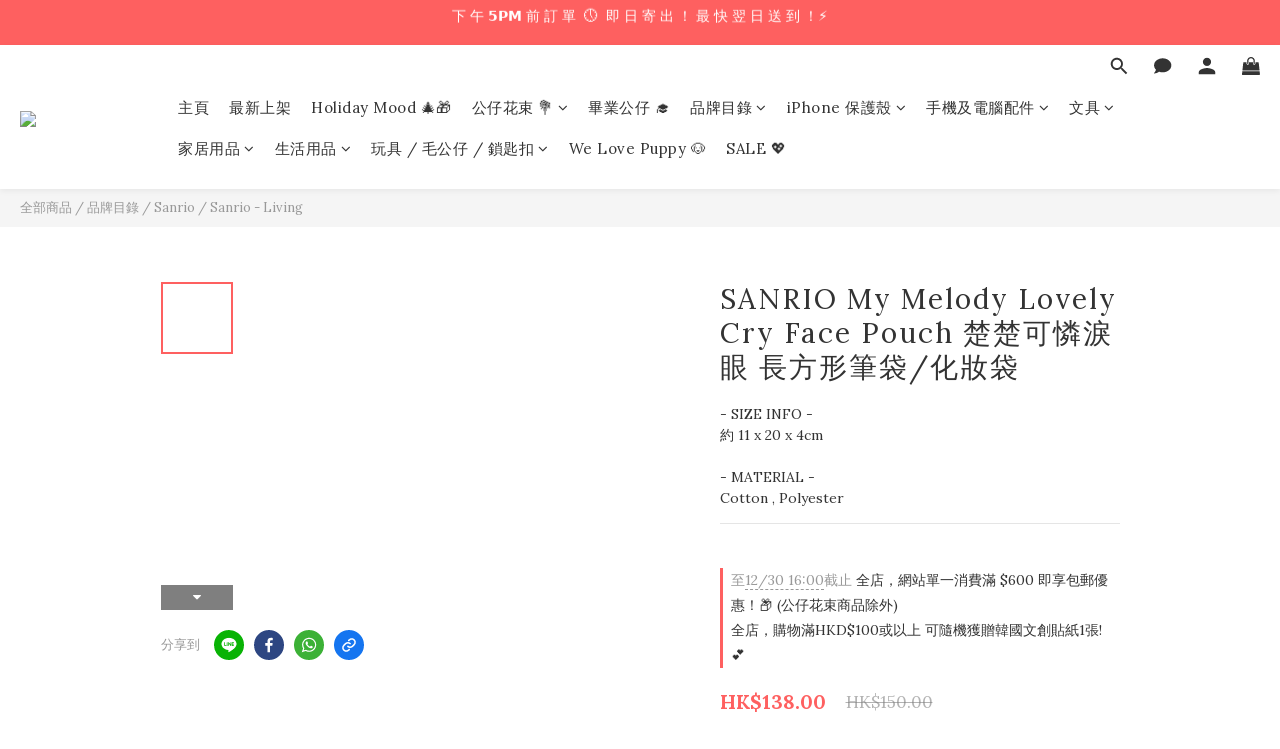

--- FILE ---
content_type: text/html; charset=utf-8
request_url: https://www.soulseoulroom.com/products/sanrio-my-melody-lovely-cry-face-pouch
body_size: 102090
content:
<!DOCTYPE html>
<html lang="zh-hant"><head>  <!-- prefetch dns -->
<meta http-equiv="x-dns-prefetch-control" content="on">
<link rel="dns-prefetch" href="https://cdn.shoplineapp.com">
<link rel="preconnect" href="https://cdn.shoplineapp.com" crossorigin>
<link rel="dns-prefetch" href="https://shoplineimg.com">
<link rel="preconnect" href="https://shoplineimg.com">
<link rel="dns-prefetch" href="https://shoplineimg.com">
<link rel="preconnect" href="https://shoplineimg.com" title="image-service-origin">

  <link rel="preload" href="https://cdn.shoplineapp.com/s/javascripts/currencies.js" as="script">




      <link rel="preload" as="image" href="https://shoplineimg.com/6365fd2fa658c80045a1eafe/65670a2ee72e6800142c6c79/800x.webp?source_format=jpg" media="(max-height: 950px)">

<!-- Wrap what we need here -->


<!-- SEO -->
  
    <title ng-non-bindable>SANRIO My Melody Lovely Cry Face Pouch 楚楚可憐淚眼 長方形筆袋/化妝袋</title>

  <meta name="description" content="來尋找生活中的小確幸 ♡ 來自韓國的人氣大熱 산리오 Sanrio Pochacco Characters PC狗 商品 - 香港觀塘 STUDIO 現貨出售！ 全店所有商品均為現貨出售，每日下午 3PM 前訂單 即日出貨！足不出戶也能幫你直送到家 📦  @ SoulSeoulRoom Studio 韓國生活潮流．文化商店">

    <meta name="keywords" content="SoulSeoulRoom 韓國生活潮流文化商店,韓國精品禮物,韓國生日禮物,觀塘韓國文創,韓國代購 門市,韓國文創,sanrio小夜燈,韓國文具店,韓國文具香港,觀塘門市,觀塘,sanrio公仔,恐龍文創,玉桂狗,Cinnamoroll,kuromi公仔香港,韓國文創代購,Sanrio 精品,kuromi公仔">



<!-- Meta -->
  

    <meta property="og:title" content="SANRIO My Melody Lovely Cry Face Pouch 楚楚可憐淚眼 長方形筆袋/化妝袋">

  <meta property="og:type" content="product"/>

    <meta property="og:url" content="https://www.soulseoulroom.com/products/sanrio-my-melody-lovely-cry-face-pouch">
    <link rel="canonical" href="https://www.soulseoulroom.com/products/sanrio-my-melody-lovely-cry-face-pouch">

  <meta property="og:description" content="來尋找生活中的小確幸 ♡ 來自韓國的人氣大熱 산리오 Sanrio Pochacco Characters PC狗 商品 - 香港觀塘 STUDIO 現貨出售！ 全店所有商品均為現貨出售，每日下午 3PM 前訂單 即日出貨！足不出戶也能幫你直送到家 📦  @ SoulSeoulRoom Studio 韓國生活潮流．文化商店">

    <meta property="og:image" content="https://img.shoplineapp.com/media/image_clips/65670a2ee72e6800142c6c79/original.jpg?1701251630">
    <meta name="thumbnail" content="https://img.shoplineapp.com/media/image_clips/65670a2ee72e6800142c6c79/original.jpg?1701251630">

    <meta property="fb:app_id" content="">



<!-- locale meta -->


  <meta name="viewport" content="width=device-width, initial-scale=1.0, viewport-fit=cover">
<meta name="mobile-web-app-capable" content="yes">
<meta name="format-detection" content="telephone=no" />
<meta name="google" value="notranslate">

<!-- Shop icon -->
  <link rel="shortcut icon" type="image/png" href="https://img.shoplineapp.com/media/image_clips/638df340bc64f4001fc1f631/original.jpg?1670247232">




<!--- Site Ownership Data -->
    <meta name="google-site-verification" content="10645319995861414162">
    <meta name="facebook-domain-verification" content="2784745418421318">
<!--- Site Ownership Data End-->

<!-- Styles -->


        <link rel="stylesheet" media="all" href="https://cdn.shoplineapp.com/assets/lib/bootstrap-3.4.1-4ccbe929d8684c8cc83f72911d02f011655dbd6b146a879612fadcdfa86fa7c7.css" onload="" />

        <link rel="stylesheet" media="print" href="https://cdn.shoplineapp.com/assets/theme_vendor-6eb73ce39fd4a86f966b1ab21edecb479a1d22cae142252ad701407277a4d3be.css" onload="this.media='all'" />


        <link rel="stylesheet" media="print" href="https://cdn.shoplineapp.com/assets/shop-089f417f9fe436afeb211ddaa365a839a8ef409de0c5238f8b6e5d24d46cc769.css" onload="this.media=&quot;all&quot;" />

            <link rel="stylesheet" media="all" href="https://cdn.shoplineapp.com/assets/v2_themes/ultra_chic/page-product-detail-015b130e51f0ed36464eb1bc00f708ee54234f0f3dece7045cdd667a8c6dc8fb.css" onload="" />


    






  <link rel="stylesheet" media="all" href="https://cdn.shoplineapp.com/packs/css/intl_tel_input-0d9daf73.chunk.css" />








<script type="text/javascript">
  window.mainConfig = JSON.parse('{\"sessionId\":\"\",\"merchantId\":\"6365fd2fa658c80045a1eafe\",\"appCoreHost\":\"shoplineapp.com\",\"assetHost\":\"https://cdn.shoplineapp.com/packs/\",\"apiBaseUrl\":\"http://shoplineapp.com\",\"eventTrackApi\":\"https://events.shoplytics.com/api\",\"frontCommonsApi\":\"https://front-commons.shoplineapp.com/api\",\"appendToUrl\":\"\",\"env\":\"production\",\"merchantData\":{\"_id\":\"6365fd2fa658c80045a1eafe\",\"addon_limit_enabled\":false,\"base_country_code\":\"HK\",\"base_currency\":{\"id\":\"hkd\",\"iso_code\":\"HKD\",\"alternate_symbol\":\"HK$\",\"name\":\"Hong Kong Dollar\",\"symbol_first\":true,\"subunit_to_unit\":100},\"base_currency_code\":\"HKD\",\"beta_feature_keys\":[],\"brand_home_url\":\"https://www.soulseoulroom.com\",\"checkout_setting\":{\"enable_membership_autocheck\":false,\"enable_subscription_autocheck\":false,\"enforce_user_login_on_checkout\":true,\"enable_sc_fast_checkout\":false,\"rounding_setting\":{\"enabled\":true,\"rounding_mode\":\"round_half_even\",\"smallest_denomination\":10},\"multi_checkout\":{\"enabled\":false}},\"current_plan_key\":\"basket\",\"current_theme_key\":\"ultra_chic\",\"delivery_option_count\":15,\"enabled_stock_reminder\":false,\"handle\":\"soulseoulroom\",\"identifier\":\"\",\"instagram_access_token\":\"IGQWRPdER0UWtPc0ZA6dUFTR2R5NWF1RHRtOTFidXgzakktbWU2RGdTR1o5QnRtVFdYeDVJcm1VeWJuZAW5LQ3BFY1pIYnA4WGItWjBfRTZAseWpMR2hvQ1piRE5YRU1ZAS3dWSEQ2U1hIYXM0QQZDZD\",\"instagram_id\":\"17841408160295492\",\"invoice_activation\":\"inactive\",\"is_image_service_enabled\":true,\"mobile_logo_media_url\":\"https://img.shoplineapp.com/media/image_clips/636e05cf70974c0014cf3a06/original.PNG?1668154831\",\"name\":\"SoulSeoulRoom\",\"order_setting\":{\"invoice_activation\":\"inactive\",\"short_message_activation\":\"inactive\",\"stock_reminder_activation\":\"false\",\"default_out_of_stock_reminder\":false,\"auto_cancel_expired_orders\":true,\"auto_revert_credit\":false,\"enabled_order_auth_expiry\":true,\"enable_order_split_einvoice_reissue\":false,\"no_duplicate_uniform_invoice\":false,\"hourly_auto_invoice\":false,\"enabled_location_id\":true,\"enabled_sf_hidden_product_name\":false,\"customer_return_order\":{\"enabled\":false,\"available_return_days\":\"7\"},\"customer_cancel_order\":{\"enabled\":false,\"auto_revert_credit\":false},\"custom_fields\":[{\"type\":\"text\",\"label\":\"📌 如需指定日期出貨／收貨 ， 請在此留言【 理想收貨日期 】 給我們 !\",\"display_type\":\"text_field\",\"name_translations\":{\"zh-hant\":\"📌 如需指定日期出貨／收貨 ， 請在此留言【 理想收貨日期 】 給我們 !\"},\"hint_translations\":{\"zh-hant\":\"如沒有指定日期，我們將會安排【最快的工作日時間】為你進行出貨 📦 普遍寄出後，最快於 1 - 3 日內送到！\"},\"field_id\":\"67970e6b6f025e000e5ac3f9\"},{\"type\":\"text\",\"label\":\"花束用途 💐  ( 例如：畢業禮、情人節、週年紀念、求婚、生日、farewell、祝賀演出 )\",\"display_type\":\"text_field\",\"name_translations\":{\"zh-hant\":\"花束用途 💐  ( 例如：畢業禮、情人節、週年紀念、求婚、生日、Farewell、祝賀演出 )\"},\"hint_translations\":{\"zh-hant\":\"如有訂購花束商品 ，請留言寫低花束用途 📝 我們會盡量配合採用有關主題小卡片作為包裝！ 🔖✨\"},\"field_id\":\"67970e6b6f025e000e5ac3fa\"}],\"invoice\":{\"tax_id\":\"\"},\"facebook_messenging\":{\"status\":\"active\"},\"status_update_sms\":{\"status\":\"deactivated\"},\"private_info_handle\":{\"enabled\":false,\"custom_fields_enabled\":false}},\"payment_method_count\":18,\"product_setting\":{\"enabled_product_review\":false,\"variation_display\":\"dropdown\",\"price_range_enabled\":true,\"enabled_pos_product_customized_price\":false,\"enabled_pos_product_price_tier\":false,\"preorder_add_to_cart_button_display\":\"depend_on_stock\",\"enabled_pos_pinned_product\":false},\"promotion_setting\":{\"one_coupon_limit_enabled\":true,\"show_promotion_reminder\":true,\"show_coupon\":true,\"multi_order_discount_strategy\":\"order_or_tier_promotion\",\"order_promotions_ignore_exclude_product\":true,\"order_gift_threshold_mode\":\"after_price_discounts\",\"order_free_shipping_threshold_mode\":\"after_all_discounts\",\"category_item_gift_threshold_mode\":\"before_discounts\",\"category_item_free_shipping_threshold_mode\":\"before_discounts\"},\"rollout_keys\":[\"2FA_google_authenticator\",\"3_layer_category\",\"3_layer_navigation\",\"3_layer_variation\",\"711_CB_13countries\",\"711_CB_pickup_TH\",\"711_c2b_report_v2\",\"711_cross_delivery\",\"MC_WA_Template_Management\",\"MC_manual_order\",\"MO_Apply_Coupon_Code\",\"StaffCanBeDeleted_V1\",\"UTM_export\",\"UTM_register\",\"abandoned_cart_notification\",\"add_system_fontstyle\",\"add_to_cart_revamp\",\"addon_products_limit_10\",\"addon_products_limit_unlimited\",\"addon_quantity\",\"address_format_batch2\",\"address_format_jp\",\"address_format_my\",\"address_format_us\",\"address_format_vn\",\"admin_app_extension\",\"admin_custom_domain\",\"admin_image_service\",\"admin_manual_order\",\"admin_realtime\",\"admin_vietnam_dong\",\"admin_whitelist_ip\",\"adminapp_order_form\",\"adminapp_wa_contacts_list\",\"ads_system_new_tab\",\"adyen_my_sc\",\"affiliate_by_product\",\"affiliate_dashboard\",\"affiliate_kol_report_appstore\",\"alipay_hk_sc\",\"amazon_product_review\",\"android_pos_agent_clockin_n_out\",\"android_pos_purchase_order_partial_in_storage\",\"android_pos_round_adj\",\"android_pos_save_send_receipt\",\"android_pos_v2_force_upgrade_version_1-50-0_date_2025-08-30\",\"app_categories_filtering\",\"app_multiplan\",\"app_subscription_prorated_billing\",\"apply_multi_order_discount\",\"apps_store\",\"apps_store_blog\",\"apps_store_fb_comment\",\"apps_store_wishlist\",\"appstore_free_trial\",\"archive_order_data\",\"archive_order_ui\",\"assign_products_to_category\",\"auth_flow_revamp\",\"auto_credit\",\"auto_credit_notify\",\"auto_credit_percentage\",\"auto_credit_recurring\",\"auto_reply_comment\",\"auto_reply_fb\",\"auto_save_sf_plus_address\",\"auto_suspend_admin\",\"availability_buy_online_pickup_instore\",\"availability_preview_buy_online_pickup_instore\",\"back_in_stock_appstore\",\"basket_comparising_link_CNY\",\"basket_comparising_link_HKD\",\"basket_comparising_link_TWD\",\"basket_invoice_field\",\"basket_pricing_page_cny\",\"basket_pricing_page_hkd\",\"basket_pricing_page_myr\",\"basket_pricing_page_sgd\",\"basket_pricing_page_thb\",\"basket_pricing_page_twd\",\"basket_pricing_page_usd\",\"basket_pricing_page_vnd\",\"basket_subscription_coupon\",\"basket_subscription_email\",\"bianco_setting\",\"bidding_select_product\",\"bing_ads\",\"birthday_format_v2\",\"block_gtm_for_lighthouse\",\"blog\",\"blog_app\",\"blog_revamp_admin\",\"blog_revamp_admin_category\",\"blog_revamp_doublewrite\",\"blog_revamp_related_products\",\"blog_revamp_shop_category\",\"blog_revamp_singleread\",\"breadcrumb\",\"broadcast_addfilter\",\"broadcast_advanced_filters\",\"broadcast_analytics\",\"broadcast_center\",\"broadcast_clone\",\"broadcast_email_html\",\"broadcast_facebook_template\",\"broadcast_line_template\",\"broadcast_preset_time\",\"broadcast_to_unsubscribers_sms\",\"broadcast_unsubscribe_email\",\"bulk_action_customer\",\"bulk_action_product\",\"bulk_assign_point\",\"bulk_import_multi_lang\",\"bulk_payment_delivery_setting\",\"bulk_printing_labels_711C2C\",\"bulk_update_dynamic_fields\",\"bulk_update_job\",\"bulk_update_new_fields\",\"bulk_update_product_download_with_filter\",\"bulk_update_tag\",\"bulk_update_tag_enhancement\",\"bundle_add_type\",\"bundle_group\",\"bundle_page\",\"bundle_pricing\",\"bundle_promotion_apply_enhancement\",\"bundle_stackable\",\"buy_at_amazon\",\"buy_button\",\"buy_now_button\",\"buyandget_promotion\",\"callback_service\",\"cancel_order_by_customer\",\"cancel_order_by_customer_v2\",\"cart_addon\",\"cart_addon_condition\",\"cart_addon_limit\",\"cart_use_product_service\",\"cart_uuid\",\"category_banner_multiple\",\"category_limit_unlimited\",\"category_sorting\",\"channel_amazon\",\"channel_fb\",\"channel_integration\",\"channel_line\",\"charge_shipping_fee_by_product_qty\",\"chat_widget\",\"chat_widget_facebook\",\"chat_widget_ig\",\"chat_widget_line\",\"chat_widget_livechat\",\"chat_widget_whatsapp\",\"chatbot_card_carousel\",\"chatbot_card_template\",\"chatbot_image_widget\",\"chatbot_keywords_matching\",\"chatbot_welcome_template\",\"checkout_membercheckbox_toggle\",\"checkout_setting\",\"cn_pricing_page_2019\",\"combine_orders_app\",\"comment_list_export\",\"component_h1_tag\",\"connect_new_facebookpage\",\"consolidated_billing\",\"cookie_consent\",\"country_code\",\"coupon_center_back_to_cart\",\"coupon_notification\",\"coupon_v2\",\"create_staff_revamp\",\"credit_campaign\",\"credit_condition_5_tier_ec\",\"credit_point_report\",\"credit_point_triggerpoint\",\"crm_email_custom\",\"crm_notify_preview\",\"crm_sms_custom\",\"crm_sms_notify\",\"cross_shop_tracker\",\"custom_css\",\"custom_home_delivery_tw\",\"custom_notify\",\"custom_order_export\",\"customer_advanced_filter\",\"customer_coupon\",\"customer_custom_field_limit_5\",\"customer_data_secure\",\"customer_edit\",\"customer_export_v2\",\"customer_group\",\"customer_group_analysis\",\"customer_group_broadcast\",\"customer_group_filter_p2\",\"customer_group_filter_p3\",\"customer_group_regenerate\",\"customer_group_sendcoupon\",\"customer_group_smartrfm_filter\",\"customer_import_50000_failure_report\",\"customer_import_v2\",\"customer_import_v3\",\"customer_list\",\"customer_new_report\",\"customer_referral\",\"customer_referral_notify\",\"customer_search_match\",\"customer_tag\",\"dashboard_v2\",\"dashboard_v2_revamp\",\"date_picker_v2\",\"deep_link_support_linepay\",\"deep_link_support_payme\",\"deep_search\",\"default_theme_ultrachic\",\"delivery_time\",\"delivery_time_with_quantity\",\"design_submenu\",\"dev_center_app_store\",\"disable_footer_brand\",\"disable_old_upgrade_reminder\",\"domain_applicable\",\"doris_bien_setting\",\"dusk_setting\",\"dynamic_shipping_rate_refactor\",\"ec_order_unlimit\",\"ecpay_expirydate\",\"ecpay_payment_gateway\",\"einvoice_bulk_update\",\"einvoice_edit\",\"einvoice_newlogic\",\"email_credit_expire_notify\",\"email_custom\",\"email_member_forget_password_notify\",\"email_member_register_notify\",\"email_order_notify\",\"email_verification\",\"enable_body_script\",\"enable_calculate_api_promotion_apply\",\"enable_calculate_api_promotion_filter\",\"enable_cart_api\",\"enable_cart_service\",\"enable_corejs_splitting\",\"enable_lazysizes_image_tag\",\"enable_new_css_bundle\",\"enable_order_status_callback_revamp_for_promotion\",\"enable_order_status_callback_revamp_for_storefront\",\"enable_promotion_usage_record\",\"enable_shopjs_splitting\",\"enhanced_catalog_feed\",\"exclude_product\",\"exclude_product_v2\",\"execute_shipment_permission\",\"export_inventory_report_v2\",\"express_cart\",\"express_checkout_pages\",\"extend_reminder\",\"facebook_ads\",\"facebook_dia\",\"facebook_line_promotion_notify\",\"facebook_login\",\"facebook_messenger_subscription\",\"facebook_notify\",\"facebook_pixel_manager\",\"fb_1on1_chat\",\"fb_broadcast\",\"fb_broadcast_sc\",\"fb_broadcast_sc_p2\",\"fb_comment_app\",\"fb_entrance_optimization\",\"fb_feed_unlimit\",\"fb_group\",\"fb_menu\",\"fb_messenger_onetime_notification\",\"fb_multi_category_feed\",\"fb_offline_conversions_api\",\"fb_pixel_matching\",\"fb_pixel_v2\",\"fb_post_management\",\"fb_product_set\",\"fb_quick_signup_link\",\"fb_shop_now_button\",\"fb_ssapi\",\"fb_sub_button\",\"fb_welcome_msg\",\"fbe_oe\",\"fbe_shop\",\"fbe_v2\",\"fbe_v2_edit\",\"fbig_shop_disabled\",\"feature_alttag_phase1\",\"feature_alttag_phase2\",\"flash_price_campaign\",\"fm_order_receipt\",\"fmt_c2c_newlabel\",\"fmt_revision\",\"footer_brand\",\"footer_builder\",\"footer_builder_new\",\"form_builder\",\"form_builder_access\",\"form_builder_user_management\",\"form_builder_v2_elements\",\"form_builder_v2_receiver\",\"form_builder_v2_report\",\"fps_rolling_key\",\"freeshipping_promotion_condition\",\"get_coupon\",\"get_promotions_by_cart\",\"gift_promotion_condition\",\"gift_shipping_promotion_discount_condition\",\"gifts_limit_10\",\"gifts_limit_unlimited\",\"gmv_revamp\",\"godaddy\",\"google_ads_api\",\"google_ads_manager\",\"google_analytics_4\",\"google_analytics_manager\",\"google_content_api\",\"google_dynamic_remarketing_tag\",\"google_enhanced_conversions\",\"google_preorder_feed\",\"google_product_category_3rdlayer\",\"google_recaptcha\",\"google_remarketing_manager\",\"google_signup_login\",\"google_tag_manager\",\"gp_tw_sc\",\"group_url_bind_post_live\",\"h2_tag_phase1\",\"hct_logistics_bills_report\",\"hidden_product\",\"hidden_product_p2\",\"hide_credit_point_record_balance\",\"hk_pricing_page_2019\",\"hkd_pricing_page_disabled_2020\",\"ig_browser_notify\",\"ig_live\",\"ig_login_entrance\",\"ig_new_api\",\"image_gallery\",\"image_gallery_p2\",\"image_host_by_region\",\"image_limit_100000\",\"image_limit_30000\",\"image_widget_mobile\",\"inbox_manual_order\",\"inbox_send_cartlink\",\"increase_variation_limit\",\"instagram_create_post\",\"instagram_post_sales\",\"instant_order_form\",\"integrated_label_711\",\"integrated_sfexpress\",\"integration_one\",\"inventory_change_reason\",\"inventory_search_v2\",\"job_api_products_export\",\"job_api_user_export\",\"job_product_import\",\"jquery_v3\",\"kingsman_v2_setting\",\"line_1on1_chat\",\"line_abandon_notification\",\"line_ads_tag\",\"line_broadcast\",\"line_in_chat_shopping\",\"line_login\",\"line_login_mobile\",\"line_shopping_new_fields\",\"line_signup\",\"live_after_keyword\",\"live_ai_tag_comments\",\"live_announce_bids\",\"live_announce_buyer\",\"live_bidding\",\"live_broadcast_v2\",\"live_bulk_checkoutlink\",\"live_bulk_edit\",\"live_checkout_notification\",\"live_checkout_notification_all\",\"live_checkout_notification_message\",\"live_comment_discount\",\"live_comment_robot\",\"live_create_product_v2\",\"live_crosspost\",\"live_dashboard_product\",\"live_event_discount\",\"live_exclusive_price\",\"live_fb_group\",\"live_fhd_video\",\"live_general_settings\",\"live_group_event\",\"live_host_panel\",\"live_ig_messenger_broadcast\",\"live_ig_product_recommend\",\"live_im_switch\",\"live_keyword_switch\",\"live_line_broadcast\",\"live_line_multidisplay\",\"live_luckydraw_enhancement\",\"live_messenger_broadcast\",\"live_order_block\",\"live_print_advanced\",\"live_product_recommend\",\"live_shopline_announcement\",\"live_shopline_beauty_filter\",\"live_shopline_keyword\",\"live_shopline_product_card\",\"live_shopline_view\",\"live_shopline_view_marquee\",\"live_show_storefront_facebook\",\"live_show_storefront_shopline\",\"live_stream_settings\",\"locale_revamp\",\"lock_cart_sc_product\",\"logistic_bill_v2_711_b2c\",\"logistic_bill_v2_711_c2c\",\"logo_favicon\",\"luckydraw_products\",\"luckydraw_qualification\",\"manual_activation\",\"manual_order\",\"manual_order_7-11\",\"manual_order_ec_to_sc\",\"manually_bind_post\",\"marketing_affiliate\",\"marketing_affiliate_p2\",\"mc-history-instant\",\"mc_711crossborder\",\"mc_ad_tag\",\"mc_assign_message\",\"mc_auto_bind_member\",\"mc_autoreply_cotent\",\"mc_autoreply_question\",\"mc_autoreply_trigger\",\"mc_broadcast\",\"mc_broadcast_v2\",\"mc_bulk_read\",\"mc_chatbot_template\",\"mc_delete_message\",\"mc_edit_cart\",\"mc_history_instant\",\"mc_history_post\",\"mc_im\",\"mc_inbox_autoreply\",\"mc_input_status\",\"mc_instant_notifications\",\"mc_invoicetitle_optional\",\"mc_keyword_autotagging\",\"mc_line_broadcast\",\"mc_line_broadcast_all_friends\",\"mc_line_cart\",\"mc_logistics_hct\",\"mc_logistics_tcat\",\"mc_manage_blacklist\",\"mc_mark_todo\",\"mc_new_menu\",\"mc_phone_tag\",\"mc_reminder_unpaid\",\"mc_reply_pic\",\"mc_setting_message\",\"mc_setting_orderform\",\"mc_shop_message_refactor\",\"mc_smart_advice\",\"mc_sort_waitingtime\",\"mc_sort_waitingtime_new\",\"mc_tw_invoice\",\"media_gcp_upload\",\"member_center_profile_revamp\",\"member_import_notify\",\"member_info_reward\",\"member_info_reward_subscription\",\"member_password_setup_notify\",\"member_points\",\"member_points_notify\",\"member_price\",\"membership_tier_double_write\",\"membership_tier_notify\",\"membership_tiers\",\"memebr_center_point_credit_revamp\",\"menu_limit_100\",\"menu_limit_unlimited\",\"message_center_v3\",\"message_revamp\",\"mo_remove_discount\",\"mobile_and_email_signup\",\"mobile_signup_p2\",\"modularize_address_format\",\"molpay_credit_card\",\"multi_lang\",\"multicurrency\",\"my_pricing_page_2019\",\"myapp_reauth_alert\",\"myr_pricing_page_disabled_2020\",\"new_app_subscription\",\"new_layout_for_mobile_and_pc\",\"new_onboarding_flow\",\"new_return_management\",\"new_settings_apply_all_promotion\",\"new_signup_flow\",\"new_sinopac_3d\",\"notification_custom_sending_time\",\"npb_theme_philia\",\"npb_widget_font_size_color\",\"ob_revamp\",\"ob_sgstripe\",\"ob_twecpay\",\"oceanpay\",\"old_fbe_removal\",\"onboarding_basketplan\",\"onboarding_handle\",\"one_new_filter\",\"one_page_store\",\"one_page_store_1000\",\"one_page_store_checkout\",\"one_page_store_clone\",\"one_page_store_product_set\",\"oneship_installable\",\"online_credit_redemption_toggle\",\"online_store_design\",\"online_store_design_setup_guide_basketplan\",\"order_add_to_cart\",\"order_archive_calculation_revamp_crm_amount\",\"order_archive_calculation_revamp_crm_member\",\"order_archive_product_testing\",\"order_archive_testing\",\"order_archive_testing_crm\",\"order_archive_testing_order_details\",\"order_archive_testing_return_order\",\"order_confirmation_slip_upload\",\"order_custom_field_limit_5\",\"order_custom_notify\",\"order_discount_stackable\",\"order_export_366day\",\"order_export_v2\",\"order_filter_shipped_date\",\"order_message_broadcast\",\"order_new_source\",\"order_promotion_split\",\"order_search_custom_field\",\"order_search_sku\",\"order_select_across_pages\",\"order_sms_notify\",\"order_split\",\"order_status_non_automation\",\"order_status_tag_color\",\"order_tag\",\"orderemail_new_logic\",\"other_custom_notify\",\"out_of_stock_order\",\"page_builder_revamp\",\"page_builder_revamp_theme_setting\",\"page_builder_revamp_theme_setting_initialized\",\"page_builder_section_cache_enabled\",\"page_builder_widget_accordion\",\"page_builder_widget_blog\",\"page_builder_widget_category\",\"page_builder_widget_collage\",\"page_builder_widget_countdown\",\"page_builder_widget_custom_liquid\",\"page_builder_widget_instagram\",\"page_builder_widget_product_text\",\"page_builder_widget_subscription\",\"page_builder_widget_video\",\"page_limit_unlimited\",\"page_view_cache\",\"pakpobox\",\"partial_free_shipping\",\"payme\",\"payment_condition\",\"payment_fee_config\",\"payment_image\",\"payment_octopus\",\"payment_slip_notify\",\"paypal_upgrade\",\"pdp_image_lightbox\",\"pdp_image_lightbox_icon\",\"pending_subscription\",\"philia_setting\",\"pickup_remember_store\",\"plp_label_wording\",\"plp_product_seourl\",\"plp_variation_selector\",\"plp_wishlist\",\"point_campaign\",\"point_redeem_to_cash\",\"pos_only_product_settings\",\"pos_retail_store_price\",\"pos_setup_guide_basketplan\",\"post_cancel_connect\",\"post_commerce_stack_comment\",\"post_fanpage_luckydraw\",\"post_fb_group\",\"post_general_setting\",\"post_lock_pd\",\"post_sales_dashboard\",\"postsale_auto_reply\",\"postsale_create_post\",\"postsale_ig_auto_reply\",\"postsales_connect_multiple_posts\",\"preorder_limit\",\"preset_publish\",\"product_available_time\",\"product_cost_permission\",\"product_feed_info\",\"product_feed_manager_availability\",\"product_feed_revamp\",\"product_index_v2\",\"product_info\",\"product_limit_1000\",\"product_limit_unlimited\",\"product_log_v2\",\"product_page_limit_10\",\"product_quantity_update\",\"product_recommendation_abtesting\",\"product_revamp_doublewrite\",\"product_revamp_singleread\",\"product_review_import\",\"product_review_import_installable\",\"product_review_plp\",\"product_review_reward\",\"product_search\",\"product_set_revamp\",\"product_set_v2_enhancement\",\"product_summary\",\"promotion_blacklist\",\"promotion_filter_by_date\",\"promotion_first_purchase\",\"promotion_hour\",\"promotion_limit_10\",\"promotion_limit_100\",\"promotion_limit_unlimited\",\"promotion_minitem\",\"promotion_page\",\"promotion_page_reminder\",\"promotion_page_seo_button\",\"promotion_record_archive_test\",\"promotion_reminder\",\"purchase_limit_campaign\",\"quick_answer\",\"recaptcha_reset_pw\",\"redirect_301_settings\",\"rejected_bill_reminder\",\"remove_fblike_sc\",\"repay_cookie\",\"replace_janus_interface\",\"replace_lms_old_oa_interface\",\"reports\",\"revert_credit\",\"revert_credit_p2\",\"revert_credit_status\",\"sales_dashboard\",\"sangria_setting\",\"sc_advanced_keyword\",\"sc_ai_chat_analysis\",\"sc_ai_suggested_reply\",\"sc_alipay_standard\",\"sc_atm\",\"sc_auto_bind_member\",\"sc_autodetect_address\",\"sc_autodetect_paymentslip\",\"sc_autoreply_icebreaker\",\"sc_broadcast_permissions\",\"sc_clearcart\",\"sc_clearcart_all\",\"sc_comment_label\",\"sc_comment_list\",\"sc_conversations_statistics_sunset\",\"sc_download_adminapp\",\"sc_facebook_broadcast\",\"sc_facebook_live\",\"sc_fb_ig_subscription\",\"sc_gpt_chatsummary\",\"sc_gpt_content_generator\",\"sc_gpt_knowledge_base\",\"sc_group_pm_commentid\",\"sc_group_webhook\",\"sc_intercom\",\"sc_keywords\",\"sc_list_search\",\"sc_lock_inventory\",\"sc_manual_order\",\"sc_mc_settings\",\"sc_mo_711emap\",\"sc_order_unlimit\",\"sc_outstock_msg\",\"sc_overall_statistics\",\"sc_overall_statistics_api_v3\",\"sc_overall_statistics_v2\",\"sc_pickup\",\"sc_post_feature\",\"sc_product_set\",\"sc_product_variation\",\"sc_sidebar\",\"sc_similar_question_replies\",\"sc_slp_subscription_promotion\",\"sc_standard\",\"sc_store_pickup\",\"sc_wa_contacts_list\",\"sc_wa_message_report\",\"sc_wa_permissions\",\"scheduled_home_page\",\"search_function_image_gallery\",\"security_center\",\"select_all_customer\",\"select_all_inventory\",\"send_coupon_notification\",\"session_expiration_period\",\"setup_guide_basketplan\",\"sfexpress_centre\",\"sfexpress_eflocker\",\"sfexpress_service\",\"sfexpress_store\",\"sg_onboarding_currency\",\"share_cart_link\",\"shop_builder_plp\",\"shop_category_filter\",\"shop_category_filter_bulk_action\",\"shop_product_search_rate_limit\",\"shop_related_recaptcha\",\"shop_template_advanced_setting\",\"shopline_captcha\",\"shopline_email_captcha\",\"shopline_product_reviews\",\"shoplytics_benchmark\",\"shoplytics_broadcast_api_v3\",\"shoplytics_channel_store_permission\",\"shoplytics_credit_analysis\",\"shoplytics_customer_refactor_api_v3\",\"shoplytics_date_picker_v2\",\"shoplytics_event_realtime_refactor_api_v3\",\"shoplytics_events_api_v3\",\"shoplytics_export_flex\",\"shoplytics_homepage_v2\",\"shoplytics_invoices_api_v3\",\"shoplytics_lite\",\"shoplytics_membership_tier_growth\",\"shoplytics_orders_api_v3\",\"shoplytics_ordersales_v3\",\"shoplytics_payments_api_v3\",\"shoplytics_pro\",\"shoplytics_product_revamp_api_v3\",\"shoplytics_promotions_api_v3\",\"shoplytics_psa_multi_stores_export\",\"shoplytics_psa_sub_categories\",\"shoplytics_rfim_enhancement_v3\",\"shoplytics_session_metrics\",\"shoplytics_staff_api_v3\",\"shoplytics_to_hd\",\"shopping_session_enabled\",\"signin_register_revamp\",\"skya_setting\",\"sl_admin_inventory_count\",\"sl_admin_inventory_transfer\",\"sl_admin_purchase_order\",\"sl_admin_supplier\",\"sl_logistics_bulk_action\",\"sl_logistics_fmt_freeze\",\"sl_logistics_modularize\",\"sl_payment_alipay\",\"sl_payment_cc\",\"sl_payment_standard_v2\",\"sl_payment_type_check\",\"sl_payments_apple_pay\",\"sl_payments_cc_promo\",\"sl_payments_my_cc\",\"sl_payments_my_fpx\",\"sl_payments_sg_cc\",\"sl_pos\",\"sl_pos_SHOPLINE_Payments\",\"sl_pos_admin\",\"sl_pos_admin_cancel_order\",\"sl_pos_admin_delete_order\",\"sl_pos_admin_inventory_transfer\",\"sl_pos_admin_order_archive_testing\",\"sl_pos_admin_purchase_order\",\"sl_pos_admin_register_shift\",\"sl_pos_admin_staff\",\"sl_pos_agent_by_channel\",\"sl_pos_agent_clockin_n_out\",\"sl_pos_agent_performance\",\"sl_pos_android_A4_printer\",\"sl_pos_android_check_cart_items_with_local_db\",\"sl_pos_android_order_reduction\",\"sl_pos_android_receipt_enhancement\",\"sl_pos_android_receipt_info_enhancement\",\"sl_pos_app_order_archive_testing\",\"sl_pos_app_transaction_filter_enhance\",\"sl_pos_apps_store\",\"sl_pos_bugfender_log_reduction\",\"sl_pos_bulk_import_purchase_order\",\"sl_pos_bulk_import_update_enhancement\",\"sl_pos_check_duplicate_create_order\",\"sl_pos_claim_coupon\",\"sl_pos_convert_order_to_cart_by_snapshot\",\"sl_pos_credit_redeem\",\"sl_pos_customerID_duplicate_check\",\"sl_pos_customer_info_enhancement\",\"sl_pos_customized_price\",\"sl_pos_disable_touchid_unlock\",\"sl_pos_discount\",\"sl_pos_einvoice_refactor\",\"sl_pos_ewallet_alipay\",\"sl_pos_feature_permission\",\"sl_pos_force_upgrade_1-109-0\",\"sl_pos_force_upgrade_1-110-1\",\"sl_pos_free_gifts_promotion\",\"sl_pos_from_Swift_to_OC\",\"sl_pos_iOS_A4_printer\",\"sl_pos_iOS_app_transaction_filter_enhance\",\"sl_pos_iOS_cashier_revamp_cart\",\"sl_pos_iOS_cashier_revamp_product_list\",\"sl_pos_iPadOS_version_upgrade_remind_16_0_0\",\"sl_pos_initiate_couchbase\",\"sl_pos_inventory_count\",\"sl_pos_inventory_count_difference_reason\",\"sl_pos_inventory_count_for_selected_products\",\"sl_pos_inventory_feature_module\",\"sl_pos_inventory_transfer_insert_enhancement\",\"sl_pos_inventory_transfer_request\",\"sl_pos_invoice_product_name_filter\",\"sl_pos_invoice_swiftUI_revamp\",\"sl_pos_invoice_toast_show\",\"sl_pos_ios_receipt_info_enhancement\",\"sl_pos_ios_small_label_enhancement\",\"sl_pos_ios_version_upgrade_remind\",\"sl_pos_itc\",\"sl_pos_logo_terms_and_condition\",\"sl_pos_member_points\",\"sl_pos_member_price\",\"sl_pos_multiple_payments\",\"sl_pos_new_report_customer_analysis\",\"sl_pos_new_report_daily_payment_methods\",\"sl_pos_new_report_overview\",\"sl_pos_new_report_product_preorder\",\"sl_pos_new_report_transaction_detail\",\"sl_pos_no_minimum_age\",\"sl_pos_order_reduction\",\"sl_pos_order_refactor_admin\",\"sl_pos_order_upload_using_pos_service\",\"sl_pos_partial_return\",\"sl_pos_password_setting_refactor\",\"sl_pos_payment\",\"sl_pos_payment_method_picture\",\"sl_pos_payment_method_prioritized_and_hidden\",\"sl_pos_payoff_preorder\",\"sl_pos_pin_products\",\"sl_pos_product_add_to_cart_refactor\",\"sl_pos_product_set\",\"sl_pos_product_variation_ui\",\"sl_pos_promotion\",\"sl_pos_purchase_order_onlinestore\",\"sl_pos_purchase_order_partial_in_storage\",\"sl_pos_receipt_enhancement\",\"sl_pos_receipt_information\",\"sl_pos_receipt_preorder_return_enhancement\",\"sl_pos_receipt_swiftUI_revamp\",\"sl_pos_register_shift\",\"sl_pos_report_shoplytics_psi\",\"sl_pos_revert_credit\",\"sl_pos_round_adj\",\"sl_pos_save_send_receipt\",\"sl_pos_show_coupon\",\"sl_pos_stock_refactor\",\"sl_pos_supplier_refactor\",\"sl_pos_terminal\",\"sl_pos_terminal_settlement\",\"sl_pos_toast_revamp\",\"sl_pos_transaction_conflict\",\"sl_pos_transaction_view_admin\",\"sl_pos_transfer_onlinestore\",\"sl_pos_user_permission\",\"sl_pos_variation_setting_refactor\",\"sl_purchase_order_search_create_enhancement\",\"slp_bank_promotion\",\"slp_product_subscription\",\"slp_remember_credit_card\",\"slp_swap\",\"smart_omo_appstore\",\"smart_product_recommendation\",\"smart_product_recommendation_regular\",\"smart_recommended_related_products\",\"sms_broadcast\",\"sms_custom\",\"sms_with_shop_name\",\"social_channel_revamp\",\"social_channel_user\",\"social_name_in_order\",\"split_order_applied_creditpoint\",\"sso_lang_th\",\"sso_lang_vi\",\"staff_elasticsearch\",\"staff_limit_5\",\"staff_limit_unlimited\",\"staff_service_migration\",\"static_resource_host_by_region\",\"stop_slp_approvedemail\",\"store_pick_up\",\"storefront_app_extension\",\"storefront_return\",\"stripe_3d_secure\",\"stripe_3ds_cny\",\"stripe_3ds_hkd\",\"stripe_3ds_myr\",\"stripe_3ds_sgd\",\"stripe_3ds_thb\",\"stripe_3ds_usd\",\"stripe_3ds_vnd\",\"stripe_google_pay\",\"stripe_payment_intents\",\"stripe_radar\",\"stripe_subscription_my_account\",\"structured_data\",\"studio_livestream\",\"sub_sgstripe\",\"subscription_config_edit\",\"subscription_config_edit_delivery_payment\",\"subscription_currency\",\"tappay_3D_secure\",\"tappay_sdk_v2_3_2\",\"tappay_sdk_v3\",\"tax_inclusive_setting\",\"taxes_settings\",\"tcat_711pickup_sl_logisitics\",\"tcat_logistics_bills_report\",\"tcat_newlabel\",\"th_pricing_page_2020\",\"thb_pricing_page_disabled_2020\",\"theme_bianco\",\"theme_doris_bien\",\"theme_kingsman_v2\",\"theme_level_3\",\"theme_sangria\",\"theme_ultrachic\",\"tier_birthday_credit\",\"tier_member_points\",\"tier_member_price\",\"tier_reward_app_availability\",\"tier_reward_app_p2\",\"tier_reward_credit\",\"tnc-checkbox\",\"toggle_mobile_category\",\"tw_app_shopback_cashback\",\"tw_fm_sms\",\"tw_pricing_page_2019\",\"tw_stripe_subscription\",\"twd_pricing_page_disabled_2020\",\"uc_integration\",\"uc_v2_endpoints\",\"ultra_setting\",\"unified_admin\",\"use_ngram_for_order_search\",\"user_center_social_channel\",\"user_credits\",\"variant_image_selector\",\"variant_saleprice_cost_weight\",\"variation_label_swatches\",\"varm_setting\",\"vn_pricing_page_2020\",\"vnd_pricing_page_disabled_2020\",\"wa_broadcast_customer_group\",\"wa_system_template\",\"wa_template_custom_content\",\"whatsapp_accept_marketing\",\"whatsapp_catalog\",\"whatsapp_extension\",\"whatsapp_order_form\",\"whatsapp_orderstatus_toggle\",\"wishlist_app\",\"yahoo_dot\",\"youtube_live_shopping\",\"zotabox_installable\"],\"shop_default_home_url\":\"https://soulseoulroom.shoplineapp.com\",\"shop_status\":\"open\",\"show_sold_out\":true,\"sl_payment_merchant_id\":\"2084412855377068032\",\"supported_languages\":[\"en\",\"zh-hant\"],\"tags\":[\"retail\"],\"time_zone\":\"Asia/Hong_Kong\",\"updated_at\":\"2025-12-06T08:12:00.521Z\",\"user_setting\":{\"_id\":\"6365fd2f155f9100200d2a00\",\"created_at\":\"2022-11-05T06:05:35.290Z\",\"data\":{\"general_fields\":[{\"type\":\"gender\",\"options\":{\"order\":{\"include\":\"false\",\"required\":\"false\"},\"signup\":{\"include\":\"false\",\"required\":\"false\"},\"profile\":{\"include\":\"false\",\"required\":\"false\"}}},{\"type\":\"birthday\",\"options\":{\"order\":{\"include\":\"false\",\"required\":\"false\"},\"signup\":{\"include\":\"true\",\"required\":\"true\"},\"profile\":{\"include\":\"false\",\"required\":\"false\"}}}],\"minimum_age_limit\":\"13\",\"custom_fields\":[],\"signup_method\":\"email\",\"sms_verification\":{\"status\":\"false\",\"supported_countries\":[\"*\"]},\"facebook_login\":{\"status\":\"inactive\",\"app_id\":\"\"},\"enable_facebook_comment\":\"\",\"facebook_comment\":\"\",\"line_login\":\"\",\"recaptcha_signup\":{\"status\":\"false\",\"site_key\":\"\"},\"email_verification\":{\"status\":\"true\"},\"login_with_verification\":{\"status\":\"true\"},\"upgrade_reminder\":\"\",\"enable_member_point\":true,\"enable_user_credit\":true,\"birthday_format\":\"YYYY/MM/DD\",\"send_birthday_credit_period\":\"monthly\",\"member_info_reward\":{\"enabled\":false,\"reward_on\":[],\"coupons\":{\"enabled\":false,\"promotion_ids\":[]}},\"enable_age_policy\":false},\"item_type\":\"\",\"key\":\"users\",\"name\":null,\"owner_id\":\"6365fd2fa658c80045a1eafe\",\"owner_type\":\"Merchant\",\"publish_status\":\"published\",\"status\":\"active\",\"updated_at\":\"2024-08-29T03:16:05.732Z\",\"value\":null}},\"localeData\":{\"loadedLanguage\":{\"name\":\"繁體中文\",\"code\":\"zh-hant\"},\"supportedLocales\":[{\"name\":\"English\",\"code\":\"en\"},{\"name\":\"繁體中文\",\"code\":\"zh-hant\"}]},\"currentUser\":null,\"themeSettings\":{\"hide_language_selector\":true,\"is_multicurrency_enabled\":false,\"messages_enabled\":true,\"hide_languages\":\"\",\"mobile_categories_collapsed\":true,\"mobile_categories_removed\":true,\"categories_collapsed\":true,\"image_fill\":true,\"variation_image_selector_enabled\":true,\"variation_image_selector_variation\":2,\"plp_variation_selector\":{\"enabled\":true,\"show_variation\":2},\"category_page\":\"24\",\"hide_share_buttons\":false,\"goto_top\":true,\"enable_gdpr_cookies_banner\":false,\"enabled_quick_cart\":false,\"opens_in_new_tab\":true,\"plp_wishlist\":true,\"buy_now_background\":\"fb7813\",\"buy_now_button\":{\"enabled\":false,\"color\":\"fb7813\"},\"show_promotions_on_product\":true,\"page_background\":\"FFFFFF\",\"page_text\":\"333333\",\"page_text_link\":\"3493fb\",\"announcement_background\":\"fe6060\",\"announcement_text\":\"ffffff\",\"header_background\":\"ffffff\",\"header_text\":\"333333\",\"header_icon\":\"333333\",\"primary_background\":\"fe6060\",\"primary_text\":\"ffffff\",\"buy_now_text\":\"FFFFFF\",\"footer_background\":\"ffffff\",\"footer_text\":\"333333\",\"footer_icon\":\"333333\",\"copyright_background\":\"F7F7F7\",\"copyright_text\":\"999999\",\"font_title\":\"Lora\",\"font_size_title\":\"1\",\"font_paragraph\":\"Lora\",\"font_size_paragraph\":\"1\",\"updated_with_new_page_builder\":true,\"variation_image_style\":\"circle\",\"variation_image_size\":\"md\",\"show_products_total\":true},\"isMultiCurrencyEnabled\":false,\"features\":{\"plans\":{\"free\":{\"member_price\":false,\"cart_addon\":false,\"google_analytics_ecommerce\":false,\"membership\":false,\"shopline_logo\":true,\"user_credit\":{\"manaul\":false,\"auto\":false},\"variant_image_selector\":false},\"standard\":{\"member_price\":false,\"cart_addon\":false,\"google_analytics_ecommerce\":false,\"membership\":false,\"shopline_logo\":true,\"user_credit\":{\"manaul\":false,\"auto\":false},\"variant_image_selector\":false},\"starter\":{\"member_price\":false,\"cart_addon\":false,\"google_analytics_ecommerce\":false,\"membership\":false,\"shopline_logo\":true,\"user_credit\":{\"manaul\":false,\"auto\":false},\"variant_image_selector\":false},\"pro\":{\"member_price\":false,\"cart_addon\":false,\"google_analytics_ecommerce\":false,\"membership\":false,\"shopline_logo\":false,\"user_credit\":{\"manaul\":false,\"auto\":false},\"variant_image_selector\":false},\"business\":{\"member_price\":false,\"cart_addon\":false,\"google_analytics_ecommerce\":true,\"membership\":true,\"shopline_logo\":false,\"user_credit\":{\"manaul\":false,\"auto\":false},\"facebook_comments_plugin\":true,\"variant_image_selector\":false},\"basic\":{\"member_price\":false,\"cart_addon\":false,\"google_analytics_ecommerce\":false,\"membership\":false,\"shopline_logo\":false,\"user_credit\":{\"manaul\":false,\"auto\":false},\"variant_image_selector\":false},\"basic2018\":{\"member_price\":false,\"cart_addon\":false,\"google_analytics_ecommerce\":false,\"membership\":false,\"shopline_logo\":true,\"user_credit\":{\"manaul\":false,\"auto\":false},\"variant_image_selector\":false},\"sc\":{\"member_price\":false,\"cart_addon\":false,\"google_analytics_ecommerce\":true,\"membership\":false,\"shopline_logo\":true,\"user_credit\":{\"manaul\":false,\"auto\":false},\"facebook_comments_plugin\":true,\"facebook_chat_plugin\":true,\"variant_image_selector\":false},\"advanced\":{\"member_price\":false,\"cart_addon\":false,\"google_analytics_ecommerce\":true,\"membership\":false,\"shopline_logo\":false,\"user_credit\":{\"manaul\":false,\"auto\":false},\"facebook_comments_plugin\":true,\"facebook_chat_plugin\":true,\"variant_image_selector\":false},\"premium\":{\"member_price\":true,\"cart_addon\":true,\"google_analytics_ecommerce\":true,\"membership\":true,\"shopline_logo\":false,\"user_credit\":{\"manaul\":true,\"auto\":true},\"google_dynamic_remarketing\":true,\"facebook_comments_plugin\":true,\"facebook_chat_plugin\":true,\"wish_list\":true,\"facebook_messenger_subscription\":true,\"product_feed\":true,\"express_checkout\":true,\"variant_image_selector\":true},\"enterprise\":{\"member_price\":true,\"cart_addon\":true,\"google_analytics_ecommerce\":true,\"membership\":true,\"shopline_logo\":false,\"user_credit\":{\"manaul\":true,\"auto\":true},\"google_dynamic_remarketing\":true,\"facebook_comments_plugin\":true,\"facebook_chat_plugin\":true,\"wish_list\":true,\"facebook_messenger_subscription\":true,\"product_feed\":true,\"express_checkout\":true,\"variant_image_selector\":true},\"crossborder\":{\"member_price\":true,\"cart_addon\":true,\"google_analytics_ecommerce\":true,\"membership\":true,\"shopline_logo\":false,\"user_credit\":{\"manaul\":true,\"auto\":true},\"google_dynamic_remarketing\":true,\"facebook_comments_plugin\":true,\"facebook_chat_plugin\":true,\"wish_list\":true,\"facebook_messenger_subscription\":true,\"product_feed\":true,\"express_checkout\":true,\"variant_image_selector\":true},\"o2o\":{\"member_price\":true,\"cart_addon\":true,\"google_analytics_ecommerce\":true,\"membership\":true,\"shopline_logo\":false,\"user_credit\":{\"manaul\":true,\"auto\":true},\"google_dynamic_remarketing\":true,\"facebook_comments_plugin\":true,\"facebook_chat_plugin\":true,\"wish_list\":true,\"facebook_messenger_subscription\":true,\"product_feed\":true,\"express_checkout\":true,\"subscription_product\":true,\"variant_image_selector\":true}}},\"requestCountry\":\"US\",\"trackerEventData\":{\"Product ID\":\"65670afabb54170020d15fa9\"},\"isRecaptchaEnabled\":false,\"isRecaptchaEnterprise\":true,\"recaptchaEnterpriseSiteKey\":\"6LeMcv0hAAAAADjAJkgZLpvEiuc6migO0KyLEadr\",\"recaptchaEnterpriseCheckboxSiteKey\":\"6LfQVEEoAAAAAAzllcvUxDYhfywH7-aY52nsJ2cK\",\"recaptchaSiteKey\":\"6LeMcv0hAAAAADjAJkgZLpvEiuc6migO0KyLEadr\",\"currencyData\":{\"supportedCurrencies\":[{\"name\":\"$ HKD\",\"symbol\":\"$\",\"iso_code\":\"hkd\"},{\"name\":\"P MOP\",\"symbol\":\"P\",\"iso_code\":\"mop\"},{\"name\":\"¥ CNY\",\"symbol\":\"¥\",\"iso_code\":\"cny\"},{\"name\":\"$ TWD\",\"symbol\":\"$\",\"iso_code\":\"twd\"},{\"name\":\"$ USD\",\"symbol\":\"$\",\"iso_code\":\"usd\"},{\"name\":\"$ SGD\",\"symbol\":\"$\",\"iso_code\":\"sgd\"},{\"name\":\"€ EUR\",\"symbol\":\"€\",\"iso_code\":\"eur\"},{\"name\":\"$ AUD\",\"symbol\":\"$\",\"iso_code\":\"aud\"},{\"name\":\"£ GBP\",\"symbol\":\"£\",\"iso_code\":\"gbp\"},{\"name\":\"₱ PHP\",\"symbol\":\"₱\",\"iso_code\":\"php\"},{\"name\":\"RM MYR\",\"symbol\":\"RM\",\"iso_code\":\"myr\"},{\"name\":\"฿ THB\",\"symbol\":\"฿\",\"iso_code\":\"thb\"},{\"name\":\"د.إ AED\",\"symbol\":\"د.إ\",\"iso_code\":\"aed\"},{\"name\":\"¥ JPY\",\"symbol\":\"¥\",\"iso_code\":\"jpy\"},{\"name\":\"$ BND\",\"symbol\":\"$\",\"iso_code\":\"bnd\"},{\"name\":\"₩ KRW\",\"symbol\":\"₩\",\"iso_code\":\"krw\"},{\"name\":\"Rp IDR\",\"symbol\":\"Rp\",\"iso_code\":\"idr\"},{\"name\":\"₫ VND\",\"symbol\":\"₫\",\"iso_code\":\"vnd\"},{\"name\":\"$ CAD\",\"symbol\":\"$\",\"iso_code\":\"cad\"}],\"requestCountryCurrencyCode\":\"HKD\"},\"previousUrl\":\"\",\"checkoutLandingPath\":\"/cart\",\"webpSupported\":true,\"pageType\":\"products-show\",\"paypalCnClientId\":\"AYVtr8kMzEyRCw725vQM_-hheFyo1FuWeaup4KPSvU1gg44L-NG5e2PNcwGnMo2MLCzGRg4eVHJhuqBP\",\"efoxPayVersion\":\"1.0.60\",\"universalPaymentSDKUrl\":\"https://cdn.myshopline.com\",\"shoplinePaymentCashierSDKUrl\":\"https://cdn.myshopline.com/pay/paymentElement/1.7.1/index.js\",\"shoplinePaymentV2Env\":\"prod\",\"shoplinePaymentGatewayEnv\":\"prod\",\"currentPath\":\"/products/sanrio-my-melody-lovely-cry-face-pouch\",\"isExceedCartLimitation\":null,\"familyMartEnv\":\"prod\",\"familyMartConfig\":{\"cvsname\":\"familymart.shoplineapp.com\"},\"familyMartFrozenConfig\":{\"cvsname\":\"familymartfreeze.shoplineapp.com\",\"cvslink\":\"https://familymartfreeze.shoplineapp.com/familymart_freeze_callback\",\"emap\":\"https://ecmfme.map.com.tw/ReceiveOrderInfo.aspx\"},\"pageIdentifier\":\"product_detail\",\"staticResourceHost\":\"https://static.shoplineapp.com/\",\"facebookAppId\":\"467428936681900\",\"facebookSdkVersion\":\"v2.7\",\"criteoAccountId\":null,\"criteoEmail\":null,\"shoplineCaptchaEnv\":\"prod\",\"shoplineCaptchaPublicKey\":\"MIGfMA0GCSqGSIb3DQEBAQUAA4GNADCBiQKBgQCUXpOVJR72RcVR8To9lTILfKJnfTp+f69D2azJDN5U9FqcZhdYfrBegVRKxuhkwdn1uu6Er9PWV4Tp8tRuHYnlU+U72NRpb0S3fmToXL3KMKw/4qu2B3EWtxeh/6GPh3leTvMteZpGRntMVmJCJdS8PY1CG0w6QzZZ5raGKXQc2QIDAQAB\",\"defaultBlockedSmsCountries\":\"PS,MG,KE,AO,KG,UG,AZ,ZW,TJ,NG,GT,DZ,BD,BY,AF,LK,MA,EH,MM,EG,LV,OM,LT,UA,RU,KZ,KH,LY,ML,MW,IR,EE\"}');
</script>

  <script
    src="https://browser.sentry-cdn.com/6.8.0/bundle.tracing.min.js"
    integrity="sha384-PEpz3oi70IBfja8491RPjqj38s8lBU9qHRh+tBurFb6XNetbdvlRXlshYnKzMB0U"
    crossorigin="anonymous"
    defer
  ></script>
  <script
    src="https://browser.sentry-cdn.com/6.8.0/captureconsole.min.js"
    integrity="sha384-FJ5n80A08NroQF9DJzikUUhiCaQT2rTIYeJyHytczDDbIiejfcCzBR5lQK4AnmVt"
    crossorigin="anonymous"
    defer
  ></script>

<script>
  function sriOnError (event) {
    if (window.Sentry) window.Sentry.captureException(event);

    var script = document.createElement('script');
    var srcDomain = new URL(this.src).origin;
    script.src = this.src.replace(srcDomain, '');
    if (this.defer) script.setAttribute("defer", "defer");
    document.getElementsByTagName('head')[0].insertBefore(script, null);
  }
</script>

<script>window.lazySizesConfig={},Object.assign(window.lazySizesConfig,{lazyClass:"sl-lazy",loadingClass:"sl-lazyloading",loadedClass:"sl-lazyloaded",preloadClass:"sl-lazypreload",errorClass:"sl-lazyerror",iframeLoadMode:"1",loadHidden:!1});</script>
<script>!function(e,t){var a=t(e,e.document,Date);e.lazySizes=a,"object"==typeof module&&module.exports&&(module.exports=a)}("undefined"!=typeof window?window:{},function(e,t,a){"use strict";var n,i;if(function(){var t,a={lazyClass:"lazyload",loadedClass:"lazyloaded",loadingClass:"lazyloading",preloadClass:"lazypreload",errorClass:"lazyerror",autosizesClass:"lazyautosizes",fastLoadedClass:"ls-is-cached",iframeLoadMode:0,srcAttr:"data-src",srcsetAttr:"data-srcset",sizesAttr:"data-sizes",minSize:40,customMedia:{},init:!0,expFactor:1.5,hFac:.8,loadMode:2,loadHidden:!0,ricTimeout:0,throttleDelay:125};for(t in i=e.lazySizesConfig||e.lazysizesConfig||{},a)t in i||(i[t]=a[t])}(),!t||!t.getElementsByClassName)return{init:function(){},cfg:i,noSupport:!0};var s,o,r,l,c,d,u,f,m,y,h,z,g,v,p,C,b,A,E,_,w,M,N,x,L,W,S,B,T,F,R,D,k,H,O,P,$,q,I,U,j,G,J,K,Q,V=t.documentElement,X=e.HTMLPictureElement,Y="addEventListener",Z="getAttribute",ee=e[Y].bind(e),te=e.setTimeout,ae=e.requestAnimationFrame||te,ne=e.requestIdleCallback,ie=/^picture$/i,se=["load","error","lazyincluded","_lazyloaded"],oe={},re=Array.prototype.forEach,le=function(e,t){return oe[t]||(oe[t]=new RegExp("(\\s|^)"+t+"(\\s|$)")),oe[t].test(e[Z]("class")||"")&&oe[t]},ce=function(e,t){le(e,t)||e.setAttribute("class",(e[Z]("class")||"").trim()+" "+t)},de=function(e,t){var a;(a=le(e,t))&&e.setAttribute("class",(e[Z]("class")||"").replace(a," "))},ue=function(e,t,a){var n=a?Y:"removeEventListener";a&&ue(e,t),se.forEach(function(a){e[n](a,t)})},fe=function(e,a,i,s,o){var r=t.createEvent("Event");return i||(i={}),i.instance=n,r.initEvent(a,!s,!o),r.detail=i,e.dispatchEvent(r),r},me=function(t,a){var n;!X&&(n=e.picturefill||i.pf)?(a&&a.src&&!t[Z]("srcset")&&t.setAttribute("srcset",a.src),n({reevaluate:!0,elements:[t]})):a&&a.src&&(t.src=a.src)},ye=function(e,t){return(getComputedStyle(e,null)||{})[t]},he=function(e,t,a){for(a=a||e.offsetWidth;a<i.minSize&&t&&!e._lazysizesWidth;)a=t.offsetWidth,t=t.parentNode;return a},ze=(l=[],c=r=[],d=function(){var e=c;for(c=r.length?l:r,s=!0,o=!1;e.length;)e.shift()();s=!1},u=function(e,a){s&&!a?e.apply(this,arguments):(c.push(e),o||(o=!0,(t.hidden?te:ae)(d)))},u._lsFlush=d,u),ge=function(e,t){return t?function(){ze(e)}:function(){var t=this,a=arguments;ze(function(){e.apply(t,a)})}},ve=function(e){var t,n=0,s=i.throttleDelay,o=i.ricTimeout,r=function(){t=!1,n=a.now(),e()},l=ne&&o>49?function(){ne(r,{timeout:o}),o!==i.ricTimeout&&(o=i.ricTimeout)}:ge(function(){te(r)},!0);return function(e){var i;(e=!0===e)&&(o=33),t||(t=!0,(i=s-(a.now()-n))<0&&(i=0),e||i<9?l():te(l,i))}},pe=function(e){var t,n,i=99,s=function(){t=null,e()},o=function(){var e=a.now()-n;e<i?te(o,i-e):(ne||s)(s)};return function(){n=a.now(),t||(t=te(o,i))}},Ce=(_=/^img$/i,w=/^iframe$/i,M="onscroll"in e&&!/(gle|ing)bot/.test(navigator.userAgent),N=0,x=0,L=0,W=-1,S=function(e){L--,(!e||L<0||!e.target)&&(L=0)},B=function(e){return null==E&&(E="hidden"==ye(t.body,"visibility")),E||!("hidden"==ye(e.parentNode,"visibility")&&"hidden"==ye(e,"visibility"))},T=function(e,a){var n,i=e,s=B(e);for(p-=a,A+=a,C-=a,b+=a;s&&(i=i.offsetParent)&&i!=t.body&&i!=V;)(s=(ye(i,"opacity")||1)>0)&&"visible"!=ye(i,"overflow")&&(n=i.getBoundingClientRect(),s=b>n.left&&C<n.right&&A>n.top-1&&p<n.bottom+1);return s},R=ve(F=function(){var e,a,s,o,r,l,c,d,u,y,z,_,w=n.elements;if(n.extraElements&&n.extraElements.length>0&&(w=Array.from(w).concat(n.extraElements)),(h=i.loadMode)&&L<8&&(e=w.length)){for(a=0,W++;a<e;a++)if(w[a]&&!w[a]._lazyRace)if(!M||n.prematureUnveil&&n.prematureUnveil(w[a]))q(w[a]);else if((d=w[a][Z]("data-expand"))&&(l=1*d)||(l=x),y||(y=!i.expand||i.expand<1?V.clientHeight>500&&V.clientWidth>500?500:370:i.expand,n._defEx=y,z=y*i.expFactor,_=i.hFac,E=null,x<z&&L<1&&W>2&&h>2&&!t.hidden?(x=z,W=0):x=h>1&&W>1&&L<6?y:N),u!==l&&(g=innerWidth+l*_,v=innerHeight+l,c=-1*l,u=l),s=w[a].getBoundingClientRect(),(A=s.bottom)>=c&&(p=s.top)<=v&&(b=s.right)>=c*_&&(C=s.left)<=g&&(A||b||C||p)&&(i.loadHidden||B(w[a]))&&(m&&L<3&&!d&&(h<3||W<4)||T(w[a],l))){if(q(w[a]),r=!0,L>9)break}else!r&&m&&!o&&L<4&&W<4&&h>2&&(f[0]||i.preloadAfterLoad)&&(f[0]||!d&&(A||b||C||p||"auto"!=w[a][Z](i.sizesAttr)))&&(o=f[0]||w[a]);o&&!r&&q(o)}}),k=ge(D=function(e){var t=e.target;t._lazyCache?delete t._lazyCache:(S(e),ce(t,i.loadedClass),de(t,i.loadingClass),ue(t,H),fe(t,"lazyloaded"))}),H=function(e){k({target:e.target})},O=function(e,t){var a=e.getAttribute("data-load-mode")||i.iframeLoadMode;0==a?e.contentWindow.location.replace(t):1==a&&(e.src=t)},P=function(e){var t,a=e[Z](i.srcsetAttr);(t=i.customMedia[e[Z]("data-media")||e[Z]("media")])&&e.setAttribute("media",t),a&&e.setAttribute("srcset",a)},$=ge(function(e,t,a,n,s){var o,r,l,c,d,u;(d=fe(e,"lazybeforeunveil",t)).defaultPrevented||(n&&(a?ce(e,i.autosizesClass):e.setAttribute("sizes",n)),r=e[Z](i.srcsetAttr),o=e[Z](i.srcAttr),s&&(c=(l=e.parentNode)&&ie.test(l.nodeName||"")),u=t.firesLoad||"src"in e&&(r||o||c),d={target:e},ce(e,i.loadingClass),u&&(clearTimeout(y),y=te(S,2500),ue(e,H,!0)),c&&re.call(l.getElementsByTagName("source"),P),r?e.setAttribute("srcset",r):o&&!c&&(w.test(e.nodeName)?O(e,o):e.src=o),s&&(r||c)&&me(e,{src:o})),e._lazyRace&&delete e._lazyRace,de(e,i.lazyClass),ze(function(){var t=e.complete&&e.naturalWidth>1;u&&!t||(t&&ce(e,i.fastLoadedClass),D(d),e._lazyCache=!0,te(function(){"_lazyCache"in e&&delete e._lazyCache},9)),"lazy"==e.loading&&L--},!0)}),q=function(e){if(!e._lazyRace){var t,a=_.test(e.nodeName),n=a&&(e[Z](i.sizesAttr)||e[Z]("sizes")),s="auto"==n;(!s&&m||!a||!e[Z]("src")&&!e.srcset||e.complete||le(e,i.errorClass)||!le(e,i.lazyClass))&&(t=fe(e,"lazyunveilread").detail,s&&be.updateElem(e,!0,e.offsetWidth),e._lazyRace=!0,L++,$(e,t,s,n,a))}},I=pe(function(){i.loadMode=3,R()}),j=function(){m||(a.now()-z<999?te(j,999):(m=!0,i.loadMode=3,R(),ee("scroll",U,!0)))},{_:function(){z=a.now(),n.elements=t.getElementsByClassName(i.lazyClass),f=t.getElementsByClassName(i.lazyClass+" "+i.preloadClass),ee("scroll",R,!0),ee("resize",R,!0),ee("pageshow",function(e){if(e.persisted){var a=t.querySelectorAll("."+i.loadingClass);a.length&&a.forEach&&ae(function(){a.forEach(function(e){e.complete&&q(e)})})}}),e.MutationObserver?new MutationObserver(R).observe(V,{childList:!0,subtree:!0,attributes:!0}):(V[Y]("DOMNodeInserted",R,!0),V[Y]("DOMAttrModified",R,!0),setInterval(R,999)),ee("hashchange",R,!0),["focus","mouseover","click","load","transitionend","animationend"].forEach(function(e){t[Y](e,R,!0)}),/d$|^c/.test(t.readyState)?j():(ee("load",j),t[Y]("DOMContentLoaded",R),te(j,2e4)),n.elements.length?(F(),ze._lsFlush()):R()},checkElems:R,unveil:q,_aLSL:U=function(){3==i.loadMode&&(i.loadMode=2),I()}}),be=(J=ge(function(e,t,a,n){var i,s,o;if(e._lazysizesWidth=n,n+="px",e.setAttribute("sizes",n),ie.test(t.nodeName||""))for(s=0,o=(i=t.getElementsByTagName("source")).length;s<o;s++)i[s].setAttribute("sizes",n);a.detail.dataAttr||me(e,a.detail)}),K=function(e,t,a){var n,i=e.parentNode;i&&(a=he(e,i,a),(n=fe(e,"lazybeforesizes",{width:a,dataAttr:!!t})).defaultPrevented||(a=n.detail.width)&&a!==e._lazysizesWidth&&J(e,i,n,a))},{_:function(){G=t.getElementsByClassName(i.autosizesClass),ee("resize",Q)},checkElems:Q=pe(function(){var e,t=G.length;if(t)for(e=0;e<t;e++)K(G[e])}),updateElem:K}),Ae=function(){!Ae.i&&t.getElementsByClassName&&(Ae.i=!0,be._(),Ce._())};return te(function(){i.init&&Ae()}),n={cfg:i,autoSizer:be,loader:Ce,init:Ae,uP:me,aC:ce,rC:de,hC:le,fire:fe,gW:he,rAF:ze}});</script>
  <script>!function(e){window.slShadowDomCreate=window.slShadowDomCreate?window.slShadowDomCreate:e}(function(){"use strict";var e="data-shadow-status",t="SL-SHADOW-CONTENT",o={init:"init",complete:"complete"},a=function(e,t,o){if(e){var a=function(e){if(e&&e.target&&e.srcElement)for(var t=e.target||e.srcElement,a=e.currentTarget;t!==a;){if(t.matches("a")){var n=t;e.delegateTarget=n,o.apply(n,[e])}t=t.parentNode}};e.addEventListener(t,a)}},n=function(e){window.location.href.includes("is_preview=2")&&a(e,"click",function(e){e.preventDefault()})},r=function(a){if(a instanceof HTMLElement){var r=!!a.shadowRoot,i=a.previousElementSibling,s=i&&i.tagName;if(!a.getAttribute(e))if(s==t)if(r)console.warn("SL shadow dom warning: The root is aready shadow root");else a.setAttribute(e,o.init),a.attachShadow({mode:"open"}).appendChild(i),n(i),a.slUpdateLazyExtraElements&&a.slUpdateLazyExtraElements(),a.setAttribute(e,o.complete);else console.warn("SL shadow dom warning: The shadow content does not match shadow tag name")}else console.warn("SL shadow dom warning: The root is not HTMLElement")};try{document.querySelectorAll("sl-shadow-root").forEach(function(e){r(e)})}catch(e){console.warn("createShadowDom warning:",e)}});</script>
  <script>!function(){if(window.lazySizes){var e="."+(window.lazySizesConfig?window.lazySizesConfig.lazyClass:"sl-lazy");void 0===window.lazySizes.extraElements&&(window.lazySizes.extraElements=[]),HTMLElement.prototype.slUpdateLazyExtraElements=function(){var n=[];this.shadowRoot&&(n=Array.from(this.shadowRoot.querySelectorAll(e))),n=n.concat(Array.from(this.querySelectorAll(e)));var t=window.lazySizes.extraElements;return 0===n.length||(t&&t.length>0?window.lazySizes.extraElements=t.concat(n):window.lazySizes.extraElements=n,window.lazySizes.loader.checkElems(),this.shadowRoot.addEventListener("lazyloaded",function(e){var n=window.lazySizes.extraElements;if(n&&n.length>0){var t=n.filter(function(n){return n!==e.target});t.length>0?window.lazySizes.extraElements=t:delete window.lazySizes.extraElements}})),n}}else console.warn("Lazysizes warning: window.lazySizes is undefined")}();</script>

  <script src="https://cdn.shoplineapp.com/s/javascripts/currencies.js" defer></script>



<script>
  function generateGlobalSDKObserver(variableName, options = {}) {
    const { isLoaded = (sdk) => !!sdk } = options;
    return {
      [variableName]: {
        funcs: [],
        notify: function() {
          while (this.funcs.length > 0) {
            const func = this.funcs.shift();
            func(window[variableName]);
          }
        },
        subscribe: function(func) {
          if (isLoaded(window[variableName])) {
            func(window[variableName]);
          } else {
            this.funcs.push(func);
          }
          const unsubscribe = function () {
            const index = this.funcs.indexOf(func);
            if (index > -1) {
              this.funcs.splice(index, 1);
            }
          };
          return unsubscribe.bind(this);
        },
      },
    };
  }

  window.globalSDKObserver = Object.assign(
    {},
    generateGlobalSDKObserver('grecaptcha', { isLoaded: function(sdk) { return sdk && sdk.render }}),
    generateGlobalSDKObserver('FB'),
  );
</script>

<style>
  :root {

          --category-page: 24;
            --buy-now-background: #fb7813;
            --buy-now-background-h: 26;
            --buy-now-background-s: 97%;
            --buy-now-background-l: 53%;
            --page-background: #FFFFFF;
            --page-background-h: 0;
            --page-background-s: 0%;
            --page-background-l: 100%;
            --page-text: #333333;
            --page-text-h: 0;
            --page-text-s: 0%;
            --page-text-l: 20%;
            --page-text-link: #3493fb;
            --page-text-link-h: 211;
            --page-text-link-s: 96%;
            --page-text-link-l: 59%;
            --announcement-background: #fe6060;
            --announcement-background-h: 0;
            --announcement-background-s: 99%;
            --announcement-background-l: 69%;
            --announcement-text: #ffffff;
            --announcement-text-h: 0;
            --announcement-text-s: 0%;
            --announcement-text-l: 100%;
            --header-background: #ffffff;
            --header-background-h: 0;
            --header-background-s: 0%;
            --header-background-l: 100%;
            --header-text: #333333;
            --header-text-h: 0;
            --header-text-s: 0%;
            --header-text-l: 20%;
            --header-icon: #333333;
            --header-icon-h: 0;
            --header-icon-s: 0%;
            --header-icon-l: 20%;
            --primary-background: #fe6060;
            --primary-background-h: 0;
            --primary-background-s: 99%;
            --primary-background-l: 69%;
            --primary-text: #ffffff;
            --primary-text-h: 0;
            --primary-text-s: 0%;
            --primary-text-l: 100%;
            --buy-now-text: #FFFFFF;
            --buy-now-text-h: 0;
            --buy-now-text-s: 0%;
            --buy-now-text-l: 100%;
            --footer-background: #ffffff;
            --footer-background-h: 0;
            --footer-background-s: 0%;
            --footer-background-l: 100%;
            --footer-text: #333333;
            --footer-text-h: 0;
            --footer-text-s: 0%;
            --footer-text-l: 20%;
            --footer-icon: #333333;
            --footer-icon-h: 0;
            --footer-icon-s: 0%;
            --footer-icon-l: 20%;
            --copyright-background: #F7F7F7;
            --copyright-background-h: 0;
            --copyright-background-s: 0%;
            --copyright-background-l: 97%;
            --copyright-text: #999999;
            --copyright-text-h: 0;
            --copyright-text-s: 0%;
            --copyright-text-l: 60%;
            --font-title: "Lora", var(--system-sans);

          --font-size-title: 1;
            --font-paragraph: "Lora", var(--system-sans);

          --font-size-paragraph: 1;
          --variation-image-style: circle;
          --variation-image-size: md;

    --cookie-consent-popup-z-index: 1000;
  }
</style>

<script type="text/javascript">
(function(e,t,s,c,n,o,p){e.shoplytics||((p=e.shoplytics=function(){
p.exec?p.exec.apply(p,arguments):p.q.push(arguments)
}).v='2.0',p.q=[],(n=t.createElement(s)).async=!0,
n.src=c,(o=t.getElementsByTagName(s)[0]).parentNode.insertBefore(n,o))
})(window,document,'script','https://cdn.shoplytics.com/js/shoplytics-tracker/latest/shoplytics-tracker.js');
shoplytics('init', 'shop', {
  register: {"merchant_id":"6365fd2fa658c80045a1eafe","language":"zh-hant"}
});

// for facebook login redirect
if (location.hash === '#_=_') {
  history.replaceState(null, document.title, location.toString().replace(/#_=_$/, ''));
}

function SidrOptions(options) {
  if (options === undefined) { options = {}; }
  this.side = options.side || 'left';
  this.speed = options.speed || 200;
  this.name = options.name;
  this.onOpen = options.onOpen || angular.noop;
  this.onClose = options.onClose || angular.noop;
}
window.SidrOptions = SidrOptions;

window.resizeImages = function(element) {
  var images = (element || document).getElementsByClassName("sl-lazy-image")
  var styleRegex = /background\-image:\ *url\(['"]?(https\:\/\/shoplineimg.com\/[^'"\)]*)+['"]?\)/

  for (var i = 0; i < images.length; i++) {
    var image = images[i]
    try {
      var src = image.getAttribute('src') || image.getAttribute('style').match(styleRegex)[1]
    } catch(e) {
      continue;
    }
    var setBySrc, head, tail, width, height;
    try {
      if (!src) { throw 'Unknown source' }

      setBySrc = !!image.getAttribute('src') // Check if it's setting the image url by "src" or "style"
      var urlParts = src.split("?"); // Fix issue that the size pattern can be in external image url
      var result = urlParts[0].match(/(.*)\/(\d+)?x?(\d+)?(.*)/) // Extract width and height from url (e.g. 1000x1000), putting the rest into head and tail for repackaging back
      head = result[1]
      tail = result[4]
      width = parseInt(result[2], 10);
      height = parseInt(result[3], 10);

      if (!!((width || height) && head != '') !== true) { throw 'Invalid image source'; }
    } catch(e) {
      if (typeof e !== 'string') { console.error(e) }
      continue;
    }

    var segment = parseInt(image.getAttribute('data-resizing-segment') || 200, 10)
    var scale = window.devicePixelRatio > 1 ? 2 : 1

    // Resize by size of given element or image itself
    var refElement = image;
    if (image.getAttribute('data-ref-element')) {
      var selector = image.getAttribute('data-ref-element');
      if (selector.indexOf('.') === 0) {
        refElement = document.getElementsByClassName(image.getAttribute('data-ref-element').slice(1))[0]
      } else {
        refElement = document.getElementById(image.getAttribute('data-ref-element'))
      }
    }
    var offsetWidth = refElement.offsetWidth;
    var offsetHeight = refElement.offsetHeight;
    var refWidth = image.getAttribute('data-max-width') ? Math.min(parseInt(image.getAttribute('data-max-width')), offsetWidth) : offsetWidth;
    var refHeight = image.getAttribute('data-max-height') ? Math.min(parseInt(image.getAttribute('data-max-height')), offsetHeight) : offsetHeight;

    // Get desired size based on view, segment and screen scale
    var resizedWidth = isNaN(width) === false ? Math.ceil(refWidth * scale / segment) * segment : undefined
    var resizedHeight = isNaN(height) === false ? Math.ceil(refHeight * scale / segment) * segment : undefined

    if (resizedWidth || resizedHeight) {
      var newSrc = head + '/' + ((resizedWidth || '') + 'x' + (resizedHeight || '')) + (tail || '') + '?';
      for (var j = 1; j < urlParts.length; j++) { newSrc += urlParts[j]; }
      if (newSrc !== src) {
        if (setBySrc) {
          image.setAttribute('src', newSrc);
        } else {
          image.setAttribute('style', image.getAttribute('style').replace(styleRegex, 'background-image:url('+newSrc+')'));
        }
        image.dataset.size = (resizedWidth || '') + 'x' + (resizedHeight || '');
      }
    }
  }
}

let createDeferredPromise = function() {
  let deferredRes, deferredRej;
  let deferredPromise = new Promise(function(res, rej) {
    deferredRes = res;
    deferredRej = rej;
  });
  deferredPromise.resolve = deferredRes;
  deferredPromise.reject = deferredRej;
  return deferredPromise;
}

// For app extension sdk
window.APP_EXTENSION_SDK_ANGULAR_JS_LOADED = createDeferredPromise();
  window.runTaskInIdle = function runTaskInIdle(task) {
    try {
      if (!task) return;
      task();
    } catch (err) {
      console.error(err);
    }
  }

window.runTaskQueue = function runTaskQueue(queue) {
  if (!queue || queue.length === 0) return;

  const task = queue.shift();
  window.runTaskInIdle(task);

  window.runTaskQueue(queue);
}


window.addEventListener('DOMContentLoaded', function() {

app.value('mainConfig', window.mainConfig);


app.value('flash', {
});

app.value('flash_data', {});
app.constant('imageServiceEndpoint', 'https\:\/\/shoplineimg.com/')
app.constant('staticImageHost', 'static.shoplineapp.com/web')
app.constant('staticResourceHost', 'https://static.shoplineapp.com/')
app.constant('FEATURES_LIMIT', JSON.parse('{\"disable_image_service\":false,\"product_variation_limit\":400,\"paypal_spb_checkout\":false,\"mini_fast_checkout\":false,\"fast_checkout_qty\":false,\"buynow_checkout\":false,\"blog_category\":false,\"blog_post_page_limit\":false,\"shop_category_filter\":true,\"stripe_card_hk\":false,\"bulk_update_tag\":true,\"dynamic_shipping_rate_refactor\":true,\"promotion_reminder\":true,\"promotion_page_reminder\":true,\"modularize_address_format\":true,\"point_redeem_to_cash\":true,\"fb_login_integration\":false,\"product_summary\":true,\"plp_wishlist\":true,\"ec_order_unlimit\":true,\"sc_order_unlimit\":true,\"inventory_search_v2\":true,\"sc_lock_inventory\":true,\"crm_notify_preview\":true,\"plp_variation_selector\":true,\"category_banner_multiple\":true,\"order_confirmation_slip_upload\":true,\"tier_upgrade_v2\":false,\"plp_label_wording\":true,\"order_search_custom_field\":true,\"ig_browser_notify\":true,\"ig_browser_disabled\":false,\"send_product_tag_to_shop\":false,\"ads_system_new_tab\":true,\"payment_image\":true,\"sl_logistics_bulk_action\":true,\"disable_orderconfirmation_mail\":false,\"payment_slip_notify\":true,\"product_set_child_products_limit\":20,\"product_set_limit\":-1,\"sl_payments_hk_promo\":false,\"domain_redirect_ec2\":false,\"affiliate_kol_report\":false,\"applepay_newebpay\":false,\"atm_newebpay\":false,\"cvs_newebpay\":false,\"ec_fast_checkout\":false,\"checkout_setting\":true,\"omise_payment\":false,\"member_password_setup_notify\":true,\"membership_tier_notify\":true,\"auto_credit_notify\":true,\"customer_referral_notify\":true,\"member_points_notify\":true,\"member_import_notify\":true,\"crm_sms_custom\":true,\"crm_email_custom\":true,\"customer_group\":true,\"tier_auto_downgrade\":false,\"scheduled_home_page\":true,\"sc_wa_contacts_list\":true,\"broadcast_to_unsubscribers_sms\":true,\"sc_post_feature\":true,\"google_product_category_3rdlayer\":true,\"purchase_limit_campaign\":true,\"order_item_name_edit\":false,\"block_analytics_request\":false,\"subscription_order_notify\":false,\"fb_domain_verification\":false,\"disable_html5mode\":false,\"einvoice_edit\":true,\"order_search_sku\":true,\"cancel_order_by_customer_v2\":true,\"storefront_pdp_enhancement\":false,\"storefront_plp_enhancement\":false,\"storefront_adv_enhancement\":false,\"product_cost_permission\":true,\"promotion_first_purchase\":true,\"block_gtm_for_lighthouse\":true,\"use_critical_css_liquid\":false,\"flash_price_campaign\":true,\"inventory_change_reason\":true,\"ig_login_entrance\":true,\"contact_us_mobile\":false,\"sl_payment_hk_alipay\":false,\"3_layer_variation\":true,\"einvoice_tradevan\":false,\"order_add_to_cart\":true,\"order_new_source\":true,\"einvoice_bulk_update\":true,\"molpay_alipay_tng\":false,\"fastcheckout_add_on\":false,\"plp_product_seourl\":true,\"country_code\":true,\"sc_keywords\":true,\"bulk_printing_labels_711C2C\":true,\"search_function_image_gallery\":true,\"social_channel_user\":true,\"sc_overall_statistics\":true,\"product_main_images_limit\":12,\"order_custom_notify\":true,\"new_settings_apply_all_promotion\":true,\"new_order_label_711b2c\":false,\"payment_condition\":true,\"store_pick_up\":true,\"other_custom_notify\":true,\"crm_sms_notify\":true,\"sms_custom\":true,\"product_set_revamp\":true,\"charge_shipping_fee_by_product_qty\":true,\"whatsapp_extension\":true,\"new_live_selling\":false,\"tier_member_points\":true,\"fb_broadcast_sc_p2\":true,\"fb_entrance_optimization\":true,\"shopback_cashback\":false,\"bundle_add_type\":true,\"google_ads_api\":true,\"google_analytics_4\":true,\"customer_group_smartrfm_filter\":true,\"shopper_app_entrance\":false,\"enable_cart_service\":true,\"store_crm_pwa\":false,\"store_referral_export_import\":false,\"store_referral_setting\":false,\"delivery_time_with_quantity\":true,\"tier_reward_app_installation\":false,\"tier_reward_app_availability\":true,\"stop_slp_approvedemail\":true,\"google_content_api\":true,\"buy_online_pickup_instore\":false,\"subscription_order_expire_notify\":false,\"payment_octopus\":false,\"payment_hide_hk\":false,\"line_ads_tag\":true,\"get_coupon\":true,\"coupon_notification\":true,\"payme_single_key_migration\":false,\"fb_bdapi\":false,\"mc_sort_waitingtime_new\":true,\"disable_itc\":false,\"sl_payment_alipay\":true,\"sl_pos_sg_gst_on_receipt\":false,\"buyandget_promotion\":true,\"line_login_mobile\":true,\"vulnerable_js_upgrade\":false,\"replace_janus_interface\":true,\"enable_calculate_api_promotion_filter\":true,\"combine_orders\":false,\"tier_reward_app_p2\":true,\"slp_remember_credit_card\":true,\"subscription_promotion\":false,\"lock_cart_sc_product\":true,\"extend_reminder\":true,\"customer_search_match\":true,\"slp_product_subscription\":true,\"customer_group_sendcoupon\":true,\"sl_payments_apple_pay\":true,\"apply_multi_order_discount\":true,\"enable_calculate_api_promotion_apply\":true,\"product_revamp_doublewrite\":true,\"tcat_711pickup_emap\":false,\"page_builder_widget_blog\":true,\"page_builder_widget_accordion\":true,\"page_builder_widget_category\":true,\"page_builder_widget_instagram\":true,\"page_builder_widget_custom_liquid\":true,\"page_builder_widget_product_text\":true,\"page_builder_widget_subscription\":true,\"page_builder_widget_video\":true,\"page_builder_widget_collage\":true,\"npb_theme_sangria\":false,\"npb_theme_philia\":true,\"npb_theme_bianco\":false,\"line_point_cpa_tag\":false,\"affiliate_by_product\":true,\"order_select_across_pages\":true,\"page_builder_widget_count_down\":false,\"deep_link_support_payme\":true,\"deep_link_support_linepay\":true,\"split_order_applied_creditpoint\":true,\"product_review_reward\":true,\"rounding_to_one_decimal\":false,\"disable_image_service_lossy_compression\":false,\"order_status_non_automation\":true,\"member_info_reward\":true,\"order_discount_stackable\":true,\"enable_cart_api\":true,\"product_revamp_singleread\":true,\"deep_search\":true,\"new_plp_initialized\":false,\"shop_builder_plp\":true,\"old_fbe_removal\":true,\"fbig_shop_disabled\":true,\"repay_cookie\":true,\"gift_promotion_condition\":true,\"blog_revamp_singleread\":true,\"blog_revamp_doublewrite\":true,\"credit_condition_tier_limit\":5,\"credit_condition_5_tier_ec\":true,\"credit_condition_50_tier_ec\":false,\"return_order_revamp\":false,\"expand_sku_on_plp\":false,\"sl_pos_shopline_payment_invoice_new_flow\":false,\"cart_uuid\":true,\"credit_campaign_tier\":{\"active_campaign_limit\":-1,\"condition_limit\":3},\"promotion_page\":true,\"bundle_page\":true,\"bulk_update_tag_enhancement\":true,\"use_ngram_for_order_search\":true,\"notification_custom_sending_time\":true,\"promotion_by_platform\":false,\"product_feed_revamp\":true,\"one_page_store\":true,\"one_page_store_limit\":1000,\"one_page_store_clone\":true,\"header_content_security_policy\":false,\"product_set_child_products_required_quantity_limit\":50,\"blog_revamp_admin\":true,\"blog_revamp_posts_limit\":3000,\"blog_revamp_admin_category\":true,\"blog_revamp_shop_category\":true,\"blog_revamp_categories_limit\":10,\"blog_revamp_related_products\":true,\"product_feed_manager\":false,\"product_feed_manager_availability\":true,\"checkout_membercheckbox_toggle\":true,\"youtube_accounting_linking\":false,\"crowdfunding_app\":false,\"prevent_duplicate_orders_tempfix\":false,\"product_review_plp\":true,\"product_attribute_tag_awoo\":false,\"sl_pos_customer_info_enhancement\":true,\"sl_pos_customer_product_preference\":false,\"sl_pos_payment_method_prioritized_and_hidden\":true,\"sl_pos_payment_method_picture\":true,\"facebook_line_promotion_notify\":true,\"sl_admin_purchase_order\":true,\"sl_admin_inventory_transfer\":true,\"sl_admin_supplier\":true,\"sl_admin_inventory_count\":true,\"shopline_captcha\":true,\"shopline_email_captcha\":true,\"layout_engine_service_kingsman_plp\":false,\"layout_engine_service_kingsman_pdp\":false,\"layout_engine_service_kingsman_promotions\":false,\"layout_engine_service_kingsman_blogs\":false,\"layout_engine_service_kingsman_member_center\":false,\"layout_engine_service_varm_plp\":false,\"layout_engine_service_varm_pdp\":false,\"layout_engine_service_varm_promotions\":false,\"layout_engine_service_varm_blogs\":false,\"layout_engine_service_varm_member_center\":false,\"smart_product_recommendation\":true,\"one_page_store_product_set\":true,\"page_use_product_service\":false,\"price_discount_label_plp\":false,\"pdp_image_lightbox\":true,\"advanced_menu_app\":false,\"smart_product_recommendation_plus\":false,\"security_center\":true,\"freeshipping_promotion_condition\":true,\"gift_shipping_promotion_discount_condition\":true,\"enable_shopjs_splitting\":true,\"enable_body_script\":true,\"enable_corejs_splitting\":true,\"member_info_reward_subscription\":true,\"session_expiration_period\":true,\"point_campaign\":true,\"online_credit_redemption_toggle\":true,\"shoplytics_payments_api_v3\":true,\"shoplytics_staff_api_v3\":true,\"shoplytics_invoices_api_v3\":true,\"shoplytics_broadcast_api_v3\":true,\"enable_promotion_usage_record\":true,\"archive_order_ui\":true,\"archive_order_data\":true,\"order_archive_calculation_revamp_crm_amount\":true,\"order_archive_calculation_revamp_crm_member\":true,\"subscription_config_edit_delivery_payment\":true,\"one_page_store_checkout\":true,\"cart_use_product_service\":true,\"order_export_366day\":true,\"promotion_record_archive_test\":true,\"order_archive_testing_return_order\":true,\"order_archive_testing_order_details\":true,\"order_archive_testing\":true,\"promotion_page_seo_button\":true,\"order_archive_testing_crm\":true,\"order_archive_product_testing\":true,\"shoplytics_customer_refactor_api_v3\":true,\"shoplytics_session_metrics\":true,\"product_set_v2_enhancement\":true,\"customer_import_50000_failure_report\":true,\"manual_order_ec_to_sc\":true,\"group_url_bind_post_live\":true,\"shoplytics_product_revamp_api_v3\":true,\"shoplytics_event_realtime_refactor_api_v3\":true,\"shoplytics_ordersales_v3\":true,\"payment_fee_config\":true,\"subscription_config_edit\":true,\"affiliate_dashboard\":true,\"export_inventory_report_v2\":true,\"fb_offline_conversions_api\":true,\"member_center_profile_revamp\":true,\"youtube_live_shopping\":true,\"enable_new_css_bundle\":true,\"broadcast_preset_time\":true,\"email_custom\":true,\"social_channel_revamp\":true,\"memebr_center_point_credit_revamp\":true,\"customer_data_secure\":true,\"coupon_v2\":true,\"tcat_711pickup_sl_logisitics\":true,\"customer_export_v2\":true,\"shoplytics_channel_store_permission\":true,\"customer_group_analysis\":true,\"slp_bank_promotion\":true,\"google_preorder_feed\":true,\"replace_lms_old_oa_interface\":true,\"bulk_update_job\":true,\"custom_home_delivery_tw\":true,\"birthday_format_v2\":true,\"preorder_limit\":true,\"mobile_and_email_signup\":true,\"exclude_product_v2\":true,\"fps_rolling_key\":true,\"credit_point_report\":true,\"sl_payments_cc_promo\":true,\"user_center_social_channel\":true,\"enable_lazysizes_image_tag\":true,\"whatsapp_accept_marketing\":true,\"credit_campaign\":true,\"credit_point_triggerpoint\":true,\"send_coupon_notification\":true,\"711_CB_pickup_TH\":true,\"cookie_consent\":true,\"customer_group_regenerate\":true,\"customer_group_filter_p3\":true,\"customer_group_filter_p2\":true,\"page_builder_revamp_theme_setting_initialized\":true,\"page_builder_revamp_theme_setting\":true,\"page_builder_revamp\":true,\"customer_group_broadcast\":true,\"partial_free_shipping\":true,\"broadcast_addfilter\":true,\"social_name_in_order\":true,\"admin_app_extension\":true,\"fb_group\":true,\"fb_broadcast_sc\":true,\"711_CB_13countries\":true,\"sl_payment_type_check\":true,\"sl_payment_standard_v2\":true,\"shop_category_filter_bulk_action\":true,\"bulk_action_product\":true,\"bulk_action_customer\":true,\"pos_only_product_settings\":true,\"tax_inclusive_setting\":true,\"one_new_filter\":true,\"order_tag\":true,\"out_of_stock_order\":true,\"cross_shop_tracker\":true,\"sl_logistics_modularize\":true,\"fbe_shop\":true,\"sc_manual_order\":true,\"sc_sidebar\":true,\"fb_multi_category_feed\":true,\"sc_facebook_live\":true,\"category_sorting\":true,\"dashboard_v2_revamp\":true,\"customer_tag\":true,\"customer_coupon\":true,\"bulk_assign_point\":true,\"locale_revamp\":true,\"facebook_notify\":true,\"stripe_payment_intents\":true,\"customer_edit\":true,\"fbe_v2_edit\":true,\"payment\":{\"payment_octopus\":true,\"oceanpay\":true,\"sl_payment\":true,\"payme\":true,\"sl_logistics_fmt_freeze\":true,\"stripe_google_pay\":true},\"fb_pixel_v2\":true,\"fb_feed_unlimit\":true,\"customer_referral\":true,\"fb_product_set\":true,\"message_center_v3\":true,\"email_credit_expire_notify\":true,\"enhanced_catalog_feed\":true,\"theme_level\":3,\"chatbot_keywords_matching\":true,\"dusk_setting\":true,\"varm_setting\":true,\"skya_setting\":true,\"philia_setting\":true,\"theme_doris_bien\":true,\"theme_bianco\":true,\"theme_sangria\":true,\"preset_publish\":true,\"membership_tiers\":5,\"cart_addon_condition\":true,\"chatbot_image_widget\":true,\"chatbot_card_carousel\":true,\"uc_v2_endpoints\":true,\"uc_integration\":true,\"member_price\":true,\"revert_credit\":true,\"buy_now_button\":true,\"blog\":true,\"reports\":true,\"custom_css\":true,\"multicurrency\":true,\"chatbot_welcome_template\":true,\"smart_recommended_related_products\":true,\"order_custom_field_limit\":5,\"sl_payments_my_cc\":true,\"sl_payments_sg_cc\":true,\"sl_payments_my_fpx\":true,\"sl_payment_cc\":true,\"express_cart\":true,\"chatbot_card_template\":true,\"customer_custom_field_limit\":5,\"sfexpress_centre\":true,\"sfexpress_store\":true,\"sfexpress_service\":true,\"sfexpress_eflocker\":true,\"product_page_limit\":-1,\"gifts_limit\":-1,\"disable_old_upgrade_reminder\":true,\"image_limit\":100000,\"domain_applicable\":true,\"share_cart_link\":true,\"exclude_product\":true,\"cancel_order_by_customer\":true,\"storefront_return\":true,\"admin_manual_order\":true,\"fbe_v2\":true,\"promotion_limit\":-1,\"th_pricing_page_2020\":true,\"shoplytics_to_hd\":true,\"stripe_subscription_my_account\":true,\"user_credit\":{\"manual\":true},\"google_recaptcha\":true,\"product_feed_info\":true,\"disable_footer_brand\":true,\"footer_brand\":true,\"design\":{\"logo_favicon\":true,\"shop_template_advanced_setting\":true},\"fb_ssapi\":true,\"user_settings\":{\"facebook_login\":true},\"fb_quick_signup_link\":true,\"design_submenu\":true,\"vn_pricing_page_2020\":true,\"line_signup\":true,\"google_signup_login\":true,\"toggle_mobile_category\":true,\"online_store_design\":true,\"tcat_newlabel\":true,\"auto_reply_fb\":true,\"ig_new_api\":true,\"google_ads_manager\":true,\"facebook_pixel_manager\":true,\"bing_ads\":true,\"google_remarketing_manager\":true,\"google_analytics_manager\":true,\"yahoo_dot\":true,\"google_tag_manager\":true,\"order_split\":true,\"line_in_chat_shopping\":true,\"cart_addon\":true,\"enable_cart_addon_item\":true,\"studio_livestream\":true,\"fb_shop_now_button\":true,\"dashboard_v2\":true,\"711_cross_delivery\":true,\"product_log_v2\":true,\"integration_one\":true,\"fb_1on1_chat\":true,\"line_1on1_chat\":true,\"admin_custom_domain\":true,\"facebook_ads\":true,\"product_info\":true,\"hidden_product_p2\":true,\"channel_integration\":true,\"sl_logistics_fmt_freeze\":true,\"sl_pos_admin_order_archive_testing\":true,\"sl_pos_receipt_preorder_return_enhancement\":true,\"sl_pos_purchase_order_onlinestore\":true,\"sl_pos_inventory_count_for_selected_products\":true,\"sl_pos_credit_redeem\":true,\"sl_pos_ewallet_alipay\":true,\"sl_pos_receipt_information\":true,\"sl_pos_android_A4_printer\":true,\"sl_pos_iOS_A4_printer\":true,\"sl_pos_pin_products\":true,\"sl_pos_bulk_import_purchase_order\":true,\"sl_pos_bulk_import_update_enhancement\":true,\"sl_pos_free_gifts_promotion\":true,\"sl_pos_transfer_onlinestore\":true,\"sl_pos_new_report_daily_payment_methods\":true,\"sl_pos_new_report_overview\":true,\"sl_pos_new_report_transaction_detail\":true,\"sl_pos_new_report_product_preorder\":true,\"sl_pos_new_report_customer_analysis\":true,\"sl_pos_terminal\":true,\"sl_pos_SHOPLINE_Payments\":true,\"sl_pos_user_permission\":true,\"sl_pos_feature_permission\":true,\"sl_pos_round_adj\":true,\"sl_pos_report_shoplytics_psi\":true,\"sl_pos_einvoice_refactor\":true,\"sl_pos_member_points\":true,\"sl_pos_product_set\":true,\"pos_retail_store_price\":true,\"sl_pos_save_send_receipt\":true,\"sl_pos_partial_return\":true,\"sl_pos_variation_setting_refactor\":true,\"sl_pos_password_setting_refactor\":true,\"sl_pos_supplier_refactor\":true,\"sl_pos_admin_staff\":true,\"sl_pos_customized_price\":true,\"sl_pos_member_price\":true,\"sl_pos_admin_register_shift\":true,\"sl_pos_logo_terms_and_condition\":true,\"sl_pos_inventory_transfer_request\":true,\"sl_pos_admin_inventory_transfer\":true,\"sl_pos_inventory_count\":true,\"sl_pos_transaction_conflict\":true,\"sl_pos_transaction_view_admin\":true,\"sl_pos_admin_delete_order\":true,\"sl_pos_admin_cancel_order\":true,\"sl_pos_order_refactor_admin\":true,\"sl_pos_purchase_order_partial_in_storage\":true,\"sl_pos_admin_purchase_order\":true,\"sl_pos_promotion\":true,\"sl_pos_payment\":true,\"sl_pos_discount\":true,\"email_member_forget_password_notify\":true,\"sl_pos_admin\":true,\"sl_pos\":true,\"subscription_currency\":true,\"broadcast_center\":true,\"bundle_pricing\":true,\"bundle_group\":true,\"unified_admin\":true,\"email_member_register_notify\":true,\"amazon_product_review\":true,\"shopline_product_reviews\":true,\"tier_member_price\":true,\"email_order_notify\":true,\"custom_notify\":true,\"marketing_affiliate_p2\":true,\"member_points\":true,\"blog_app\":true,\"fb_comment_app\":true,\"wishlist_app\":true,\"hidden_product\":true,\"product_quantity_update\":true,\"line_shopping_new_fields\":true,\"staff_limit\":-1,\"broadcast_unsubscribe_email\":true,\"menu_limit\":-1,\"revert_credit_p2\":true,\"new_sinopac_3d\":true,\"category_limit\":-1,\"image_gallery_p2\":true,\"taxes_settings\":true,\"customer_advanced_filter\":true,\"membership\":{\"index\":true,\"export\":true,\"import\":true,\"view_user\":true,\"blacklist\":true},\"marketing_affiliate\":true,\"addon_products_limit\":-1,\"order_filter_shipped_date\":true,\"variant_image_selector\":true,\"variant_saleprice_cost_weight\":true,\"variation_label_swatches\":true,\"image_widget_mobile\":true,\"fmt_revision\":true,\"ecpay_expirydate\":true,\"product_available_time\":true,\"select_all_customer\":true,\"operational_bill\":true,\"product_limit\":-1,\"auto_credit\":true,\"page_limit\":-1,\"abandoned_cart_notification\":true,\"currency\":{\"vietnam_dong\":true}}'))
app.constant('RESOLUTION_LIST', JSON.parse('[200, 400, 600, 800, 1000, 1200, 1400, 1600, 1800, 2000]'))
app.constant('NEW_RESOLUTION_LIST', JSON.parse('[375, 540, 720, 900, 1080, 1296, 1512, 2160, 2960, 3260, 3860]'))


app.config(function (AnalyticsProvider) {
  AnalyticsProvider.startOffline(true);
});


app.value('fbPixelSettings', []);

app.constant('ANGULAR_LOCALE', {
  DATETIME_FORMATS: {
    AMPMS: ["am","pm"],
    DAY: ["Sunday","Monday","Tuesday","Wednesday","Thursday","Friday","Saturday"],
    MONTH: ["January","February","March","April","May","June","July","August","September","October","November","December"],
    SHORTDAY: ["Sun","Mon","Tue","Wed","Thu","Fri","Sat"],
    SHORTMONTH: ["Jan","Feb","Mar","Apr","May","Jun","Jul","Aug","Sep","Oct","Nov","Dec"],
    fullDate: "EEEE, MMMM d, y",
    longDate: "MMMM d, y",
    medium: "MMM d, y h:mm:ss a",
    mediumDate: "MMM d, y",
    mediumTime: "h:mm:ss a",
    short: "M/d/yy h:mm a",
    shortDate: "M/d/yy",
    shortTime: "h:mm a",
  },
  NUMBER_FORMATS: {
    CURRENCY_SYM: "$",
    DECIMAL_SEP: ".",
    GROUP_SEP: ",",
    PATTERNS: [{"gSize":3,"lgSize":3,"maxFrac":3,"minFrac":0,"minInt":1,"negPre":"-","negSuf":"","posPre":"","posSuf":""},{"gSize":3,"lgSize":3,"maxFrac":2,"minFrac":2,"minInt":1,"negPre":"-¤","negSuf":"","posPre":"¤","posSuf":""}]
  },
  id: "zh-hant",
  pluralCat: function(n, opt_precision) {
    if (['ja'].indexOf('zh-hant') >= 0) { return PLURAL_CATEGORY.OTHER; }
    var i = n | 0;
    var vf = getVF(n, opt_precision);
    if (i == 1 && vf.v == 0) {
      return PLURAL_CATEGORY.ONE;
    }
    return PLURAL_CATEGORY.OTHER;
  }
});

  app.value('product', JSON.parse('{\"_id\":\"65670afabb54170020d15fa9\",\"owner_id\":\"6365fd2fa658c80045a1eafe\",\"field_titles\":[{\"key\":\"color\",\"name_translations\":{\"ms\":\"warna\",\"vi\":\"Màu\",\"zh-tw\":\"顏色\",\"zh-cn\":\"颜色\",\"ja\":\"カーラー\",\"en\":\"Color\",\"zh-hk\":\"顏色\",\"th\":\"สี\",\"zh-hant\":\"顏色\"},\"index\":0,\"selectorEnabled\":false}],\"hide_price\":false,\"same_price\":true,\"location_id\":\"\",\"sku\":\"\",\"brand\":\"\",\"mpn\":\"\",\"gtin\":\"\",\"summary_translations\":{\"zh-hant\":\"- SIZE INFO - \\n約 11 x 20 x 4cm\\n\\n- MATERIAL - \\nCotton , Polyester\"},\"title_translations\":{\"zh-hant\":\"SANRIO My Melody Lovely Cry Face Pouch 楚楚可憐淚眼 長方形筆袋/化妝袋\",\"en\":\"SANRIO My Melody Lovely Cry Face Pouch\"},\"unlimited_quantity\":false,\"out_of_stock_orderable\":false,\"price\":{\"cents\":15000,\"currency_symbol\":\"HK$\",\"currency_iso\":\"HKD\",\"label\":\"HK$150.00\",\"dollars\":150.0},\"price_sale\":{\"cents\":13800,\"currency_symbol\":\"HK$\",\"currency_iso\":\"HKD\",\"label\":\"HK$138.00\",\"dollars\":138.0},\"max_order_quantity\":-1,\"status\":\"active\",\"supplier_id\":\"63946204113a03001fb46c4e\",\"seo_keywords\":\"SoulSeoulRoom 韓國生活潮流文化商店,韓國精品禮物,韓國生日禮物,觀塘韓國文創,韓國代購 門市,韓國文創,sanrio小夜燈,韓國文具店,韓國文具香港,觀塘門市,觀塘,sanrio公仔,恐龍文創,玉桂狗,Cinnamoroll,kuromi公仔香港,韓國文創代購,Sanrio 精品,kuromi公仔\",\"is_preorder\":false,\"preorder_note_translations\":{},\"stock_ids\":[\"65670afbbb54170020d15fae\"],\"weight\":0.0,\"subscription_enabled\":false,\"subscription_period_type\":\"day\",\"subscription_period_duration\":7,\"subscription_recurring_count_limit\":-1,\"schedule_publish_at\":null,\"gender\":\"unisex\",\"age_group\":\"all_ages\",\"adult\":\"no\",\"condition\":\"new\",\"amazon_url\":\"\",\"amazon_asin\":\"\",\"taxable\":false,\"price_max\":{\"cents\":0,\"currency_symbol\":\"HK$\",\"currency_iso\":\"HKD\",\"label\":\"\",\"dollars\":0.0},\"member_price_max\":{\"cents\":0,\"currency_symbol\":\"HK$\",\"currency_iso\":\"HKD\",\"label\":\"\",\"dollars\":0.0},\"addon_product_priorities\":{},\"blacklisted_delivery_option_ids\":[],\"blacklisted_payment_ids\":[],\"blacklisted_feed_channels\":[],\"related_product_ids\":[\"65bddecbb3b52e00237b9e09\",\"656dadd3198a4600200aae3a\",\"639eca82be0334001a5fd326\",\"6538dfca681efa001d1124de\"],\"is_excluded_promotion\":false,\"created_by\":\"admin\",\"root_product_id\":\"65670afbbb54170020d15fab\",\"feed_category\":{},\"retail_status\":\"active\",\"type\":\"product\",\"feed_variations\":{\"color\":\"\",\"size\":\"\",\"custom\":{},\"material\":\"\"},\"member_price\":{\"cents\":0,\"currency_symbol\":\"HK$\",\"currency_iso\":\"HKD\",\"label\":\"\",\"dollars\":0.0},\"lowest_member_price\":{\"cents\":13800,\"currency_symbol\":\"HK$\",\"currency_iso\":\"HKD\",\"label\":\"HK$138.00\",\"dollars\":138.0},\"available_start_time\":null,\"available_end_time\":null,\"is_reminder_active\":false,\"flash_price_sets\":[],\"pos_category_ids\":[],\"media\":[{\"images\":{\"original\":{\"width\":750.0,\"height\":750.0,\"url\":\"https://img.shoplineapp.com/media/image_clips/65670a2ee72e6800142c6c79/original.jpg?1701251630\"}},\"_id\":\"65670a2ee72e6800142c6c79\",\"alt_translations\":{},\"blurhash\":\"\",\"detail_image_url\":\"https://shoplineimg.com/6365fd2fa658c80045a1eafe/65670a2ee72e6800142c6c79/2000x.webp?source_format=jpg\",\"default_image_url\":\"https://shoplineimg.com/6365fd2fa658c80045a1eafe/65670a2ee72e6800142c6c79/400x.webp?source_format=jpg\",\"thumb_image_url\":\"https://shoplineimg.com/6365fd2fa658c80045a1eafe/65670a2ee72e6800142c6c79/400x.webp?source_format=jpg\"},{\"images\":{\"original\":{\"width\":750.0,\"height\":750.0,\"url\":\"https://img.shoplineapp.com/media/image_clips/65670a31bb54170011d16149/original.jpg?1701251633\"}},\"_id\":\"65670a31bb54170011d16149\",\"alt_translations\":{},\"blurhash\":\"\",\"detail_image_url\":\"https://shoplineimg.com/6365fd2fa658c80045a1eafe/65670a31bb54170011d16149/2000x.webp?source_format=jpg\",\"default_image_url\":\"https://shoplineimg.com/6365fd2fa658c80045a1eafe/65670a31bb54170011d16149/400x.webp?source_format=jpg\",\"thumb_image_url\":\"https://shoplineimg.com/6365fd2fa658c80045a1eafe/65670a31bb54170011d16149/400x.webp?source_format=jpg\"},{\"images\":{\"original\":{\"width\":1000.0,\"height\":1000.0,\"url\":\"https://img.shoplineapp.com/media/image_clips/65670a7b2fad6c0020bff159/original.jpg?1701251707\"}},\"_id\":\"65670a7b2fad6c0020bff159\",\"alt_translations\":{},\"blurhash\":\"\",\"detail_image_url\":\"https://shoplineimg.com/6365fd2fa658c80045a1eafe/65670a7b2fad6c0020bff159/2000x.webp?source_format=jpg\",\"default_image_url\":\"https://shoplineimg.com/6365fd2fa658c80045a1eafe/65670a7b2fad6c0020bff159/400x.webp?source_format=jpg\",\"thumb_image_url\":\"https://shoplineimg.com/6365fd2fa658c80045a1eafe/65670a7b2fad6c0020bff159/400x.webp?source_format=jpg\"},{\"images\":{\"original\":{\"width\":1000.0,\"height\":1000.0,\"url\":\"https://img.shoplineapp.com/media/image_clips/65670a7f65f9eb0011cd068f/original.jpg?1701251711\"}},\"_id\":\"65670a7f65f9eb0011cd068f\",\"alt_translations\":{},\"blurhash\":\"\",\"detail_image_url\":\"https://shoplineimg.com/6365fd2fa658c80045a1eafe/65670a7f65f9eb0011cd068f/2000x.webp?source_format=jpg\",\"default_image_url\":\"https://shoplineimg.com/6365fd2fa658c80045a1eafe/65670a7f65f9eb0011cd068f/400x.webp?source_format=jpg\",\"thumb_image_url\":\"https://shoplineimg.com/6365fd2fa658c80045a1eafe/65670a7f65f9eb0011cd068f/400x.webp?source_format=jpg\"}],\"cover_media_array\":[{\"_id\":\"65670a2ee72e6800142c6c79\",\"original_image_url\":\"https://img.shoplineapp.com/media/image_clips/65670a2ee72e6800142c6c79/original.jpg?1701251630\"},{\"_id\":\"65670a31bb54170011d16149\",\"original_image_url\":\"https://img.shoplineapp.com/media/image_clips/65670a31bb54170011d16149/original.jpg?1701251633\"},{\"_id\":\"65670a7b2fad6c0020bff159\",\"original_image_url\":\"https://img.shoplineapp.com/media/image_clips/65670a7b2fad6c0020bff159/original.jpg?1701251707\"},{\"_id\":\"65670a7f65f9eb0011cd068f\",\"original_image_url\":\"https://img.shoplineapp.com/media/image_clips/65670a7f65f9eb0011cd068f/original.jpg?1701251711\"}],\"variations\":[{\"price\":{\"cents\":15000,\"currency_symbol\":\"HK$\",\"currency_iso\":\"HKD\",\"label\":\"HK$150.00\",\"dollars\":150.0},\"location_id\":\"\",\"sku\":\"\",\"fields_translations\":{\"zh-hant\":[\"楚楚可憐淚眼 小物/筆袋/化妝袋\"],\"en\":[\"\"]},\"key\":\"65670afa47982c000935ff67\",\"media_id\":\"65670a2ee72e6800142c6c79\",\"stock_ids\":[\"65670afbbb54170020d15fad\"],\"price_sale\":{\"cents\":13800,\"currency_symbol\":\"HK$\",\"currency_iso\":\"HKD\",\"label\":\"HK$138.00\",\"dollars\":138.0},\"cost\":{\"cents\":7100,\"currency_symbol\":\"HK$\",\"currency_iso\":\"HKD\",\"label\":\"HK$71.00\",\"dollars\":71.0},\"weight\":0.0,\"feed_variations\":{\"color\":\"{\\\"zh-hant\\\":\\\"楚楚可憐淚眼 小物/筆袋/化妝袋\\\",\\\"en\\\":\\\"\\\"}\",\"size\":\"\",\"custom\":{},\"material\":\"\"},\"quantity\":0,\"stock_id\":\"65670afbbb54170020d15fad\",\"member_price\":{\"cents\":0,\"currency_symbol\":\"HK$\",\"currency_iso\":\"HKD\",\"label\":\"\",\"dollars\":0.0},\"fields\":[{\"name_translations\":{\"zh-hant\":\"楚楚可憐淚眼 小物/筆袋/化妝袋\",\"en\":\"\"},\"name\":\"楚楚可憐淚眼 小物/筆袋/化妝袋\"}],\"media\":{\"images\":{\"original\":{\"width\":750.0,\"height\":750.0,\"url\":\"https://img.shoplineapp.com/media/image_clips/65670a2ee72e6800142c6c79/original.jpg?1701251630\"}},\"_id\":\"65670a2ee72e6800142c6c79\",\"alt_translations\":{},\"blurhash\":\"\",\"detail_image_url\":\"https://shoplineimg.com/6365fd2fa658c80045a1eafe/65670a2ee72e6800142c6c79/2000x.webp?source_format=jpg\",\"default_image_url\":\"https://shoplineimg.com/6365fd2fa658c80045a1eafe/65670a2ee72e6800142c6c79/400x.webp?source_format=jpg\",\"thumb_image_url\":\"https://shoplineimg.com/6365fd2fa658c80045a1eafe/65670a2ee72e6800142c6c79/400x.webp?source_format=jpg\"},\"mpn\":\"\",\"gtin\":\"29130294\",\"variant_option_ids\":[\"65670afabb54170020d15fa8\"],\"product_price_tiers\":{\"636d118213604d0010ddccc8\":{\"cents\":0,\"currency_symbol\":\"HK$\",\"currency_iso\":\"HKD\",\"label\":\"\",\"dollars\":0.0}},\"retail_price\":{\"cents\":0,\"currency_symbol\":\"HK$\",\"currency_iso\":\"HKD\",\"label\":\"\",\"dollars\":0.0},\"warehouse\":{\"_id\":\"6365fd93dbb8c0001a99cbe1\",\"name_translations\":{\"zh-cn\":\"预设仓库\",\"zh-hant\":\"預設倉庫\",\"en\":\"Primary\"}},\"max_order_quantity\":-1,\"preorder_limit\":-1,\"root_product_variation_id\":\"65670afbbb54170020d15fac\"}],\"variant_options\":[{\"key\":\"65670afabb54170020d15fa8\",\"media_id\":\"\",\"index\":0,\"name_translations\":{\"zh-hant\":\"楚楚可憐淚眼 小物/筆袋/化妝袋\"},\"type\":\"color\",\"media\":null}],\"addon_promotions\":\"\",\"retail_price\":{\"cents\":0,\"currency_symbol\":\"HK$\",\"currency_iso\":\"HKD\",\"label\":\"\",\"dollars\":0.0},\"quantity\":0,\"stock_id\":\"\",\"warehouse\":null,\"is_stock_shared\":false,\"wish_list_items\":[],\"product_price_tiers\":[{\"membership_tier_id\":\"636d118213604d0010ddccc8\",\"member_price\":{\"cents\":0,\"currency_symbol\":\"HK$\",\"currency_iso\":\"HKD\",\"label\":\"\",\"dollars\":0.0}}],\"link\":{\"_id\":\"65670afc6a0e7e0011c0495a\",\"status\":\"active\",\"type\":\"product\",\"section\":\"seo\",\"owner_id\":\"6365fd2fa658c80045a1eafe\",\"value_id\":\"65670afabb54170020d15fa9\",\"name_translations\":{},\"image_id\":\"\"},\"filter_tags\":[],\"labels\":[],\"bundle_set\":null,\"sold_out\":false,\"child_products\":[],\"identifier_exists\":true,\"price_range\":\"\",\"member_price_range\":\"\",\"tax_type\":\"\",\"oversea_tax_type\":\"\",\"preorder_limit\":-1,\"total_orderable_quantity\":0,\"cart_tag\":{\"_id\":\"\",\"name_translations\":{},\"priority\":0},\"allow_gift\":false}'));
  app.value('products', JSON.parse('[]'));
  app.value('variantId', "");
  app.value('advanceFilterData', null);

    try {
    var $searchPanelMobile;

      var $mask = $('<div class="Modal-mask sl-modal-mask" style="display: none;"></div>');

      function showMask() {
        $mask.css({'opacity': '0.3', 'display': 'block'});

        $('.Product-searchField-panel').removeClass('is-show');
      }

      function hideMask() {
        $mask.css({'opacity': '0'});
        setTimeout(function() {
          $mask.css({'display': 'none'});
        }, 200);
      }

      var cartPanelOptions = new SidrOptions({
        name: 'cart-panel',
        onOpen: function() {
          showMask();
          angular.element('body').scope().$broadcast('cart.reload');
        },
        onClose: hideMask
      });

      $('.sl-cart-toggle').sidr(cartPanelOptions);
      $('.sl-menu-panel-toggle').sidr(new SidrOptions({ name: 'MenuPanel', onOpen: showMask, onClose: hideMask }));

      $mask
        .appendTo('body')
        .on('click', function() {
          $.sidr('close', 'MenuPanel');
          $.sidr('close', 'cart-panel');
          hideMask();
        });

      $( ".body-wrapper" ).on("click touch touchmove", function(e) {
        if ($(".body-wrapper").hasClass("sidr-open" )) {
          e.preventDefault();
          e.stopPropagation();
          $.sidr('close','left-panel');
          $.sidr('close','cart-panel');
          $.sidr('close','currency-panel');
          $.sidr('close','language-panel');
          $('html, body').css({'overflow': 'auto'});
        }
      });

      $(document).ready(function() {
        if (typeof Sentry !== 'undefined') {
  var LOG_LEVELS = {
    'Verbose': ['log', 'info', 'warn', 'error', 'debug', 'assert'],
    'Info': ['info', 'warn', 'error'],
    'Warning': ['warn', 'error'],
    'Error': ['error'],
  };

  var config = {
    dsn: 'https://aec31088a6fb4f6eafac028a91e1cf21@o769852.ingest.sentry.io/5797752',
    env: 'production',
    commitId: '',
    sampleRate: 1.0,
    tracesSampleRate: 0.0,
    logLevels: LOG_LEVELS['Error'],
    beforeSend: function(event) {
      try {
        if ([
            'gtm',
            'gtag/js',
            'tracking',
            'pixel/events',
            'signals/iwl',
            'rosetta.ai',
            'twk-chunk',
            'webpush',
            'jquery',
            '<anonymous>'
          ].some(function(filename) {
            return event.exception.values[0].stacktrace.frames[0].filename.toLowerCase().indexOf(filename) > -1;
          }) ||
          event.exception.values[0].stacktrace.frames[1].function.toLowerCase().indexOf('omni') > -1
        ) {
          return null;
        }
      } catch (e) {}

      return event;
    },
  };

  var pageName = '';

  try {
    var pathName = window.location.pathname;

    if (pathName.includes('/cart')) {
      pageName = 'cart';
    }
    if (pathName.includes('/checkout')) {
      pageName = 'checkout';
    }
  } catch (e) {}
  
  var exclusionNames = [];
  var isLayoutEngine = false;

  /**
   * Check if the current page contains gtm
   */
  var checkHasGtm = function() {
    return Array.from(document.scripts).some(function(script) { 
      return script.src.includes('gtm.js');
    });
  }

  Sentry.init({
    dsn: config.dsn,
    environment: config.env,
    release: config.commitId,
    integrations: function(integrations) {
      var ourIntegrations = integrations.concat([
        new Sentry.Integrations.BrowserTracing(),
        new Sentry.Integrations.CaptureConsole({ levels: config.logLevels }),
      ]);

      if (isLayoutEngine || checkHasGtm()) {
        exclusionNames = ["GlobalHandlers", "TryCatch", "CaptureConsole"];
      }

      var finalIntegrations = 
        ourIntegrations.filter(function(integration) {
          return !exclusionNames.includes(integration.name);
        });
      return finalIntegrations;
    },
    sampleRate: config.sampleRate,
    tracesSampleRate: config.tracesSampleRate,
    attachStacktrace: true,
    denyUrls: [
      'graph.facebook.com',
      'connect.facebook.net',
      'static.xx.fbcdn.net',
      'static.criteo.net',
      'sslwidget.criteo.com',
      'cdn.shopify.com',
      'googletagservices.com',
      'googletagmanager.com',
      'google-analytics.com',
      'googleadservices.com',
      'googlesyndication.com',
      'googleads.g.doubleclick.net',
      'adservice.google.com',
      'cdn.mouseflow.com',
      'cdn.izooto.com',
      'static.zotabox.com',
      'static.hotjar.com',
      'd.line-scdn.net',
      'bat.bing.com',
      's.yimg.com',
      'js.fout.jp',
      'load.sumo.com',
      '.easychat.co',
      '.chimpstatic.com',
      '.yotpo.com',
      '.popin.cc',
      '.iterable.com',
      '.alexametrics.com',
      '.giphy.com',
      'stats.zotabox.com',
      'stats.g.doubleclick.net',
      'www.facebook.com',
    ],
    beforeSend: config.beforeSend,
  });


  var tags = {
    page_locale: 'zh-hant',
    user_country: 'US',
    handle: 'soulseoulroom',
    cart_owner_id: '',
    cart_owner_type: '',
    cart_id: '',
  };

  if (pageName) {
    tags.page = pageName;
  }

  Sentry.setTags(tags);
}


        $searchPanelMobile = $jq('.search-panel-mobile');
        // to show a loading dialog when a huge Product Description Image/Video blocks page content from rednering
        $("#product-loading").remove();

        var lazyClasses = ['sl-lazy', 'sl-lazyloading', 'sl-lazyloaded', 'sl-lazypreload', 'sl-lazyerror'];
        $jq(".additional-details-content, .ProductDetail-additional, .ProductDetail-gallery")
          .find("img[data-src]:not([data-src='']), iframe[data-src]:not([data-src=''])")
          .each(function() {
            var domClassList = ($(this).attr('class') || '').split(/\s+/);
            // check used lazysizes
            var hasLazyClass = domClassList.some(function(className) {
              return lazyClasses.includes(className);
            });
            if (!hasLazyClass) {
              $(this)
                .attr('src', $(this).attr('data-src'))
                .removeAttr('data-src');
            }
        });

        if ($jq("#home-carousel").length > 0) {
          runTaskInIdle(() => {
            $jq("#home-carousel").owlCarousel({
              items: 1,
              singleItem: true,
              autoPlay: true,
              stopOnHover: true,
              lazyLoad : true,
              onLoadedLazy: function(event) { window.resizeImages(event.target); },
              autoHeight:true,
              navigation: true,
              navigationText: false,
            });
          });
        }

        $jq(".owl-carousel").each(function () {
          runTaskInIdle(() => {
            var owl = $jq(this);
            owl.owlCarousel({
              loop: true,
              items: 1,
              margin: 10,
              nav: false,
              lazyLoad: true,
              onLoadedLazy: function(event) {
                window.resizeImages(event.target);
              },
              onInitialized: function() {
                //owl-stage have transition: 0.25s Time difference
                setTimeout(function() {
                  owl.prev('.owl-carousel-first-initializing').hide();
                  owl
                    .removeClass('initializing')
                    .trigger('refresh.owl.carousel');
                }, 300);
              },
              autoplay: true,
              autoplayTimeout: (parseFloat($jq(this).data('interval')) || 5) * 1000,
              autoHeight: true,
              autoplayHoverPause: false // https://github.com/OwlCarousel2/OwlCarousel2/pull/1777
            });
          });
        });

        function restartCarousel() {
          if (document.visibilityState === 'visible') {
            $jq(".owl-carousel").each(function (_, element) {
              var $carousel = $jq(element);
              var owlCarouselInstance = $carousel.data("owl.carousel");
              var isAutoplay = owlCarouselInstance.settings.autoplay;
              if (isAutoplay) {
                $carousel.trigger('stop.owl.autoplay');
                $carousel.trigger('next.owl.carousel');
              }
            });
          }
        }
        document.addEventListener('visibilitychange', restartCarousel);

        setTimeout(function() {
          $jq('.title-container.ellipsis').dotdotdot({
            wrap: 'letter'
          });

          var themeKey = 'ultra_chic';
          var heightToDot = {
            varm: 55,
            philia: 45,
            skya: 45
          };

          $jq('.Product-item .Product-info .Product-title').dotdotdot({
            wrap: 'letter',
            ellipsis: '...',
            height: heightToDot[themeKey] || 40
          });
        });

        // avoid using FB.XFBML.parse() as it breaks the fb-checkbox rendering, if u encounter resize issue, solve with CSS instead
      });

      $(document).on('click', '.m-search-button', function(){
          $searchPanelMobile.toggleClass('click');
          if ($('.body-wrapper').hasClass('sidr-open')) {
            $.sidr('close','left-panel');
            $.sidr('close','cart-panel');
            $.sidr('close','language-panel');
            $.sidr('close','currency-panel');
            $('html, body').css({'overflow': 'auto'});
          }
      });

      $(document).on('click', '.search-mask', function() {
        $searchPanelMobile.toggleClass('click');
      });


      if (window.scriptQueue && window.scriptQueue.length > 0) {
        runTaskQueue(window.scriptQueue);
      }

    } catch (e) {
      console.error(e);
    }

    window.renderSingleRecaptchaForSendCode = function(element) {
      var widgetId = window.grecaptcha.render(element, {
        sitekey: "6LeMcv0hAAAAADjAJkgZLpvEiuc6migO0KyLEadr"
      }, true);

      element.dataset.widgetId = widgetId;
    };


    window.initRecaptcha = function() {
      // Delay event binding to avoid angular clear registered events
        document.querySelectorAll('#forgot-pw-recaptcha').forEach(renderSingleRecaptchaForSendCode);

      document.querySelectorAll('#quick-sign-up-send-code-recaptcha').forEach(renderSingleRecaptchaForSendCode);

        if (document.getElementById('sign-up-recaptcha')) {
          document.getElementById('sign-up-recaptcha').disabled = true;
        }
      angular.element(document).scope().$root.recaptchaLoaded = true;
      window.globalSDKObserver.grecaptcha.notify();
    }

    window.onRecaptchaLoaded = function() {
      if (!window.grecaptcha.render) {
        window.grecaptcha.ready(function() {
          initRecaptcha();
        });
        return;
      }
      initRecaptcha();
    };

      runTaskInIdle(() => {
        angular.element(document).ready(function() {
          var tag = document.createElement("script");
          tag.src = "https://www.google.com/recaptcha/api.js?onload=onRecaptchaLoaded&render=explicit";
          document.getElementsByTagName("head")[0].appendChild(tag);
        });
        angular.bootstrap(document, ['shop_app']);
      });
      runTaskInIdle(() => {
        window.APP_EXTENSION_SDK_ANGULAR_JS_LOADED.resolve();
      });
});

</script>

<base href="/">

<!-- CSRF -->
<meta name="csrf-param" content="authenticity_token" />
<meta name="csrf-token" content="4Ka/kE7FwWcDZOh6SuFK2VLsVxjPZf6r1IhAWyfWjTF8/6kTKALEJv20IYMc5KEFU5ca5tpF8IQYCWxaYh9a9g==" />

<!-- Start of Criteo one tag -->
<!-- End of Criteo one tag -->


    <link rel="stylesheet" media="print" href="https://cdn.shoplineapp.com/assets/v2_themes/ultra_chic/theme-legacy-7caaef75614706054304bdd0ccc3367baeab1ae519d608ae28185a6fe12fe292.css" onload="this.media='all'" />
    <link rel="stylesheet" media="all" href="https://cdn.shoplineapp.com/assets/v2_themes/ultra_chic/general-eb8e14fb54b79ec54dad8dd866ae17d775b63a455c7695dd462801877376856b.css" onload="" />
    <link rel="stylesheet" media="all" href="https://cdn.shoplineapp.com/assets/v2_themes/ultra_chic/theme-ad23c2c26e386796c75f14b7d7bf6241a5df6db5fcea05e9136d6f6009314c37.css" onload="" />
    <link rel="stylesheet" media="all" href="https://cdn.shoplineapp.com/assets/v2_themes/ultra_chic/primary_color-3a135b15aacab80e3e7f6486c452abf69efa4f5761b2a1579ea306663db8cc6c.css" onload="" />
    <link rel="stylesheet" media="print" href="https://cdn.shoplineapp.com/assets/v2_themes/ultra_chic/section-facebook-banner-07cf9a2f7d9d81ac2e626a88c8bfed381788dd65d8d548163bc2de7760f12869.css" onload="this.media='all'" />
    <link rel="stylesheet" media="print" href="https://cdn.shoplineapp.com/assets/v2_themes/ultra_chic/section-welcome-member-referral-credits-cb3aee700e176cb3138073960c6ceb7c18ced114de7d48a2b6c68b076a0bafe4.css" onload="this.media='all'" />
      <style>.nav-bg-color {  background: rgba(255, 255, 255, 0.98);}.NavigationBar {  box-shadow: 0 2px 6px 0 rgba(0, 0, 0, 0.06);}.home:not(.my-scroll) .NavigationBar {  box-shadow: none;}.mod-desktop .NavigationBar-mainMenu.nav-color input {  color: #333;  border-bottom-color: #333;}.mod-desktop .NavigationBar-mainMenu.nav-color input::placeholder {  color: #333;  opacity: 1;}.mod-desktop .NavigationBar-mainMenu.nav-color input:-ms-input-placeholder {  color: #333;}.mod-desktop .NavigationBar-mainMenu.nav-color input::-ms-input-placeholder {  color: #333;}.mod-desktop .NavigationBar-mainMenu.nav-color button {  color: #333;}.mod-desktop .Product-searchField:hover input {  border-bottom-color: #333;}.mod-desktop .Product-searchField:hover input:focus {  border-bottom-color: #333;}.mod-desktop .Product-searchField input:focus {  border-bottom-color: #333;}.navigation-menu.nav-color .navigation-menu-top-layer > .navigation-menu-item > .navigation-menu-item-label {  color: #333;}.NavigationBar-mainMenu.nav-color .List-item .Label {  color: #333;}.NavigationBar-mainMenu.nav-color .List-item .List-item .Label {  color: #333;}.NavigationBar-actionMenu.nav-color .List-item > .fa-search {  color: #333;}.NavigationBar-actionMenu-button.nav-color {  color: #333;}.NavigationBar-actionMenu-button.nav-color.sl-menu-panel-toggle {  background: #f7f7f7;}.NavigationBar-actionMenu-button.nav-color.sl-menu-panel-toggle i {  background: #333;}.NavigationBar-actionMenu-button.nav-color.sl-menu-panel-toggle i:before, .NavigationBar-actionMenu-button.nav-color.sl-menu-panel-toggle i:after {  background: #333;}.NavigationBar-actionMenu-button.nav-color svg {  fill: #333;}.MenuPanel-othersMenu svg {  fill: #333;}.nav-bg-color.sidr {  background: #fff !important;  color: #333;}.nav-bg-color .MenuPanel-section .MenuPanel-section-header {  color: #888;}.nav-bg-color .MenuPanel-section .List-item a {  color: #333;}.nav-bg-color .MenuPanel-section .MenuPanel-nestedList-dropdown .List-item a {  color: #aaa !important;}.nav-bg-color .MenuPanel-section .MenuPanel-nestedList-dropdown .List-item a:hover {  color: #888 !important;}.nav-bg-color .MenuPanel-section .List-item.MenuPanel-nestedList > a:hover {  color: #333 !important;}.nav-bg-color .MenuPanel-section ul:not(:last-child) {  border-bottom-color: #eee;}.nav-bg-color .MenuPanel-section ul:before, .nav-bg-color .MenuPanel-section ul:after {  border-bottom-color: #fff;}.nav-bg-color .CartPanel-section .addon-cart-item {  background: #f7f7f7;}.nav-bg-color .CartPanel-section .addon-cart-item:not(:last-child) {  border-bottom-color: #888;}.nav-bg-color .CartPanel-section .addon-cart-item .promotion-label {  background: #fff;  color: #888;}.nav-bg-color .CartPanel-section .cart-items > div:not(:first-child) {  border-top-color: #eee;}.nav-bg-color .CartPanel-section .cart-items > div:not(:first-child):before, .nav-bg-color .CartPanel-section .cart-items > div:not(:first-child):after {  border-top-color: #fff;}.nav-bg-color .CartPanel-section .cart-item .title {  color: #888;}.nav-bg-color .CartPanel-section .cart-item .variation {  color: #333;}.nav-bg-color .CartPanel-section .cart-item .remove a:hover {  color: #333;}.nav-bg-color .CartPanel-section .cart-item img {  background-color: #fff;}.ProductList-breadcrumb.nav-bg-color, .ProductDetail-breadcrumb.nav-bg-color {  background: rgba(247, 247, 247, 0.98);  color: #999;}.ProductList-breadcrumb.nav-bg-color .Label, .ProductDetail-breadcrumb.nav-bg-color .Label {  color: #999;}.ProductList-breadcrumb.nav-bg-color a:after, .ProductDetail-breadcrumb.nav-bg-color a:after {  border-bottom-color: #ddd;}.home:not(.my-scroll) .nav-bg-color {  background: transparent;  /* background: $color-light-gradient;  background: -moz-linear-gradient(top, $color-light-gradient 0%, $color-transparent 100%);  background: -webkit-gradient(left top, left bottom, color-stop(0%, $color-light-gradient), color-stop(100%, $color-transparent));  background: -webkit-linear-gradient(top, $color-light-gradient 0%, $color-transparent 100%);  background: -o-linear-gradient(top, $color-light-gradient 0%, $color-transparent 100%);  background: -ms-linear-gradient(top, $color-light-gradient 0%, $color-transparent 100%);  background: linear-gradient(to bottom, $color-light-gradient 0%, $color-transparent 100%);  filter: progid:DXImageTransform.Microsoft.gradient( startColorstr='#ffffff', endColorstr='#ffffff', GradientType=0 ); */}#Footer .container:last-child {  color: #aaa;  background: #f7f7f7;}#Footer #shopline-copyright {  color: #aaa;  background: #f7f7f7;}#Footer #shopline-copyright > a {  color: inherit;}.MenuPanel-nestedList-dropdown .NestedList-Wrapper {  background-color: #f7f7f7;}@media (min-width: 1200px) {  #cart-panel {    border: 1px solid #f7f7f7;  }}.MenuPanel-mainMenu .depth-2 {  background-color: #f7f7f7;}</style>  </head><body
      class="products
        show
        
        mix-navigation-fixed
        
        
        ultra_chic
        light_theme
        
        v2_theme"
      ng-controller="MainController"
  >
        <link rel="stylesheet" media="print" href="https://cdn.shoplineapp.com/assets/theme_ultra_chic_setting-98e93fdf2279e4da53da3dbeeed782f393294f9d34c54ffcba355f8a6b9fa2f6.css" onload="this.media=&quot;all&quot;" />

      <style>
        .ProductList-categoryMenu ul li:hover>a.primary-color-hover,.ProductList-categoryMenu .List-item a.primary-color-hover:hover,.ProductReview-container a.primary-color-hover:hover,.ProductReview-container .List-item a.primary-color-hover:hover,.variation-label:hover,.variation-label.variation-label--selected,.product-item .price:not(.price-crossed),.product-item .price-sale,.product-info .price-regular:not(.price-crossed),.product-info .price-sale,.btn-add-to-cart.mobile-cart,.addon-promotions-container .addon-promotion-item .price-sale,.btn:not(.btn-success):not(.btn-buy-now):hover,.btn:not(.btn-success):not(.btn-buy-now):focus,.btn.focus:not(.btn-success):not(.btn-buy-now),.Back-in-stock-addItem-block .btn:not(.is-active):hover,.Back-in-stock-addItem-block .btn:not(.is-active):focus,.Back-in-stock-addItem-block .btn.focus:not(.is-active),.quick-cart-body .product-link>a,.quick-cart-mobile-header .product-link>a,.btn-add-wishlist:hover,.btn-add-wishlist.is-active,sl-list-page-wishlist-button .plp-wishlist-button .fa-heart,.btn-add-back-in-stock:hover,.btn-add-back-in-stock.is-active,.ProductDetail-product-info .price-box>.price:not(.price-crossed),.ProductDetail-product-info .price-box>.price-sale>span,#btn-form-submit-modal:hover,#btn-form-submit-modal:focus,.Label-price.is-sale,.PromotionPage-container .info-box .btn-add-to-promotion-cart .fa,.PromotionInfo .show-term-button:hover,.MemberCenter .PromotionInfo .show-term-button:hover,.member-center-coupon-nav .active,.product-available-info-time,.facebook-banner .fa-times,.facebook-banner .wording,body.passwords.new #submit-btn:hover,body.registrations.edit #edit-passwd-btn:hover,body.passwords.edit #user-password-edit-btn:hover,.product-set-price-container .product-set-price-label,.product-set-basket .highlight-label,.product-set-quick-cart-modal .highlight-label,.text-primary-color,.text-primary-color a,.text-primary-color a:hover,.member-center-profile__submit-button:hover,.member-center-profile__retry-button:hover,.member-center-profile__member-referral-modal-button:hover,.member-center-profile__email-verification-modal-button:hover{color:#fe6060}.product-available-info-icon .icon-clock{fill:#fe6060}.navigation-menu .scroll-left:not(.scroll-disable):hover,.navigation-menu .scroll-right:not(.scroll-disable):hover,.NavigationBar-nestedList .sub-prev:not(.sub-disable):hover span,.NavigationBar-nestedList .sub-next:not(.sub-disable):hover span,.ProductList-select ul li:hover,.cart-chkt-btn,.owl-theme .owl-dots .owl-dot.active span,.owl-theme .owl-dots .owl-dot:hover span,.product-item .boxify-image-wrapper .btn-add-to-cart:hover,.sl-goto-top:hover,.coupon-card-image,body.passwords.new #submit-btn:focus,body.registrations.edit #edit-passwd-btn:focus,body.passwords.edit #user-password-edit-btn:focus{background:#fe6060}.CartPanel-toggleButton .Cart-count.primary-color,.member-profile-save,.MemberCenter .product-review-block .btn-primary,.btn-color-primary,.btn-cart-fixed,.basic-popover-desktop .body .action-button,#get-welcome-member-referral-credits .body .continue,.basic-popover-mobile .member-referral-link,.basic-popover-mobile .member-referral-link:hover,.product-set-quantity-label,.basket-cart-panel-header .progress-bar>.progress-bar-content,.member-center-profile__submit-button,.member-center-profile__retry-button,.member-center-profile__member-referral-modal-button,.member-center-profile__email-verification-modal-button{background-color:#fe6060}.variation-label:hover,.variation-label.variation-label--selected,.cart-chkt-btn,.member-profile-save,.MemberCenter .product-review-block .btn-primary,.btn-color-primary,.member-profile-save:hover,.MemberCenter .product-review-block .btn-primary:hover,.btn-color-primary:hover,.sl-goto-top:hover,.variant-image.selected .image-container,.btn-cart-fixed,.basic-popover-desktop .body .action-button,#get-welcome-member-referral-credits .body .continue,.product-available-info,body.passwords.new #submit-btn:active,body.registrations.edit #edit-passwd-btn:active,body.passwords.edit #user-password-edit-btn:active,.member-center-profile__submit-button,.member-center-profile__retry-button,.member-center-profile__member-referral-modal-button,.member-center-profile__email-verification-modal-button,.member-center-profile__submit-button:hover,.member-center-profile__retry-button:hover,.member-center-profile__member-referral-modal-button:hover,.member-center-profile__email-verification-modal-button:hover{border-color:#fe6060}.checkout-coupon-list-card:hover>.checkout-coupon-list-card-body,.product-list-variant-selector-item.selected-variation>.product-list-variant-selector-image:after{border-color:#fe6060 !important}.sl-goto-top:hover:before{border-top-color:#fe6060}.primary-border-color-after>:after,.primary-border-color-after:not(.Grid-item-title):after,.primary-border-color-after:not(.Grid-item-title) :after,.primary-color-border-bottom,.Grid-item-content p:last-child:after,.Grid-item-content div:last-child:after,.section-title:after,.pagination>li.active>a,.pagination>li.active>span,.pagination>li.active a:hover,.pagination>li.active span:hover,.pagination>li.active a:focus,.pagination>li.active span:focus,.Tabset .Tab-label.active span:after,.product-available-info-time{border-bottom-color:#fe6060}.sl-goto-top:hover:before,.sl-goto-top:hover:after,.Product-promotions-tag{border-left-color:#fe6060}.navigation-menu .navigation-menu-item:hover>.navigation-menu-item-label{color:#fe6060 !important}.navigation-menu .navigation-menu-third-layer-toggle:hover{color:#fe6060 !important}.ProductList-select category-filter-button .advance-filter-button:hover{border-bottom-color:#fe6060;color:#fe6060}.ProductList-select category-filter-button .advance-filter-button:hover svg{fill:#fe6060}.category-advance-filter .apply-button{background-color:#fe6060}.category-advance-filter .filter-data .filter-price-range input:focus,.category-advance-filter .filter-data .filter-price-range input:hover{border-color:#fe6060}.NavigationBar-mainMenu .List-item:hover>.Label.primary-color-hover{color:#fe6060 !important}.NavigationBar-mainMenu i.primary-color-hover:hover{color:#fe6060 !important}@media (min-width: 768px){.PostList .List-item.primary-color-hover a:hover .List-item-title{color:#fe6060}}@media (max-width: 767px){.PostList .List-item.primary-color-hover a:active .List-item-title{color:#fe6060}}.ProductReview-container .List-item a.disabled{color:#fe6060 !important}.cart-chkt-btn:hover:not(.insufficient-point){color:#fe6060 !important}.cart-chkt-btn:hover:not(.insufficient-point) .ladda-spinner div div div{background:#fe6060 !important}.MemberCenter .product-review-block .btn-primary:active,.MemberCenter .product-review-block .btn-primary:visited,.MemberCenter .product-review-block .btn-primary:hover{background-color:transparent;border:1px solid #ccc;border-color:#fe6060}.Variation-border.selected{border:solid 2px #fe6060 !important}@media not all and (pointer: coarse){.Variation-border:hover{border:solid 2px #fe6060 !important}}.customer-review-bar-color{background-color:rgba(199,64,96,0.3) !important}.facebook-quick-signup-success-page .title{color:#fe6060}.facebook-quick-signup-success-page .btn-facebook-redirect{background-color:#fe6060}.facebook-quick-signup-success-page .btn-facebook-redirect:hover{background-color:#fe6060;color:#fff;opacity:0.8}.facebook-quick-signup-failure-page .title{color:#fe6060}.facebook-quick-signup-failure-page .btn-facebook-redirect{background-color:#fe6060}.facebook-quick-signup-failure-page .btn-facebook-redirect:hover{background-color:#fe6060;color:#fff;opacity:0.8}.trial-order-dialog .checkout-btn{width:unset;background-color:#fe6060}@media (max-width: 767px){.js-sticky-cart-button-container.fast-checkout-container .icon-cart{fill:#fe6060 !important}}.multi-checkout-confirm .multi-checkout-confirm__delivery_notice{color:#fe6060}.multi-checkout-confirm .multi-checkout-confirm__delivery_notice:before,.multi-checkout-confirm .multi-checkout-confirm__delivery_notice:after{background-color:#fe6060}#checkout-object__section .checkout-object__info_cart-header{color:#fe6060}#checkout-object__section .checkout-object__info_cart-header .icon-basket{fill:#fe6060}#signup-login-page .solid-btn:not([disabled]){background-color:#fe6060;border-color:#fe6060}#signup-login-page .solid-btn:not([disabled]):hover{background-color:transparent;color:#fe6060}#signup-login-page .solid-btn[data-loading]{background-color:#fe6060;border-color:#fe6060}#signup-login-page .outline-btn:not([disabled]){color:#fe6060;border-color:#fe6060}#signup-login-page .outline-btn:not([disabled]):hover{background-color:transparent}#signup-login-page .outline-btn[data-loading]{color:#fe6060;border-color:#fe6060}.member-center-profile__submit-button:hover,.member-center-profile__retry-button:hover,.member-center-profile__member-referral-modal-button:hover,.member-center-profile__email-verification-modal-button:hover{background-color:#fff}

      </style>
  <!- Theme Setting fonts ->
    <style>@font-face{font-family:'Lora';font-style:normal;font-weight:400;font-display:swap;src:url(https://cdn.shoplineapp.com/fonts/lora/lora-cyrillic-ext-normal-400.woff2) format("woff2");unicode-range:U+0460-052F,U+1C80-1C8A,U+20B4,U+2DE0-2DFF,U+A640-A69F,U+FE2E-FE2F}@font-face{font-family:'Lora';font-style:normal;font-weight:400;font-display:swap;src:url(https://cdn.shoplineapp.com/fonts/lora/lora-cyrillic-normal-400.woff2) format("woff2");unicode-range:U+0301,U+0400-045F,U+0490-0491,U+04B0-04B1,U+2116}@font-face{font-family:'Lora';font-style:normal;font-weight:400;font-display:swap;src:url(https://cdn.shoplineapp.com/fonts/lora/lora-math-normal-400.woff2) format("woff2");unicode-range:U+0302-0303,U+0305,U+0307-0308,U+0310,U+0312,U+0315,U+031A,U+0326-0327,U+032C,U+032F-0330,U+0332-0333,U+0338,U+033A,U+0346,U+034D,U+0391-03A1,U+03A3-03A9,U+03B1-03C9,U+03D1,U+03D5-03D6,U+03F0-03F1,U+03F4-03F5,U+2016-2017,U+2034-2038,U+203C,U+2040,U+2043,U+2047,U+2050,U+2057,U+205F,U+2070-2071,U+2074-208E,U+2090-209C,U+20D0-20DC,U+20E1,U+20E5-20EF,U+2100-2112,U+2114-2115,U+2117-2121,U+2123-214F,U+2190,U+2192,U+2194-21AE,U+21B0-21E5,U+21F1-21F2,U+21F4-2211,U+2213-2214,U+2216-22FF,U+2308-230B,U+2310,U+2319,U+231C-2321,U+2336-237A,U+237C,U+2395,U+239B-23B7,U+23D0,U+23DC-23E1,U+2474-2475,U+25AF,U+25B3,U+25B7,U+25BD,U+25C1,U+25CA,U+25CC,U+25FB,U+266D-266F,U+27C0-27FF,U+2900-2AFF,U+2B0E-2B11,U+2B30-2B4C,U+2BFE,U+3030,U+FF5B,U+FF5D,U+1D400-1D7FF,U+1EE00-1EEFF}@font-face{font-family:'Lora';font-style:normal;font-weight:400;font-display:swap;src:url(https://cdn.shoplineapp.com/fonts/lora/lora-symbols-normal-400.woff2) format("woff2");unicode-range:U+0001-000C,U+000E-001F,U+007F-009F,U+20DD-20E0,U+20E2-20E4,U+2150-218F,U+2190,U+2192,U+2194-2199,U+21AF,U+21E6-21F0,U+21F3,U+2218-2219,U+2299,U+22C4-22C6,U+2300-243F,U+2440-244A,U+2460-24FF,U+25A0-27BF,U+2800-28FF,U+2921-2922,U+2981,U+29BF,U+29EB,U+2B00-2BFF,U+4DC0-4DFF,U+FFF9-FFFB,U+10140-1018E,U+10190-1019C,U+101A0,U+101D0-101FD,U+102E0-102FB,U+10E60-10E7E,U+1D2C0-1D2D3,U+1D2E0-1D37F,U+1F000-1F0FF,U+1F100-1F1AD,U+1F1E6-1F1FF,U+1F30D-1F30F,U+1F315,U+1F31C,U+1F31E,U+1F320-1F32C,U+1F336,U+1F378,U+1F37D,U+1F382,U+1F393-1F39F,U+1F3A7-1F3A8,U+1F3AC-1F3AF,U+1F3C2,U+1F3C4-1F3C6,U+1F3CA-1F3CE,U+1F3D4-1F3E0,U+1F3ED,U+1F3F1-1F3F3,U+1F3F5-1F3F7,U+1F408,U+1F415,U+1F41F,U+1F426,U+1F43F,U+1F441-1F442,U+1F444,U+1F446-1F449,U+1F44C-1F44E,U+1F453,U+1F46A,U+1F47D,U+1F4A3,U+1F4B0,U+1F4B3,U+1F4B9,U+1F4BB,U+1F4BF,U+1F4C8-1F4CB,U+1F4D6,U+1F4DA,U+1F4DF,U+1F4E3-1F4E6,U+1F4EA-1F4ED,U+1F4F7,U+1F4F9-1F4FB,U+1F4FD-1F4FE,U+1F503,U+1F507-1F50B,U+1F50D,U+1F512-1F513,U+1F53E-1F54A,U+1F54F-1F5FA,U+1F610,U+1F650-1F67F,U+1F687,U+1F68D,U+1F691,U+1F694,U+1F698,U+1F6AD,U+1F6B2,U+1F6B9-1F6BA,U+1F6BC,U+1F6C6-1F6CF,U+1F6D3-1F6D7,U+1F6E0-1F6EA,U+1F6F0-1F6F3,U+1F6F7-1F6FC,U+1F700-1F7FF,U+1F800-1F80B,U+1F810-1F847,U+1F850-1F859,U+1F860-1F887,U+1F890-1F8AD,U+1F8B0-1F8BB,U+1F8C0-1F8C1,U+1F900-1F90B,U+1F93B,U+1F946,U+1F984,U+1F996,U+1F9E9,U+1FA00-1FA6F,U+1FA70-1FA7C,U+1FA80-1FA89,U+1FA8F-1FAC6,U+1FACE-1FADC,U+1FADF-1FAE9,U+1FAF0-1FAF8,U+1FB00-1FBFF}@font-face{font-family:'Lora';font-style:normal;font-weight:400;font-display:swap;src:url(https://cdn.shoplineapp.com/fonts/lora/lora-vietnamese-normal-400.woff2) format("woff2");unicode-range:U+0102-0103,U+0110-0111,U+0128-0129,U+0168-0169,U+01A0-01A1,U+01AF-01B0,U+0300-0301,U+0303-0304,U+0308-0309,U+0323,U+0329,U+1EA0-1EF9,U+20AB}@font-face{font-family:'Lora';font-style:normal;font-weight:400;font-display:swap;src:url(https://cdn.shoplineapp.com/fonts/lora/lora-latin-ext-normal-400.woff2) format("woff2");unicode-range:U+0100-02BA,U+02BD-02C5,U+02C7-02CC,U+02CE-02D7,U+02DD-02FF,U+0304,U+0308,U+0329,U+1D00-1DBF,U+1E00-1E9F,U+1EF2-1EFF,U+2020,U+20A0-20AB,U+20AD-20C0,U+2113,U+2C60-2C7F,U+A720-A7FF}@font-face{font-family:'Lora';font-style:normal;font-weight:400;font-display:swap;src:url(https://cdn.shoplineapp.com/fonts/lora/lora-latin-normal-400.woff2) format("woff2");unicode-range:U+0000-00FF,U+0131,U+0152-0153,U+02BB-02BC,U+02C6,U+02DA,U+02DC,U+0304,U+0308,U+0329,U+2000-206F,U+20AC,U+2122,U+2191,U+2193,U+2212,U+2215,U+FEFF,U+FFFD}@font-face{font-family:'Lora';font-style:normal;font-weight:700;font-display:swap;src:url(https://cdn.shoplineapp.com/fonts/lora/lora-cyrillic-ext-normal-700.woff2) format("woff2");unicode-range:U+0460-052F,U+1C80-1C8A,U+20B4,U+2DE0-2DFF,U+A640-A69F,U+FE2E-FE2F}@font-face{font-family:'Lora';font-style:normal;font-weight:700;font-display:swap;src:url(https://cdn.shoplineapp.com/fonts/lora/lora-cyrillic-normal-700.woff2) format("woff2");unicode-range:U+0301,U+0400-045F,U+0490-0491,U+04B0-04B1,U+2116}@font-face{font-family:'Lora';font-style:normal;font-weight:700;font-display:swap;src:url(https://cdn.shoplineapp.com/fonts/lora/lora-math-normal-700.woff2) format("woff2");unicode-range:U+0302-0303,U+0305,U+0307-0308,U+0310,U+0312,U+0315,U+031A,U+0326-0327,U+032C,U+032F-0330,U+0332-0333,U+0338,U+033A,U+0346,U+034D,U+0391-03A1,U+03A3-03A9,U+03B1-03C9,U+03D1,U+03D5-03D6,U+03F0-03F1,U+03F4-03F5,U+2016-2017,U+2034-2038,U+203C,U+2040,U+2043,U+2047,U+2050,U+2057,U+205F,U+2070-2071,U+2074-208E,U+2090-209C,U+20D0-20DC,U+20E1,U+20E5-20EF,U+2100-2112,U+2114-2115,U+2117-2121,U+2123-214F,U+2190,U+2192,U+2194-21AE,U+21B0-21E5,U+21F1-21F2,U+21F4-2211,U+2213-2214,U+2216-22FF,U+2308-230B,U+2310,U+2319,U+231C-2321,U+2336-237A,U+237C,U+2395,U+239B-23B7,U+23D0,U+23DC-23E1,U+2474-2475,U+25AF,U+25B3,U+25B7,U+25BD,U+25C1,U+25CA,U+25CC,U+25FB,U+266D-266F,U+27C0-27FF,U+2900-2AFF,U+2B0E-2B11,U+2B30-2B4C,U+2BFE,U+3030,U+FF5B,U+FF5D,U+1D400-1D7FF,U+1EE00-1EEFF}@font-face{font-family:'Lora';font-style:normal;font-weight:700;font-display:swap;src:url(https://cdn.shoplineapp.com/fonts/lora/lora-symbols-normal-700.woff2) format("woff2");unicode-range:U+0001-000C,U+000E-001F,U+007F-009F,U+20DD-20E0,U+20E2-20E4,U+2150-218F,U+2190,U+2192,U+2194-2199,U+21AF,U+21E6-21F0,U+21F3,U+2218-2219,U+2299,U+22C4-22C6,U+2300-243F,U+2440-244A,U+2460-24FF,U+25A0-27BF,U+2800-28FF,U+2921-2922,U+2981,U+29BF,U+29EB,U+2B00-2BFF,U+4DC0-4DFF,U+FFF9-FFFB,U+10140-1018E,U+10190-1019C,U+101A0,U+101D0-101FD,U+102E0-102FB,U+10E60-10E7E,U+1D2C0-1D2D3,U+1D2E0-1D37F,U+1F000-1F0FF,U+1F100-1F1AD,U+1F1E6-1F1FF,U+1F30D-1F30F,U+1F315,U+1F31C,U+1F31E,U+1F320-1F32C,U+1F336,U+1F378,U+1F37D,U+1F382,U+1F393-1F39F,U+1F3A7-1F3A8,U+1F3AC-1F3AF,U+1F3C2,U+1F3C4-1F3C6,U+1F3CA-1F3CE,U+1F3D4-1F3E0,U+1F3ED,U+1F3F1-1F3F3,U+1F3F5-1F3F7,U+1F408,U+1F415,U+1F41F,U+1F426,U+1F43F,U+1F441-1F442,U+1F444,U+1F446-1F449,U+1F44C-1F44E,U+1F453,U+1F46A,U+1F47D,U+1F4A3,U+1F4B0,U+1F4B3,U+1F4B9,U+1F4BB,U+1F4BF,U+1F4C8-1F4CB,U+1F4D6,U+1F4DA,U+1F4DF,U+1F4E3-1F4E6,U+1F4EA-1F4ED,U+1F4F7,U+1F4F9-1F4FB,U+1F4FD-1F4FE,U+1F503,U+1F507-1F50B,U+1F50D,U+1F512-1F513,U+1F53E-1F54A,U+1F54F-1F5FA,U+1F610,U+1F650-1F67F,U+1F687,U+1F68D,U+1F691,U+1F694,U+1F698,U+1F6AD,U+1F6B2,U+1F6B9-1F6BA,U+1F6BC,U+1F6C6-1F6CF,U+1F6D3-1F6D7,U+1F6E0-1F6EA,U+1F6F0-1F6F3,U+1F6F7-1F6FC,U+1F700-1F7FF,U+1F800-1F80B,U+1F810-1F847,U+1F850-1F859,U+1F860-1F887,U+1F890-1F8AD,U+1F8B0-1F8BB,U+1F8C0-1F8C1,U+1F900-1F90B,U+1F93B,U+1F946,U+1F984,U+1F996,U+1F9E9,U+1FA00-1FA6F,U+1FA70-1FA7C,U+1FA80-1FA89,U+1FA8F-1FAC6,U+1FACE-1FADC,U+1FADF-1FAE9,U+1FAF0-1FAF8,U+1FB00-1FBFF}@font-face{font-family:'Lora';font-style:normal;font-weight:700;font-display:swap;src:url(https://cdn.shoplineapp.com/fonts/lora/lora-vietnamese-normal-700.woff2) format("woff2");unicode-range:U+0102-0103,U+0110-0111,U+0128-0129,U+0168-0169,U+01A0-01A1,U+01AF-01B0,U+0300-0301,U+0303-0304,U+0308-0309,U+0323,U+0329,U+1EA0-1EF9,U+20AB}@font-face{font-family:'Lora';font-style:normal;font-weight:700;font-display:swap;src:url(https://cdn.shoplineapp.com/fonts/lora/lora-latin-ext-normal-700.woff2) format("woff2");unicode-range:U+0100-02BA,U+02BD-02C5,U+02C7-02CC,U+02CE-02D7,U+02DD-02FF,U+0304,U+0308,U+0329,U+1D00-1DBF,U+1E00-1E9F,U+1EF2-1EFF,U+2020,U+20A0-20AB,U+20AD-20C0,U+2113,U+2C60-2C7F,U+A720-A7FF}@font-face{font-family:'Lora';font-style:normal;font-weight:700;font-display:swap;src:url(https://cdn.shoplineapp.com/fonts/lora/lora-latin-normal-700.woff2) format("woff2");unicode-range:U+0000-00FF,U+0131,U+0152-0153,U+02BB-02BC,U+02C6,U+02DA,U+02DC,U+0304,U+0308,U+0329,U+2000-206F,U+20AC,U+2122,U+2191,U+2193,U+2212,U+2215,U+FEFF,U+FFFD}
</style>
    <style>
      .boxify-image, .Image-boxify-image {
        background-size: cover;
      }
      .boxify-image .boxify-image-wrap img,
      .boxify-image.sl-media img,
      .Image-boxify-image.sl-media img {
        object-fit: cover;
      }
    </style>
  <style>
    /* Custom CSS */
    
  </style>
  <!-- Custom HEAD HTML -->
  


    <!-- Custom liquid styles -->
      <style type="text/css"> body.cart.index #shopline-section-announcement,body.checkout.index #shopline-section-announcement,body.orders.confirm #shopline-section-announcement{display:none}#shopline-section-announcement{position:sticky;z-index:25;left:0;right:0;top:0}#shopline-section-announcement~.NavigationBar{top:auto}.announcement{width:100%;display:flex;overflow:hidden;background-color:var(--announcement-background,#c74060);position:relative}.announcement--column{flex-direction:column}.announcement__slider{position:absolute;top:0;left:0;width:100%;display:grid;grid-template-rows:repeat(1,1fr);grid-auto-rows:1fr;background-color:var(--announcement-background,#c74060)}.announcement__text{display:flex;align-items:center;justify-content:center;flex-shrink:0;width:100%;height:100%;padding:10px 20px;background-color:var(--announcement-background,#c74060)}.announcement__title{color:var(--announcement-text,#fff);padding:0;margin:0;text-align:center;word-break:break-word;font-size:calc(1.4rem * var(--font-size-paragraph, 1))}.announcement__title span{white-space:pre-wrap}.announcement__link{width:100%;flex-shrink:0}.announcement__countdown{width:100%;min-width:100%;height:100%;padding:10px 20px;background-color:var(--announcement-background,#c74060);color:var(--announcement-text,#fff);will-change:transform}.announcement__countdown .countdown-block{display:flex;align-items:center;justify-content:center;flex-shrink:0;gap:16px}@media (max-width:767px){.announcement__countdown .countdown-block{flex-direction:column}}.announcement__countdown .countdown-block__title{display:-webkit-box;-webkit-line-clamp:3;-webkit-box-orient:vertical;overflow:hidden;padding:0;margin:0;text-align:center;word-break:break-word;font-size:calc(1.4rem * var(--font-size-paragraph, 1))}.announcement__countdown .countdown-block__body{display:flex;gap:16px}.announcement__countdown .countdown-block__button{border-radius:3px;padding:5px 16px;text-align:center;text-decoration:none;font-size:calc(1.4rem * var(--font-size-paragraph, 1));word-break:break-word;color:var(--announcement-background,#c74060);background-color:var(--announcement-text,#fff);border:1px solid var(--announcement-text,#fff)}.announcement__countdown .countdown-block__button:hover{cursor:pointer}.announcement__countdown .countdown-block__button.disabled{opacity:.6}.announcement__countdown .countdown-timer{display:flex;align-items:center;position:relative}.announcement__countdown .time-unit{display:flex;flex-direction:column;align-items:center;gap:calc(4px * var(--font-size-paragraph,1));width:31px}.announcement__countdown .time-unit-name{height:10px;font-weight:400;font-size:calc(10px * var(--font-size-paragraph, 1));display:flex;align-items:center;text-align:center;text-transform:capitalize;white-space:nowrap}.announcement__countdown .time-part-wrapper{display:flex;align-items:center;position:relative}.announcement__countdown .time-part{text-align:center;width:calc(12px * var(--font-size-paragraph,1));height:calc(20px * var(--font-size-paragraph,1));overflow:hidden;display:inline-block;box-sizing:border-box}.announcement__countdown .digit-wrapper{transform:translateY(0);transition:transform .2s ease-in-out;transform:translateY(-90%)}.announcement__countdown .digit-wrapper[data-value="0"]{transform:translateY(-90%)}.announcement__countdown .digit-wrapper[data-value="1"]{transform:translateY(-80%)}.announcement__countdown .digit-wrapper[data-value="2"]{transform:translateY(-70%)}.announcement__countdown .digit-wrapper[data-value="3"]{transform:translateY(-60%)}.announcement__countdown .digit-wrapper[data-value="4"]{transform:translateY(-50%)}.announcement__countdown .digit-wrapper[data-value="5"]{transform:translateY(-40%)}.announcement__countdown .digit-wrapper[data-value="6"]{transform:translateY(-30%)}.announcement__countdown .digit-wrapper[data-value="7"]{transform:translateY(-20%)}.announcement__countdown .digit-wrapper[data-value="8"]{transform:translateY(-10%)}.announcement__countdown .digit-wrapper[data-value="9"]{transform:translateY(0)}.announcement__countdown .digit{display:inline-block;font-size:calc(1.6rem * var(--font-size-paragraph, 1));font-weight:700}.announcement__countdown .colon{font-size:calc(1.4rem * var(--font-size-paragraph, 1));text-align:center;font-weight:400;line-height:20px;margin-bottom:calc(12px * var(--font-size-paragraph,1));width:28px} </style>
      <style type="text/css"> 
@keyframes announcement__scroll-up {
  
  
  
    0%, 30% {
      transform: translateY(-0.0%);
    }
    34%, 64% {
      transform: translateY(-25.0%);
    }
    68%, 98% {
      transform: translateY(-50.0%);
    }
  100% {
    transform: translateY(-75.0%);
  }
}

.announcement__slider--animation {
  animation: announcement__scroll-up 27s linear infinite;
}
 </style>
      <style type="text/css"> .header{left:0;right:0;z-index:20;position:relative;transition:background-color .4s}.header--sticky{box-shadow:0 2px 6px 0 rgba(0,0,0,.06)}.header--sticky.header--desktop{z-index:100}.header__logo.header__logo--home:not(.header__logo--top-center){display:none}.home.index:not(.my-scroll) .header{background-color:transparent;box-shadow:none}.home.index:not(.my-scroll) .header .header__logo.header__logo--home img{max-height:100px;max-width:280px;margin-top:-27px}.home.index .header--desktop .header__logo{display:none}.home.index .header--desktop .header__logo.header__logo--home,.home.index .header--desktop .header__logo.header__logo--top-center{display:block;margin-bottom:10px}.home.index.my-scroll .header--desktop .header__logo{display:block}.home.index.my-scroll .header--desktop .header__logo.header__logo--home:not(.header__logo--top-center){display:none}.user-reminder-desktop{z-index:101}.header__logo--home,.header__logo--top-center{align-self:center}.header__logo--middle-left{align-self:center}.header__logo--middle-left img{-o-object-position:left;object-position:left}.header__logo--top-left{align-self:flex-start}.header__logo--top-left img{-o-object-position:left;object-position:left}.header--desktop{display:none!important}@media (min-width:1200px){.header--desktop{display:block!important}}.header--desktop .header__logo img{width:auto;height:auto}.header--desktop .header__container{width:1400px;max-width:100%;min-height:103px;padding:10px 20px 0;display:flex;margin:0 auto}.header--desktop .header__logo--middle-left{margin-right:20px;padding-bottom:10px}.header--desktop .header__logo--middle-center img{padding-bottom:10px}.header--desktop .header__menu{display:flex;flex-direction:column;flex-grow:1}.header--desktop .header__action-menu{display:flex;align-items:center;justify-content:flex-end;margin-bottom:10px;height:22px}.header--desktop .header__action-menu>*{margin-left:24px}.header--desktop .header__action-menu>basic-popover.cart-over-limit{position:relative;top:0;right:0;margin-left:0;z-index:1}.header--desktop .header__action-menu>basic-popover.cart-over-limit .basic-popover-desktop{top:32px;left:-126px}.header--desktop .header__action-menu>basic-popover.cart-over-limit .basic-popover-desktop::before{left:172px}.header--desktop .header__action-menu .NavigationBar-actionMenu-button,.header--desktop .header__action-menu .NavigationBar-actionMenu-button .dropdown-toggle{display:flex;align-items:center}.header--desktop .header__action-menu .NavigationBar-actionMenu-button .dropdown-toggle>:not(:first-child):not(.NavigationBar-actionMenu-dropdown),.header--desktop .header__action-menu .NavigationBar-actionMenu-button>:not(:first-child):not(.NavigationBar-actionMenu-dropdown){margin-left:4px}.header--desktop .header__action-menu .NavigationBar-actionMenu-button>span{text-transform:capitalize}.header--desktop .header__action-menu .App-currencyDropdown .dropdown-toggle .Label span:first-child{display:none}.header--desktop .Product-searchField .Product-searchField-form{height:23px;margin:0}.header--desktop .Product-searchField input{width:0;height:inherit;border:0;margin:0;opacity:1;font-weight:400;transition:all .5s;background-color:transparent;outline:0;font-size:14px}.header--desktop .Product-searchField button{display:inline-flex;align-items:center;height:inherit;border:0;padding:0;background-color:transparent}.header--desktop .Product-searchField button>i{padding-top:3px;vertical-align:initial}.header--desktop .Product-searchField--active input,.header--desktop .Product-searchField:hover input{width:110px;border-bottom-width:1px;border-bottom-style:solid}.header--desktop .Product-searchField--active input:focus,.header--desktop .Product-searchField:hover input:focus{border-bottom-width:1px;border-bottom-style:solid}.header--desktop .Product-searchField input:focus{width:110px;border-bottom-width:1px;border-bottom-style:solid}.header--mobile{display:block}@media (min-width:1200px){.header--mobile{display:none}}.header--mobile .header__container{width:100%;display:flex;flex-direction:column;margin:0 auto}.header--mobile .header__logo{padding:8px 15px}.header--mobile .header__menu{display:flex;align-items:center;justify-content:space-between}.header--mobile .header__action-menu{position:relative;display:flex;flex:1;align-items:center;justify-content:flex-end}.header--mobile .List-item{margin:0 10px}.header--mobile .List-item:last-child{margin-right:0}.header--mobile .List-item .NavigationBar-actionMenu-button{font-size:18px;line-height:0}.header--mobile .List-item .NavigationBar-actionMenu-button.sl-menu-panel-toggle{width:60px;height:60px;position:relative}.header--mobile .List-item .NavigationBar-actionMenu-button.sl-menu-panel-toggle i{width:18px;height:2px;position:absolute;top:50%;left:50%;margin:-1px 0 0 -9px}.header--mobile .List-item .NavigationBar-actionMenu-button.sl-menu-panel-toggle i:after,.header--mobile .List-item .NavigationBar-actionMenu-button.sl-menu-panel-toggle i:before{content:"";position:absolute;left:0;right:0;height:2px}.header--mobile .List-item .NavigationBar-actionMenu-button.sl-menu-panel-toggle i:before{top:-6px}.header--mobile .List-item .NavigationBar-actionMenu-button.sl-menu-panel-toggle i:after{bottom:-6px}.header--mobile .List-item>.fa-search{font-size:17px}.header--mobile .List-item .Product-searchField-form{display:block;width:100%;position:fixed;z-index:100;left:0;right:0;top:-50px;background:#f7f7f7;padding:16px 11px 17px;opacity:0;visibility:hidden;transition:.2s}.header--mobile .List-item .Product-searchField-form.active{top:0;opacity:1;visibility:visible}.header--mobile .List-item .Product-searchField-form .fa-search{margin-top:2px}.header--mobile .List-item .Product-searchField-form input{background:0 0;border:none;border-bottom:1px solid #333;padding:0;width:-o-calc(100% - 60px);width:-ms-calc(100% - 60px);width:calc(100% - 60px);outline:0}.header--mobile .List-item--center{flex-grow:1}.header--mobile .List-item--center .header__logo--center{transform:translate(-50%,-50%);position:absolute;left:50%;top:50%}.header--mobile .List-item--center .header__logo--hidden{visibility:hidden;display:block}.header--mobile .header__logo img{width:100%;height:auto}.header__main-menu{width:100%;display:flex;flex-wrap:wrap;align-items:center}.header__main-menu li,.header__main-menu ul{list-style:none} </style>
      <style type="text/css"> 
  
 </style>
      <style type="text/css"> 
   .header--desktop .navigation-menu,
   .home.index.my-scroll .header--desktop .navigation-menu {
    
    flex-grow: 1;
    
    align-items: center;
  }

  body:not(.home.index) .header--desktop .navigation-menu-top-layer,
  .home.index.my-scroll .header--desktop .navigation-menu-top-layer {
    justify-content: center;
  }

  .home.index .header--desktop .navigation-menu {
    width: 100%;
    flex-grow: 1;
    align-items: center;
  }

  .header--desktop .header__logo img {max-width: 280px;
    max-height: 60px;
  }

  
    #shopline-section-header {
      position: sticky;
      z-index: 100;
      top: 0;
    }
  

  .header--desktop .icons.icon-nav-dollor {
    font-size: 18px;
    transform: scaleX(1.1);
  }
  
  
  
  

  
 </style>
      <style type="text/css"> 
  .header--mobile .header__logo img {
    object-fit: contain;max-width: 126px;
    max-height: 37px;
  }

  
  
  
  
 </style>
      <style type="text/css"> .section-width{padding:30px 15px;width:100%;margin:0 auto}.section-width.section-full-width{padding:0;margin:0;width:100%}@media (min-width:768px){.section-width{width:750px}}@media (min-width:992px){.section-width{width:970px}}@media (min-width:1200px){.section-width{width:1170px}}#shopline-section-footer{background-color:var(--footer-background,#fff);color:var(--footer-text,#333);font-size:calc(1.4rem * var(--font-size-paragraph, 1))}#shopline-section-footer>.section-width{border-top:1px solid hsla(var(--footer-background-h,0deg),var(--footer-background-s,0%),80%,.5)}#shopline-section-footer .NavigationBar-actionMenu-button{font-size:calc(1.4rem * var(--font-size-paragraph, 1));color:var(--footer-text,#333)}#shopline-section-footer .NavigationBar-actionMenu-button svg{fill:var(--footer-text,#333)}#shopline-section-footer .NavigationBar-actionMenu-button:hover{color:hsla(var(--footer-text-h,0deg),var(--footer-text-s,0%),40%,1)}#shopline-section-footer .NavigationBar-actionMenu-button:hover svg{fill:hsla(var(--footer-text-h,0deg),var(--footer-text-s,0%),40%,1)}#shopline-section-footer .NavigationBar-actionMenu-button .NavigationBar-actionMenu-dropdown{background-color:var(--footer-background,#fff);border-color:hsla(var(--footer-text-h,0deg),var(--footer-text-s,0%),80%,.2)}#shopline-section-footer .NavigationBar-actionMenu-button .NavigationBar-actionMenu-dropdown li{color:var(--footer-text,#333)}#shopline-section-footer .NavigationBar-actionMenu-button .NavigationBar-actionMenu-dropdown li:hover{color:hsla(var(--footer-text-h,0deg),var(--footer-text-s,0%),40%,1)}.footer-wrapper .NavigationBar-actionMenu-button.init .NavigationBar-actionMenu-dropdown,.footer-wrapper .NavigationBar-actionMenu-button.init .os-content{visibility:visible}.footer-wrapper .NavigationBar-actionMenu-button .NavigationBar-actionMenu-dropdown,.footer-wrapper .NavigationBar-actionMenu-button .os-content{visibility:hidden}.footer-wrapper .NavigationBar-actionMenu-button svg{width:22px;height:22px;vertical-align:middle}.footer-wrapper .footer-grid-items{display:flex;text-align:center;word-break:break-word}.footer-wrapper .footer-grid-items.--text_align_left{text-align:left}.footer-wrapper .footer-grid-items.--text_align_right{text-align:right}.footer-wrapper .footer-grid-items .footer-grid-item{flex-grow:1;width:25%}.footer-wrapper .footer-grid-items a{color:var(--footer-text,#333)}.footer-wrapper .footer-grid-items .text-title{font-family:var(--font-family-title);font-size:calc(1.8rem * var(--font-size-title, 1));margin-bottom:30px}.footer-wrapper .footer-payment-icons{padding:15px;text-align:center}.footer-wrapper .footer-payment-icons.--text_align_left{text-align:left}.footer-wrapper .footer-payment-icons.--text_align_right{text-align:right}.footer-wrapper .footer-payment-icons img{display:inline-block;width:62px;vertical-align:baseline}.footer-wrapper .footer-social-icon-wrapper svg,.footer-wrapper .footer-social-icon-wrapper svg *{fill:var(--footer-icon,#333)}.footer-selector{border-top:1px solid hsla(var(--footer-background-h,0deg),var(--footer-background-s,0%),80%,.5);margin:0 15px;padding:30px 0;text-align:center}.footer-selector.--text_align_left{text-align:left}.footer-selector.--text_align_right{text-align:right}.footer-selector .NavigationBar-actionMenu-button{display:inline-block;width:initial;margin-right:20px}.footer-anti-fraud{text-align:center;color:var(--anti-fraud-text,#999);background-color:var(--anti-fraud-background,#f7f7f7);padding:20px 0;font-size:calc(1.2rem * var(--font-size-paragraph, 1))}.footer-anti-fraud.--text_align_left{text-align:left}.footer-anti-fraud.--text_align_right{text-align:right}.footer-copyright{text-align:center;color:var(--copyright-text,#999);background-color:var(--copyright-background,#f7f7f7);padding:20px 0;font-size:calc(1.2rem * var(--font-size-paragraph, 1))}.footer-copyright.--text_align_left{text-align:left}.footer-copyright.--text_align_right{text-align:right}.footer-copyright .section-width{padding:0 30px}.social-content{margin-bottom:20px}.footer-grid-item__image{height:100%;width:100%;position:absolute;top:0;left:0;-o-object-fit:cover;object-fit:cover}.footer__mask{position:relative}.footer__mask.--with-padding{padding-bottom:100%}.footer__mask::after{content:"";display:block;width:100%;height:100%;position:absolute;top:0;left:0}.footer__mask--0::after{background-color:rgba(0,0,0,0)}.footer__mask--20::after{background-color:rgba(0,0,0,.2)}.footer__mask--40::after{background-color:rgba(0,0,0,.4)}.footer__mask--60::after{background-color:rgba(0,0,0,.6)}.footer__mask--80::after{background-color:rgba(0,0,0,.8)}@media screen and (max-width:767px){.footer-grid-items{flex-direction:column}.footer-wrapper .footer-grid-items .footer-grid-item{width:100%}} </style>
      <style type="text/css"> 
  #footer-custom-padding {
    padding: 15px;
  }
  @media screen and (max-width: 767px) {
    #footer-custom-padding {
      padding: 0;
    }
  }

  #shopline-section-footer .section-width {
    padding-top: 30px;
    padding-bottom: 30px;
  }

  @media (min-width: 768px) {
    #shopline-section-footer .section-width {
      padding-top: 30px;
      padding-bottom: 30px;
    }
  }

  .footer-wrapper .footer-grid-items .footer-grid-item {
    padding: 15px 15px;
  }

  @media (min-width: 768px) {
    .footer-wrapper .footer-grid-items .footer-grid-item {
      padding: 15px 15px;
    }
  }

 </style>

  <div ng-controller="FbInAppBrowserPopupController" ng-cloak>
  <div
    ng-if="showFbHint"
    class="in-app-browser-popup__container"
  >
    <div class="in-app-browser-popup__layout">
      <div class="in-app-browser-popup__main">
        <p class="in-app-browser-popup__desc">
          {{ 'fb_in_app_browser_popup.desc' | translate }}
          <span class="in-app-browser-popup__copy-link" ng-click="copyUrl()">{{ 'fb_in_app_browser_popup.copy_link' | translate }}</span>
        </p>
      </div>
      <div class="in-app-browser-popup__footer">
        <button class="in-app-browser-popup__close-btn" ng-click="handleClose()">
          {{ 'close' | translate }}
        </button>
      </div>
    </div>
  </div>
</div>
  <div ng-controller="InAppBrowserPopupController" ng-cloak>
  <div
    ng-if="canShowInAppHint && showMissingSessionKeyWarning"
    class="in-app-browser-popup__container"
  >
    <div class="in-app-browser-popup__layout">
      <div class="in-app-browser-popup__main">
        <p class="in-app-browser-popup__desc">
          {{ 'in_app_browser_popup.desc' | translate }}
        </p>
      </div>
      <div class="in-app-browser-popup__footer">
        <button class="in-app-browser-popup__close-btn" ng-click="handleClose()">
          {{ 'close' | translate }}
        </button>
      </div>
    </div>
  </div>
</div>
    <div
  id="cookie-consent-popup"
  ng-controller="CookieConsentPopupController"
  ng-cloak
  data-nosnippet
>
  <div ng-if="state('showPopup')">
    <div
      ng-show="!state('showDetailSettingsPanel')" 
      class="cookie-consent-popup__container"
    >
      <div class="cookie-consent-popup__layout">
        <div class="cookie-consent-popup__header">
          <div class="cookie-consent-popup__title">
            {{word('consent_title')}}
          </div>
        </div>
        <div class="cookie-consent-popup__main">
          <p class="cookie-consent-popup__desc">
            {{word('consent_desc')}} <a href="{{alink('read_more')}}" target="_blank" rel="noopener noreferrer">{{word('read_more')}}</a>
          </p>
        </div>
        <div class="cookie-consent-popup__footer">
          <button class="cookie-consent-popup__settings-btn" ng-click="click('settings')">
            {{word('settings')}}
          </button>
          <button
            class="cookie-consent-popup__accept-btn ladda-button"
            ladda="state('loading')"
            data-style="slide-down"
            ng-click="click('accept')"
          >
            {{word('accept')}}
          </button>
        </div>
      </div>
    </div>

    <div
      ng-show="state('showDetailSettingsPanel')"
      class="cookie-consent-detail-settings-panel__container"
    >
      <div class="cookie-consent-detail-settings-panel__layout">
        <div class="cookie-consent-detail-settings-panel__top-right">
          <button
            ng-click="click('discard')"
            class="cookie-consent-detail-settings-panel__discard-btn"
          >
          </button>
        </div>
        <div class="cookie-consent-detail-settings-panel__header">
          <div class="cookie-consent-detail-settings-panel__title">
            {{word('consent_title')}}
          </div>
        </div>
        <div class="cookie-consent-detail-settings-panel__main">
          <p class="cookie-consent-detail-settings-panel__desc">
            {{word('consent_desc')}} <a href="{{alink('read_more')}}">{{word('read_more')}}</a>
          </p>
          <div class="cookie-consent-detail-settings-panel__separator"></div>
          <div ng-repeat="setting in state('cookieConsentSettings')" class="cookie-consent-detail-settings-panel__item">
            <div class="cookie-consent-detail-settings-panel__item-header">
              <div class="cookie-consent-detail-settings-panel__item-title">{{setting.title}}</div>
              <label for="{{setting.key}}" class="cookie-consent-switch__container">
                <input id="{{setting.key}}" ng-model="setting.on" ng-disabled="setting.disabled" type="checkbox" class="cookie-consent-switch__checkbox">
                <span class="cookie-consent-switch__slider round"></span>
              </label>
            </div>
            <div class="cookie-consent-detail-settings-panel__item-main">
              <p class="cookie-consent-detail-settings-panel__item-desc">{{setting.description}}</p>
            </div>
          </div>
        </div>
        <div class="cookie-consent-detail-settings-panel__footer">
          <button
            class="cookie-consent-detail-settings-panel__save-btn ladda-button"
            ladda="state('loading')"
            data-style="slide-down"
            ng-click="click('save_preferences')"
          >
            {{word('save_preferences')}}
          </button>
        </div>
      </div>
    </div>
  </div>
</div>


      <script>
      window.fbAsyncInit = function() {
        FB.init({
          appId      : '467428936681900',
          xfbml      : true,
          version    : 'v2.7'
        });
        window.globalSDKObserver.FB.notify();
      };
    </script>
    <script
      async defer
      src="https://connect.facebook.net/zh_TW/sdk.js?hash=928e357d8fbe4515cce385b5902c70fc"
    ></script>


        <div id='shopline-section-announcement'><!-- Rendered 'announcement.js.liquid' --><!-- Rendered 'announcement.css.liquid' --> 


















<style>
@keyframes announcement__scroll-up {
  
  
  
    0%, 30% {
      transform: translateY(-0.0%);
    }
    34%, 64% {
      transform: translateY(-25.0%);
    }
    68%, 98% {
      transform: translateY(-50.0%);
    }
  100% {
    transform: translateY(-75.0%);
  }
}

.announcement__slider--animation {
  animation: announcement__scroll-up 27s linear infinite;
}
</style>



<div class="announcement js-announcement"
  data-text-block-size="3"
  data-countdown-block-size="0"
  data-block-size="3"
  ng-non-bindable
>
  
    
      

<div class="announcement__text">
  <p class="announcement__title">
    <span>下 午 𝟱𝗣𝗠 前 訂 單  🕔  即 日 寄 出 ！ 最 快 翌 日 送 到 ！⚡️</span>
  </p>
</div>


    
  
    
      

<div class="announcement__text">
  <p class="announcement__title">
    <span>📦 購 物 滿 $𝟲𝟬𝟬 即 享 免 運 優 惠 ！ (公仔花束商品除外) 📦</span>
  </p>
</div>


    
  
    
      

<div class="announcement__text">
  <p class="announcement__title">
    <span> 全 店 商 品 均 為 現 貨 供 應  ， 無 需 等 候 ， 即 買 即 走！✨</span>
  </p>
</div>


    
  

  
    <div class="announcement__slider announcement__slider--animation">
      
        
          

<div class="announcement__text">
  <p class="announcement__title">
    <span>下 午 𝟱𝗣𝗠 前 訂 單  🕔  即 日 寄 出 ！ 最 快 翌 日 送 到 ！⚡️</span>
  </p>
</div>


        
      
        
          

<div class="announcement__text">
  <p class="announcement__title">
    <span>📦 購 物 滿 $𝟲𝟬𝟬 即 享 免 運 優 惠 ！ (公仔花束商品除外) 📦</span>
  </p>
</div>


        
      
        
          

<div class="announcement__text">
  <p class="announcement__title">
    <span> 全 店 商 品 均 為 現 貨 供 應  ， 無 需 等 候 ， 即 買 即 走！✨</span>
  </p>
</div>


        
      

      
        
        
          

<div class="announcement__text">
  <p class="announcement__title">
    <span>下 午 𝟱𝗣𝗠 前 訂 單  🕔  即 日 寄 出 ！ 最 快 翌 日 送 到 ！⚡️</span>
  </p>
</div>


        
      
    </div>
  
</div>


  
 
</div>          <div id='shopline-section-header'><!-- Rendered 'header.css.liquid' --> 


<style>
  
</style>











<style>
   .header--desktop .navigation-menu,
   .home.index.my-scroll .header--desktop .navigation-menu {
    
    flex-grow: 1;
    
    align-items: center;
  }

  body:not(.home.index) .header--desktop .navigation-menu-top-layer,
  .home.index.my-scroll .header--desktop .navigation-menu-top-layer {
    justify-content: center;
  }

  .home.index .header--desktop .navigation-menu {
    width: 100%;
    flex-grow: 1;
    align-items: center;
  }

  .header--desktop .header__logo img {max-width: 280px;
    max-height: 60px;
  }

  
    #shopline-section-header {
      position: sticky;
      z-index: 100;
      top: 0;
    }
  

  .header--desktop .icons.icon-nav-dollor {
    font-size: 18px;
    transform: scaleX(1.1);
  }
  
  
  
  

  
</style>

<nav class="header header--desktop header--sticky js-navbar-desktop nav-bg-color">
  
  <div class="header__container clearfix">
    
      <a class="header__logo header__logo--middle-left" href="/">
        <img
          src="https://shoplineimg.com/6365fd2fa658c80045a1eafe/636e05cd099bf8001324aceb/1200x.webp?source_format=PNG"
          width="927.0"
          height="862.0"
          loading="lazy"
        >
      </a>
    
    <div class="header__menu">
      <ul class="header__action-menu nav-color">
        <!-- Currency chooser -->
        

        <!-- Language chooser -->
        

        <!-- Desktop Search bar -->
        
          <li class="List-item search-bar">
            <div
              class="NavigationBar-actionMenu-button nav-color Product-searchField "
              data-nosnippet
            >
              <form class="Product-searchField-form sl-product-search">
                <input disabled maxlength="100" placeholder="找商品">
                <button disabled type="submit">
                  <svg class="icons icon-search">
                    <use xlink:href="#icon-search"></use>
                  </svg>
                  
                </button>
              </form>
            </div>
          </li>
        

        <!-- Messages -->
        
          <li class="List-item">
            <a class="NavigationBar-actionMenu-button nav-color MessageDialog-showButton sl-message-toggle">
              <svg class="icons icon-nav-commont">
                <use xlink:href="#icon-nav-comment"></use>
              </svg>
              
            </a>
          </li>
        

        <!-- Sign-in or Member Center -->
        <li class="List-item" style="position:relative;">
          
            <a href="/users/sign_in" class="NavigationBar-actionMenu-button nav-color">
              <svg class="icons icon-person">
                <use xlink:href="#icon-person"></use>
              </svg>
              
            </a>
          
          <user-reminder-desktop
  campaign-rule="null"
></user-reminder-desktop>
        </li>

        <!-- Cart panel toggle -->

        <basic-popover class="cart-over-limit"></basic-popover>
        <li class="List-item">
          <a class="NavigationBar-actionMenu-button nav-color CartPanel-toggleButton sl-cart-toggle">
            <svg class="icons icon-nav-cart">
              <use xlink:href="#icon-nav-cart"></use>
            </svg>
            <span
              class="sl-cart-count Cart-count primary-color"
              count-style="icon"
            >
            </span>
          </a>
        </li>
      </ul>
      

      <a
        class="header__logo header__logo--home "
        href="/"
      >
        <img
          src="https://shoplineimg.com/6365fd2fa658c80045a1eafe/636e05cd099bf8001324aceb/1200x.webp?source_format=PNG"
          width="927.0"
          height="862.0"
          loading="lazy"
        >
      </a>

      <ul class="header__main-menu"><li class="navigation-menu nav-color basic-menu-desktop">
  <ul
    class="navigation-menu-top-layer"
    style="padding: 10px; "
  ><li class="navigation-menu-item">
          <a
            class="navigation-menu-item-label"
            link-highlight="https://www.soulseoulroom.com/"
            href="https://www.soulseoulroom.com/"
            target=""
            ng-non-bindable
          >主頁</a>
        </li><li class="navigation-menu-item">
          <a
            class="navigation-menu-item-label"
            link-highlight="https://www.soulseoulroom.com/categories/newarrival"
            href="https://www.soulseoulroom.com/categories/newarrival"
            target=""
            ng-non-bindable
          >最新上架</a>
        </li><li class="navigation-menu-item">
          <a
            class="navigation-menu-item-label"
            link-highlight="https://www.soulseoulroom.com/categories/holiday-mood"
            href="https://www.soulseoulroom.com/categories/holiday-mood"
            target=""
            ng-non-bindable
          >Holiday Mood 🎄🎁</a>
        </li><li class="navigation-menu-item navigation-menu-item--nested">
          <a
            class="navigation-menu-item-label"
            link-highlight="https://www.soulseoulroom.com/categories/flower-doll-bouquet"
            href="https://www.soulseoulroom.com/categories/flower-doll-bouquet"
            target=""
          >
            公仔花束 💐<span class="fa fa-angle-down"></span>
          </a>
          <ul class="navigation-menu-second-layer navigation-menu-second-layer-origin-position">
            <div class="second-layer-scroll-buttons">
              <span class="fa fa-angle-left scroll-left scroll-disable"></span>
              <span class="fa fa-angle-right scroll-right"></span>
            </div><li class="navigation-menu-item">
                  <a
                    class="navigation-menu-item-label"
                    link-highlight="https://www.soulseoulroom.com/categories/graduation-dolls"
                    href="https://www.soulseoulroom.com/categories/graduation-dolls"
                    target=""
                  >
                    畢業公仔 🧸
                  </a>
                </li><li class="navigation-menu-item">
                  <a
                    class="navigation-menu-item-label"
                    link-highlight="https://www.soulseoulroom.com/categories/graduation-flower-doll-bouquet"
                    href="https://www.soulseoulroom.com/categories/graduation-flower-doll-bouquet"
                    target=""
                  >
                    畢業花束🎓
                  </a>
                </li><li class="navigation-menu-item">
                  <a
                    class="navigation-menu-item-label"
                    link-highlight="https://www.soulseoulroom.com/categories/birthday-doll-flower-bouquet"
                    href="https://www.soulseoulroom.com/categories/birthday-doll-flower-bouquet"
                    target=""
                  >
                    生日／心意花束🌷
                  </a>
                </li><li class="navigation-menu-item">
                  <a
                    class="navigation-menu-item-label"
                    link-highlight="https://www.soulseoulroom.com/categories/mini-size-doll-bouquet"
                    href="https://www.soulseoulroom.com/categories/mini-size-doll-bouquet"
                    target=""
                  >
                    Mini Size 迷你花束
                  </a>
                </li><li class="navigation-menu-item">
                  <a
                    class="navigation-menu-item-label"
                    link-highlight="https://www.soulseoulroom.com/categories/medium-size-doll-bouquet"
                    href="https://www.soulseoulroom.com/categories/medium-size-doll-bouquet"
                    target=""
                  >
                    Medium Size 中型花束
                  </a>
                </li><li class="navigation-menu-item">
                  <a
                    class="navigation-menu-item-label"
                    link-highlight="https://www.soulseoulroom.com/categories/large-size-doll-bouquet"
                    href="https://www.soulseoulroom.com/categories/large-size-doll-bouquet"
                    target=""
                  >
                    Large Size 大尺寸花束
                  </a>
                </li><li class="navigation-menu-item">
                  <a
                    class="navigation-menu-item-label"
                    link-highlight="https://www.soulseoulroom.com/categories/chiikawa-joke-bear-doll-flower"
                    href="https://www.soulseoulroom.com/categories/chiikawa-joke-bear-doll-flower"
                    target=""
                  >
                    Chiikawa 公仔花束
                  </a>
                </li><li class="navigation-menu-item">
                  <a
                    class="navigation-menu-item-label"
                    link-highlight="https://www.soulseoulroom.com/categories/disney-doll-flower"
                    href="https://www.soulseoulroom.com/categories/disney-doll-flower"
                    target=""
                  >
                    Disney 公仔花束
                  </a>
                </li><li class="navigation-menu-item">
                  <a
                    class="navigation-menu-item-label"
                    link-highlight="https://www.soulseoulroom.com/categories/sanrio-doll-flower"
                    href="https://www.soulseoulroom.com/categories/sanrio-doll-flower"
                    target=""
                  >
                    Sanrio 公仔花束
                  </a>
                </li><li class="navigation-menu-item">
                  <a
                    class="navigation-menu-item-label"
                    link-highlight="https://www.soulseoulroom.com/categories/snoopy-doll-flower"
                    href="https://www.soulseoulroom.com/categories/snoopy-doll-flower"
                    target=""
                  >
                    Snoopy 公仔花束
                  </a>
                </li><li class="navigation-menu-item">
                  <a
                    class="navigation-menu-item-label"
                    link-highlight="https://www.soulseoulroom.com/categories/gromit-doll-flower"
                    href="https://www.soulseoulroom.com/categories/gromit-doll-flower"
                    target=""
                  >
                    Gromit 掌門狗花束
                  </a>
                </li><li class="navigation-menu-item">
                  <a
                    class="navigation-menu-item-label"
                    link-highlight="https://www.soulseoulroom.com/categories/care-bear-flower"
                    href="https://www.soulseoulroom.com/categories/care-bear-flower"
                    target=""
                  >
                    Care Bear 公仔花束
                  </a>
                </li><li class="navigation-menu-item">
                  <a
                    class="navigation-menu-item-label"
                    link-highlight="https://www.soulseoulroom.com/categories/pokemon-doll-flower"
                    href="https://www.soulseoulroom.com/categories/pokemon-doll-flower"
                    target=""
                  >
                    Pokemon 公仔花束
                  </a>
                </li><li class="navigation-menu-item">
                  <a
                    class="navigation-menu-item-label"
                    link-highlight="https://www.soulseoulroom.com/categories/joke-bear-doll-flower"
                    href="https://www.soulseoulroom.com/categories/joke-bear-doll-flower"
                    target=""
                  >
                    Joke Bear 白熊 公仔花束
                  </a>
                </li><li class="navigation-menu-item">
                  <a
                    class="navigation-menu-item-label"
                    link-highlight="https://www.soulseoulroom.com/categories/kakao-friends-doll-flower"
                    href="https://www.soulseoulroom.com/categories/kakao-friends-doll-flower"
                    target=""
                  >
                    Kakao Friends 公仔花束
                  </a>
                </li><li class="navigation-menu-item">
                  <a
                    class="navigation-menu-item-label"
                    link-highlight="https://www.soulseoulroom.com/categories/duffy-friends-doll-flower"
                    href="https://www.soulseoulroom.com/categories/duffy-friends-doll-flower"
                    target=""
                  >
                    Duffy & Friends 公仔花束
                  </a>
                </li><li class="navigation-menu-item">
                  <a
                    class="navigation-menu-item-label"
                    link-highlight="https://www.soulseoulroom.com/categories/shin-chan-doll-flower"
                    href="https://www.soulseoulroom.com/categories/shin-chan-doll-flower"
                    target=""
                  >
                    Shin-Chan 蠟筆小新 公仔花束
                  </a>
                </li><li class="navigation-menu-item">
                  <a
                    class="navigation-menu-item-label"
                    link-highlight="https://www.soulseoulroom.com/categories/marvel-dc-doll-flower"
                    href="https://www.soulseoulroom.com/categories/marvel-dc-doll-flower"
                    target=""
                  >
                    Marvel／DC 英雄 公仔花束
                  </a>
                </li><li class="navigation-menu-item">
                  <a
                    class="navigation-menu-item-label"
                    link-highlight="https://www.soulseoulroom.com/categories/others-doll-flower"
                    href="https://www.soulseoulroom.com/categories/others-doll-flower"
                    target=""
                  >
                    Others 其他角色 公仔花束
                  </a>
                </li></ul>
        </li><li class="navigation-menu-item">
          <a
            class="navigation-menu-item-label"
            link-highlight="https://www.soulseoulroom.com/categories/graduation-doll"
            href="https://www.soulseoulroom.com/categories/graduation-doll"
            target=""
            ng-non-bindable
          >畢業公仔 🎓</a>
        </li><li class="navigation-menu-item navigation-menu-item--nested">
          <a
            class="navigation-menu-item-label"
            link-highlight="https://www.soulseoulroom.com/categories/品牌目錄"
            href="https://www.soulseoulroom.com/categories/品牌目錄"
            target=""
          >
            品牌目錄<span class="fa fa-angle-down"></span>
          </a>
          <ul class="navigation-menu-second-layer navigation-menu-second-layer-origin-position">
            <div class="second-layer-scroll-buttons">
              <span class="fa fa-angle-left scroll-left scroll-disable"></span>
              <span class="fa fa-angle-right scroll-right"></span>
            </div><li class="navigation-menu-item navigation-menu-item--nested">
                  <a
                    class="navigation-menu-item-label"
                    link-highlight="https://www.soulseoulroom.com/categories/skyfolio"
                    href="https://www.soulseoulroom.com/categories/skyfolio"
                    target=""
                  >
                    Skyfolio
                  </a>
                  <i
                    class="
                      navigation-menu-third-layer-toggle
                      navigation-menu-third-layer-toggle--close
                      fa fa-angle-right
                    "
                  ></i>
                  <ul class="navigation-menu-third-layer"><li class="navigation-menu-item">
                        <a
                          class="navigation-menu-item-label"
                          link-highlight="https://www.soulseoulroom.com/categories/skyfolio-stationery"
                          href="https://www.soulseoulroom.com/categories/skyfolio-stationery"
                          target=""
                        >
                          Skyfolio - Stationery
                        </a>
                      </li><li class="navigation-menu-item">
                        <a
                          class="navigation-menu-item-label"
                          link-highlight="https://www.soulseoulroom.com/categories/skyfolio-living"
                          href="https://www.soulseoulroom.com/categories/skyfolio-living"
                          target=""
                        >
                          Skyfolio - Living
                        </a>
                      </li><li class="navigation-menu-item">
                        <a
                          class="navigation-menu-item-label"
                          link-highlight="https://www.soulseoulroom.com/categories/skyfolio-phonecase-accessories"
                          href="https://www.soulseoulroom.com/categories/skyfolio-phonecase-accessories"
                          target=""
                        >
                          Skyfolio - Phonecase / Accessories
                        </a>
                      </li><li class="navigation-menu-item">
                        <a
                          class="navigation-menu-item-label"
                          link-highlight="https://www.soulseoulroom.com/categories/skyfolio-phonecase-pre-order"
                          href="https://www.soulseoulroom.com/categories/skyfolio-phonecase-pre-order"
                          target=""
                        >
                          🌸 Skyfolio - Pre-Order 4月預訂 🌸
                        </a>
                      </li></ul>
                </li><li class="navigation-menu-item navigation-menu-item--nested">
                  <a
                    class="navigation-menu-item-label"
                    link-highlight="https://www.soulseoulroom.com/categories/second-morning"
                    href="https://www.soulseoulroom.com/categories/second-morning"
                    target=""
                  >
                    Second Morning
                  </a>
                  <i
                    class="
                      navigation-menu-third-layer-toggle
                      navigation-menu-third-layer-toggle--close
                      fa fa-angle-right
                    "
                  ></i>
                  <ul class="navigation-menu-third-layer"><li class="navigation-menu-item">
                        <a
                          class="navigation-menu-item-label"
                          link-highlight="https://www.soulseoulroom.com/categories/second-morning-phonecase"
                          href="https://www.soulseoulroom.com/categories/second-morning-phonecase"
                          target=""
                        >
                          Second Morning - Phonecase
                        </a>
                      </li><li class="navigation-menu-item">
                        <a
                          class="navigation-menu-item-label"
                          link-highlight="https://www.soulseoulroom.com/categories/second-morning-fabric"
                          href="https://www.soulseoulroom.com/categories/second-morning-fabric"
                          target=""
                        >
                          Second Morning - Fabric
                        </a>
                      </li><li class="navigation-menu-item">
                        <a
                          class="navigation-menu-item-label"
                          link-highlight="https://www.soulseoulroom.com/categories/second-morning-stationery"
                          href="https://www.soulseoulroom.com/categories/second-morning-stationery"
                          target=""
                        >
                          Second Morning - Stationery
                        </a>
                      </li><li class="navigation-menu-item">
                        <a
                          class="navigation-menu-item-label"
                          link-highlight="https://www.soulseoulroom.com/categories/second-morning-etc"
                          href="https://www.soulseoulroom.com/categories/second-morning-etc"
                          target=""
                        >
                          Second Morning - Etc
                        </a>
                      </li></ul>
                </li><li class="navigation-menu-item navigation-menu-item--nested">
                  <a
                    class="navigation-menu-item-label"
                    link-highlight="https://www.soulseoulroom.com/categories/chiikawa"
                    href="https://www.soulseoulroom.com/categories/chiikawa"
                    target=""
                  >
                    CHIIKAWA
                  </a>
                  <i
                    class="
                      navigation-menu-third-layer-toggle
                      navigation-menu-third-layer-toggle--close
                      fa fa-angle-right
                    "
                  ></i>
                  <ul class="navigation-menu-third-layer"><li class="navigation-menu-item">
                        <a
                          class="navigation-menu-item-label"
                          link-highlight="https://www.soulseoulroom.com/categories/chiikawa-living"
                          href="https://www.soulseoulroom.com/categories/chiikawa-living"
                          target=""
                        >
                          CHIIKAWA - Living
                        </a>
                      </li><li class="navigation-menu-item">
                        <a
                          class="navigation-menu-item-label"
                          link-highlight="https://www.soulseoulroom.com/categories/chiikawa-stationery"
                          href="https://www.soulseoulroom.com/categories/chiikawa-stationery"
                          target=""
                        >
                          CHIIKAWA -  Stationery
                        </a>
                      </li></ul>
                </li><li class="navigation-menu-item navigation-menu-item--nested">
                  <a
                    class="navigation-menu-item-label"
                    link-highlight="https://www.soulseoulroom.com/categories/teteum"
                    href="https://www.soulseoulroom.com/categories/teteum"
                    target=""
                  >
                    Teteum
                  </a>
                  <i
                    class="
                      navigation-menu-third-layer-toggle
                      navigation-menu-third-layer-toggle--close
                      fa fa-angle-right
                    "
                  ></i>
                  <ul class="navigation-menu-third-layer"><li class="navigation-menu-item">
                        <a
                          class="navigation-menu-item-label"
                          link-highlight="https://www.soulseoulroom.com/categories/teteum-stationery"
                          href="https://www.soulseoulroom.com/categories/teteum-stationery"
                          target=""
                        >
                          Teteum - Stationery
                        </a>
                      </li><li class="navigation-menu-item">
                        <a
                          class="navigation-menu-item-label"
                          link-highlight="https://www.soulseoulroom.com/categories/teteum-sticker"
                          href="https://www.soulseoulroom.com/categories/teteum-sticker"
                          target=""
                        >
                          Teteum - Sticker
                        </a>
                      </li><li class="navigation-menu-item">
                        <a
                          class="navigation-menu-item-label"
                          link-highlight="https://www.soulseoulroom.com/categories/teteum-case"
                          href="https://www.soulseoulroom.com/categories/teteum-case"
                          target=""
                        >
                          Teteum - Case
                        </a>
                      </li><li class="navigation-menu-item">
                        <a
                          class="navigation-menu-item-label"
                          link-highlight="https://www.soulseoulroom.com/categories/teteum-pouch"
                          href="https://www.soulseoulroom.com/categories/teteum-pouch"
                          target=""
                        >
                          Teteum - Pouch
                        </a>
                      </li><li class="navigation-menu-item">
                        <a
                          class="navigation-menu-item-label"
                          link-highlight="https://www.soulseoulroom.com/categories/teteum-fabric"
                          href="https://www.soulseoulroom.com/categories/teteum-fabric"
                          target=""
                        >
                          Teteum - Fabric
                        </a>
                      </li><li class="navigation-menu-item">
                        <a
                          class="navigation-menu-item-label"
                          link-highlight="https://www.soulseoulroom.com/categories/teteum-living"
                          href="https://www.soulseoulroom.com/categories/teteum-living"
                          target=""
                        >
                          Teteum - Living
                        </a>
                      </li><li class="navigation-menu-item">
                        <a
                          class="navigation-menu-item-label"
                          link-highlight="https://www.soulseoulroom.com/categories/teteum-etc"
                          href="https://www.soulseoulroom.com/categories/teteum-etc"
                          target=""
                        >
                          Teteum - Etc
                        </a>
                      </li></ul>
                </li><li class="navigation-menu-item navigation-menu-item--nested">
                  <a
                    class="navigation-menu-item-label"
                    link-highlight="https://www.soulseoulroom.com/categories/3months"
                    href="https://www.soulseoulroom.com/categories/3months"
                    target=""
                  >
                    3Months
                  </a>
                  <i
                    class="
                      navigation-menu-third-layer-toggle
                      navigation-menu-third-layer-toggle--close
                      fa fa-angle-right
                    "
                  ></i>
                  <ul class="navigation-menu-third-layer"><li class="navigation-menu-item">
                        <a
                          class="navigation-menu-item-label"
                          link-highlight="https://www.soulseoulroom.com/categories/3months-phonecase-accessories"
                          href="https://www.soulseoulroom.com/categories/3months-phonecase-accessories"
                          target=""
                        >
                          3Months - Phonecase / Accessories
                        </a>
                      </li><li class="navigation-menu-item">
                        <a
                          class="navigation-menu-item-label"
                          link-highlight="https://www.soulseoulroom.com/categories/3months-stationery"
                          href="https://www.soulseoulroom.com/categories/3months-stationery"
                          target=""
                        >
                          3Months - Stationery
                        </a>
                      </li><li class="navigation-menu-item">
                        <a
                          class="navigation-menu-item-label"
                          link-highlight="https://www.soulseoulroom.com/categories/3months-bag-pouch"
                          href="https://www.soulseoulroom.com/categories/3months-bag-pouch"
                          target=""
                        >
                          3Months - Bag / Pouch
                        </a>
                      </li><li class="navigation-menu-item">
                        <a
                          class="navigation-menu-item-label"
                          link-highlight="https://www.soulseoulroom.com/categories/3months-clothes"
                          href="https://www.soulseoulroom.com/categories/3months-clothes"
                          target=""
                        >
                          3Months - Clothes
                        </a>
                      </li><li class="navigation-menu-item">
                        <a
                          class="navigation-menu-item-label"
                          link-highlight="https://www.soulseoulroom.com/categories/3months-etc"
                          href="https://www.soulseoulroom.com/categories/3months-etc"
                          target=""
                        >
                          3Months - ETC
                        </a>
                      </li></ul>
                </li><li class="navigation-menu-item navigation-menu-item--nested">
                  <a
                    class="navigation-menu-item-label"
                    link-highlight="https://www.soulseoulroom.com/categories/ppalette"
                    href="https://www.soulseoulroom.com/categories/ppalette"
                    target=""
                  >
                    p.palette
                  </a>
                  <i
                    class="
                      navigation-menu-third-layer-toggle
                      navigation-menu-third-layer-toggle--close
                      fa fa-angle-right
                    "
                  ></i>
                  <ul class="navigation-menu-third-layer"><li class="navigation-menu-item">
                        <a
                          class="navigation-menu-item-label"
                          link-highlight="https://www.soulseoulroom.com/categories/ppalette-sticker"
                          href="https://www.soulseoulroom.com/categories/ppalette-sticker"
                          target=""
                        >
                          p.palette - Sticker
                        </a>
                      </li><li class="navigation-menu-item">
                        <a
                          class="navigation-menu-item-label"
                          link-highlight="https://www.soulseoulroom.com/categories/ppalette-paper"
                          href="https://www.soulseoulroom.com/categories/ppalette-paper"
                          target=""
                        >
                          p.palette - Paper
                        </a>
                      </li><li class="navigation-menu-item">
                        <a
                          class="navigation-menu-item-label"
                          link-highlight="https://www.soulseoulroom.com/categories/ppalette-memo-pad"
                          href="https://www.soulseoulroom.com/categories/ppalette-memo-pad"
                          target=""
                        >
                          p.palette - Memo pad
                        </a>
                      </li><li class="navigation-menu-item">
                        <a
                          class="navigation-menu-item-label"
                          link-highlight="https://www.soulseoulroom.com/categories/ppalette-masking-tape"
                          href="https://www.soulseoulroom.com/categories/ppalette-masking-tape"
                          target=""
                        >
                          p.palette - Masking tape
                        </a>
                      </li><li class="navigation-menu-item">
                        <a
                          class="navigation-menu-item-label"
                          link-highlight="https://www.soulseoulroom.com/categories/ppalette-diary"
                          href="https://www.soulseoulroom.com/categories/ppalette-diary"
                          target=""
                        >
                          p.palette - Diary
                        </a>
                      </li><li class="navigation-menu-item">
                        <a
                          class="navigation-menu-item-label"
                          link-highlight="https://www.soulseoulroom.com/categories/ppalette-fabric"
                          href="https://www.soulseoulroom.com/categories/ppalette-fabric"
                          target=""
                        >
                          p.palette - Fabric
                        </a>
                      </li><li class="navigation-menu-item">
                        <a
                          class="navigation-menu-item-label"
                          link-highlight="https://www.soulseoulroom.com/categories/ppalette-home-deco"
                          href="https://www.soulseoulroom.com/categories/ppalette-home-deco"
                          target=""
                        >
                          p.palette - Home deco
                        </a>
                      </li><li class="navigation-menu-item">
                        <a
                          class="navigation-menu-item-label"
                          link-highlight="https://www.soulseoulroom.com/categories/ppalette-cup-tumbler"
                          href="https://www.soulseoulroom.com/categories/ppalette-cup-tumbler"
                          target=""
                        >
                          p.palette - Cup / tumbler
                        </a>
                      </li><li class="navigation-menu-item">
                        <a
                          class="navigation-menu-item-label"
                          link-highlight="https://www.soulseoulroom.com/categories/ppalette-phonecase"
                          href="https://www.soulseoulroom.com/categories/ppalette-phonecase"
                          target=""
                        >
                          p.palette - Phonecase
                        </a>
                      </li><li class="navigation-menu-item">
                        <a
                          class="navigation-menu-item-label"
                          link-highlight="https://www.soulseoulroom.com/categories/ppalette-etc"
                          href="https://www.soulseoulroom.com/categories/ppalette-etc"
                          target=""
                        >
                          p.palette - ETC
                        </a>
                      </li></ul>
                </li><li class="navigation-menu-item navigation-menu-item--nested">
                  <a
                    class="navigation-menu-item-label"
                    link-highlight="https://www.soulseoulroom.com/categories/byemypie"
                    href="https://www.soulseoulroom.com/categories/byemypie"
                    target=""
                  >
                    byemypie
                  </a>
                  <i
                    class="
                      navigation-menu-third-layer-toggle
                      navigation-menu-third-layer-toggle--close
                      fa fa-angle-right
                    "
                  ></i>
                  <ul class="navigation-menu-third-layer"><li class="navigation-menu-item">
                        <a
                          class="navigation-menu-item-label"
                          link-highlight="https://www.soulseoulroom.com/categories/byemypie-hard-jelly-case"
                          href="https://www.soulseoulroom.com/categories/byemypie-hard-jelly-case"
                          target=""
                        >
                          byemypie - Hard Jelly Case
                        </a>
                      </li><li class="navigation-menu-item">
                        <a
                          class="navigation-menu-item-label"
                          link-highlight="https://www.soulseoulroom.com/categories/byemypie-finger-tok"
                          href="https://www.soulseoulroom.com/categories/byemypie-finger-tok"
                          target=""
                        >
                          byemypie - Finger Tok
                        </a>
                      </li><li class="navigation-menu-item">
                        <a
                          class="navigation-menu-item-label"
                          link-highlight="https://www.soulseoulroom.com/categories/byemypie-airpods-case"
                          href="https://www.soulseoulroom.com/categories/byemypie-airpods-case"
                          target=""
                        >
                          byemypie - AirPods Case
                        </a>
                      </li><li class="navigation-menu-item">
                        <a
                          class="navigation-menu-item-label"
                          link-highlight="https://www.soulseoulroom.com/categories/byemypie-keyring"
                          href="https://www.soulseoulroom.com/categories/byemypie-keyring"
                          target=""
                        >
                          byemypie - Keyring
                        </a>
                      </li><li class="navigation-menu-item">
                        <a
                          class="navigation-menu-item-label"
                          link-highlight="https://www.soulseoulroom.com/categories/byemypie-etc"
                          href="https://www.soulseoulroom.com/categories/byemypie-etc"
                          target=""
                        >
                          byemypie - ETC
                        </a>
                      </li></ul>
                </li><li class="navigation-menu-item navigation-menu-item--nested">
                  <a
                    class="navigation-menu-item-label"
                    link-highlight="https://www.soulseoulroom.com/categories/bamtoree"
                    href="https://www.soulseoulroom.com/categories/bamtoree"
                    target=""
                  >
                    Bamtoree
                  </a>
                  <i
                    class="
                      navigation-menu-third-layer-toggle
                      navigation-menu-third-layer-toggle--close
                      fa fa-angle-right
                    "
                  ></i>
                  <ul class="navigation-menu-third-layer"><li class="navigation-menu-item">
                        <a
                          class="navigation-menu-item-label"
                          link-highlight="https://www.soulseoulroom.com/categories/bamtoree-staionery"
                          href="https://www.soulseoulroom.com/categories/bamtoree-staionery"
                          target=""
                        >
                          Bamtoree - Staionery
                        </a>
                      </li><li class="navigation-menu-item">
                        <a
                          class="navigation-menu-item-label"
                          link-highlight="https://www.soulseoulroom.com/categories/bamtoree-fabric"
                          href="https://www.soulseoulroom.com/categories/bamtoree-fabric"
                          target=""
                        >
                          Bamtoree - Fabric
                        </a>
                      </li><li class="navigation-menu-item">
                        <a
                          class="navigation-menu-item-label"
                          link-highlight="https://www.soulseoulroom.com/categories/bamtoree-phonecase-accessories"
                          href="https://www.soulseoulroom.com/categories/bamtoree-phonecase-accessories"
                          target=""
                        >
                          Bamtoree - Phonecase / Accessories
                        </a>
                      </li><li class="navigation-menu-item">
                        <a
                          class="navigation-menu-item-label"
                          link-highlight="https://www.soulseoulroom.com/categories/bamtoree-living"
                          href="https://www.soulseoulroom.com/categories/bamtoree-living"
                          target=""
                        >
                          Bamtoree - Living
                        </a>
                      </li></ul>
                </li><li class="navigation-menu-item navigation-menu-item--nested">
                  <a
                    class="navigation-menu-item-label"
                    link-highlight="https://www.soulseoulroom.com/categories/bracket-table"
                    href="https://www.soulseoulroom.com/categories/bracket-table"
                    target=""
                  >
                    Bracket Table
                  </a>
                  <i
                    class="
                      navigation-menu-third-layer-toggle
                      navigation-menu-third-layer-toggle--close
                      fa fa-angle-right
                    "
                  ></i>
                  <ul class="navigation-menu-third-layer"><li class="navigation-menu-item">
                        <a
                          class="navigation-menu-item-label"
                          link-highlight="https://www.soulseoulroom.com/categories/bracket-table-"
                          href="https://www.soulseoulroom.com/categories/bracket-table-"
                          target=""
                        >
                          Bracket Table - Cutlery, Tools
                        </a>
                      </li><li class="navigation-menu-item">
                        <a
                          class="navigation-menu-item-label"
                          link-highlight="https://www.soulseoulroom.com/categories/bracket-table-plate-bowl-tray"
                          href="https://www.soulseoulroom.com/categories/bracket-table-plate-bowl-tray"
                          target=""
                        >
                          Bracket Table - Plate, Bowl, Tray
                        </a>
                      </li><li class="navigation-menu-item">
                        <a
                          class="navigation-menu-item-label"
                          link-highlight="https://www.soulseoulroom.com/categories/bracket-table-living-interior"
                          href="https://www.soulseoulroom.com/categories/bracket-table-living-interior"
                          target=""
                        >
                          Bracket Table - Living, Interior
                        </a>
                      </li><li class="navigation-menu-item">
                        <a
                          class="navigation-menu-item-label"
                          link-highlight="https://www.soulseoulroom.com/categories/bracket-table-cup-glass-ceramic"
                          href="https://www.soulseoulroom.com/categories/bracket-table-cup-glass-ceramic"
                          target=""
                        >
                          Bracket Table - Cup, Glass, Ceramic
                        </a>
                      </li></ul>
                </li><li class="navigation-menu-item navigation-menu-item--nested">
                  <a
                    class="navigation-menu-item-label"
                    link-highlight="https://www.soulseoulroom.com/categories/bora-and"
                    href="https://www.soulseoulroom.com/categories/bora-and"
                    target=""
                  >
                    bora and
                  </a>
                  <i
                    class="
                      navigation-menu-third-layer-toggle
                      navigation-menu-third-layer-toggle--close
                      fa fa-angle-right
                    "
                  ></i>
                  <ul class="navigation-menu-third-layer"><li class="navigation-menu-item">
                        <a
                          class="navigation-menu-item-label"
                          link-highlight="https://www.soulseoulroom.com/categories/bora-and-jelly-case"
                          href="https://www.soulseoulroom.com/categories/bora-and-jelly-case"
                          target=""
                        >
                          bora and - Jelly Case
                        </a>
                      </li><li class="navigation-menu-item">
                        <a
                          class="navigation-menu-item-label"
                          link-highlight="https://www.soulseoulroom.com/categories/bora-and-hard-case"
                          href="https://www.soulseoulroom.com/categories/bora-and-hard-case"
                          target=""
                        >
                          bora and - Hard Case
                        </a>
                      </li><li class="navigation-menu-item">
                        <a
                          class="navigation-menu-item-label"
                          link-highlight="https://www.soulseoulroom.com/categories/bora-and-airpods-case"
                          href="https://www.soulseoulroom.com/categories/bora-and-airpods-case"
                          target=""
                        >
                          bora and - AirPods Case
                        </a>
                      </li><li class="navigation-menu-item">
                        <a
                          class="navigation-menu-item-label"
                          link-highlight="https://www.soulseoulroom.com/categories/bora-and-grip-smart-tok"
                          href="https://www.soulseoulroom.com/categories/bora-and-grip-smart-tok"
                          target=""
                        >
                          bora and - Grip / Smart Tok
                        </a>
                      </li><li class="navigation-menu-item">
                        <a
                          class="navigation-menu-item-label"
                          link-highlight="https://www.soulseoulroom.com/categories/bora-and-key-ring"
                          href="https://www.soulseoulroom.com/categories/bora-and-key-ring"
                          target=""
                        >
                          bora and - Key ring
                        </a>
                      </li><li class="navigation-menu-item">
                        <a
                          class="navigation-menu-item-label"
                          link-highlight="https://www.soulseoulroom.com/categories/bora-and-bag-pouch"
                          href="https://www.soulseoulroom.com/categories/bora-and-bag-pouch"
                          target=""
                        >
                          bora and - Bag / Pouch
                        </a>
                      </li><li class="navigation-menu-item">
                        <a
                          class="navigation-menu-item-label"
                          link-highlight="https://www.soulseoulroom.com/categories/bora-and-living"
                          href="https://www.soulseoulroom.com/categories/bora-and-living"
                          target=""
                        >
                          bora and - Living
                        </a>
                      </li><li class="navigation-menu-item">
                        <a
                          class="navigation-menu-item-label"
                          link-highlight="https://www.soulseoulroom.com/categories/bora-and-stationery"
                          href="https://www.soulseoulroom.com/categories/bora-and-stationery"
                          target=""
                        >
                          bora and - Stationery
                        </a>
                      </li><li class="navigation-menu-item">
                        <a
                          class="navigation-menu-item-label"
                          link-highlight="https://www.soulseoulroom.com/categories/bora-and-ipad-case"
                          href="https://www.soulseoulroom.com/categories/bora-and-ipad-case"
                          target=""
                        >
                          bora and - iPad Case
                        </a>
                      </li><li class="navigation-menu-item">
                        <a
                          class="navigation-menu-item-label"
                          link-highlight="https://www.soulseoulroom.com/categories/bora-and-acc"
                          href="https://www.soulseoulroom.com/categories/bora-and-acc"
                          target=""
                        >
                          bora and - ACC
                        </a>
                      </li></ul>
                </li><li class="navigation-menu-item navigation-menu-item--nested">
                  <a
                    class="navigation-menu-item-label"
                    link-highlight="https://www.soulseoulroom.com/categories/sanrio"
                    href="https://www.soulseoulroom.com/categories/sanrio"
                    target=""
                  >
                    Sanrio
                  </a>
                  <i
                    class="
                      navigation-menu-third-layer-toggle
                      navigation-menu-third-layer-toggle--close
                      fa fa-angle-right
                    "
                  ></i>
                  <ul class="navigation-menu-third-layer"><li class="navigation-menu-item">
                        <a
                          class="navigation-menu-item-label"
                          link-highlight="https://www.soulseoulroom.com/categories/sanrio-living"
                          href="https://www.soulseoulroom.com/categories/sanrio-living"
                          target=""
                        >
                          Sanrio - Living
                        </a>
                      </li><li class="navigation-menu-item">
                        <a
                          class="navigation-menu-item-label"
                          link-highlight="https://www.soulseoulroom.com/categories/sanrio-stationery"
                          href="https://www.soulseoulroom.com/categories/sanrio-stationery"
                          target=""
                        >
                          Sanrio - Stationery
                        </a>
                      </li></ul>
                </li><li class="navigation-menu-item navigation-menu-item--nested">
                  <a
                    class="navigation-menu-item-label"
                    link-highlight="https://www.soulseoulroom.com/categories/joguman"
                    href="https://www.soulseoulroom.com/categories/joguman"
                    target=""
                  >
                    Joguman
                  </a>
                  <i
                    class="
                      navigation-menu-third-layer-toggle
                      navigation-menu-third-layer-toggle--close
                      fa fa-angle-right
                    "
                  ></i>
                  <ul class="navigation-menu-third-layer"><li class="navigation-menu-item">
                        <a
                          class="navigation-menu-item-label"
                          link-highlight="https://www.soulseoulroom.com/categories/joguman-living"
                          href="https://www.soulseoulroom.com/categories/joguman-living"
                          target=""
                        >
                          Joguman - Living
                        </a>
                      </li><li class="navigation-menu-item">
                        <a
                          class="navigation-menu-item-label"
                          link-highlight="https://www.soulseoulroom.com/categories/digital-acc"
                          href="https://www.soulseoulroom.com/categories/digital-acc"
                          target=""
                        >
                          Joguman - Digital & Acc
                        </a>
                      </li><li class="navigation-menu-item">
                        <a
                          class="navigation-menu-item-label"
                          link-highlight="https://www.soulseoulroom.com/categories/joguman-stationery"
                          href="https://www.soulseoulroom.com/categories/joguman-stationery"
                          target=""
                        >
                          Joguman - Stationery
                        </a>
                      </li></ul>
                </li><li class="navigation-menu-item navigation-menu-item--nested">
                  <a
                    class="navigation-menu-item-label"
                    link-highlight="https://www.soulseoulroom.com/categories/eune-mind"
                    href="https://www.soulseoulroom.com/categories/eune-mind"
                    target=""
                  >
                    eune mind
                  </a>
                  <i
                    class="
                      navigation-menu-third-layer-toggle
                      navigation-menu-third-layer-toggle--close
                      fa fa-angle-right
                    "
                  ></i>
                  <ul class="navigation-menu-third-layer"><li class="navigation-menu-item">
                        <a
                          class="navigation-menu-item-label"
                          link-highlight="https://www.soulseoulroom.com/categories/eune-mind-pouch-bag"
                          href="https://www.soulseoulroom.com/categories/eune-mind-pouch-bag"
                          target=""
                        >
                          eune mind - Pouch / Bag
                        </a>
                      </li><li class="navigation-menu-item">
                        <a
                          class="navigation-menu-item-label"
                          link-highlight="https://www.soulseoulroom.com/categories/eune-mind-phonecase-accessories"
                          href="https://www.soulseoulroom.com/categories/eune-mind-phonecase-accessories"
                          target=""
                        >
                          eune mind - Phonecase / Accessories
                        </a>
                      </li><li class="navigation-menu-item">
                        <a
                          class="navigation-menu-item-label"
                          link-highlight="https://www.soulseoulroom.com/categories/eune-mind-living"
                          href="https://www.soulseoulroom.com/categories/eune-mind-living"
                          target=""
                        >
                          eune mind - Living
                        </a>
                      </li><li class="navigation-menu-item">
                        <a
                          class="navigation-menu-item-label"
                          link-highlight="https://www.soulseoulroom.com/categories/eune-mind-stickers"
                          href="https://www.soulseoulroom.com/categories/eune-mind-stickers"
                          target=""
                        >
                          eune mind - Stickers
                        </a>
                      </li><li class="navigation-menu-item">
                        <a
                          class="navigation-menu-item-label"
                          link-highlight="https://www.soulseoulroom.com/categories/eune-mind-others"
                          href="https://www.soulseoulroom.com/categories/eune-mind-others"
                          target=""
                        >
                          eune mind - Others
                        </a>
                      </li></ul>
                </li><li class="navigation-menu-item navigation-menu-item--nested">
                  <a
                    class="navigation-menu-item-label"
                    link-highlight="https://www.soulseoulroom.com/categories/dinotaeng"
                    href="https://www.soulseoulroom.com/categories/dinotaeng"
                    target=""
                  >
                    Dinotaeng
                  </a>
                  <i
                    class="
                      navigation-menu-third-layer-toggle
                      navigation-menu-third-layer-toggle--close
                      fa fa-angle-right
                    "
                  ></i>
                  <ul class="navigation-menu-third-layer"><li class="navigation-menu-item">
                        <a
                          class="navigation-menu-item-label"
                          link-highlight="https://www.soulseoulroom.com/categories/dinotaeng-stationery"
                          href="https://www.soulseoulroom.com/categories/dinotaeng-stationery"
                          target=""
                        >
                          Dinotaeng - Stationery
                        </a>
                      </li><li class="navigation-menu-item">
                        <a
                          class="navigation-menu-item-label"
                          link-highlight="https://www.soulseoulroom.com/categories/dinotaeng-phonecase-accessories"
                          href="https://www.soulseoulroom.com/categories/dinotaeng-phonecase-accessories"
                          target=""
                        >
                          Dinotaeng - Phonecase / Accessories
                        </a>
                      </li><li class="navigation-menu-item">
                        <a
                          class="navigation-menu-item-label"
                          link-highlight="https://www.soulseoulroom.com/categories/dinotaeng-living"
                          href="https://www.soulseoulroom.com/categories/dinotaeng-living"
                          target=""
                        >
                          Dinotaeng - Living
                        </a>
                      </li><li class="navigation-menu-item">
                        <a
                          class="navigation-menu-item-label"
                          link-highlight="https://www.soulseoulroom.com/categories/dinotaeng-others"
                          href="https://www.soulseoulroom.com/categories/dinotaeng-others"
                          target=""
                        >
                          Dinotaeng - Others
                        </a>
                      </li></ul>
                </li><li class="navigation-menu-item navigation-menu-item--nested">
                  <a
                    class="navigation-menu-item-label"
                    link-highlight="https://www.soulseoulroom.com/categories/young-forest"
                    href="https://www.soulseoulroom.com/categories/young-forest"
                    target=""
                  >
                    Young Forest
                  </a>
                  <i
                    class="
                      navigation-menu-third-layer-toggle
                      navigation-menu-third-layer-toggle--close
                      fa fa-angle-right
                    "
                  ></i>
                  <ul class="navigation-menu-third-layer"><li class="navigation-menu-item">
                        <a
                          class="navigation-menu-item-label"
                          link-highlight="https://www.soulseoulroom.com/categories/young-forest-living"
                          href="https://www.soulseoulroom.com/categories/young-forest-living"
                          target=""
                        >
                          Young Forest - Living
                        </a>
                      </li><li class="navigation-menu-item">
                        <a
                          class="navigation-menu-item-label"
                          link-highlight="https://www.soulseoulroom.com/categories/young-forest-sationery"
                          href="https://www.soulseoulroom.com/categories/young-forest-sationery"
                          target=""
                        >
                          Young Forest - Stationery
                        </a>
                      </li><li class="navigation-menu-item">
                        <a
                          class="navigation-menu-item-label"
                          link-highlight="https://www.soulseoulroom.com/categories/young-forest-phonecase-accessories"
                          href="https://www.soulseoulroom.com/categories/young-forest-phonecase-accessories"
                          target=""
                        >
                          Young Forest - Phonecase / Accessories
                        </a>
                      </li></ul>
                </li><li class="navigation-menu-item navigation-menu-item--nested">
                  <a
                    class="navigation-menu-item-label"
                    link-highlight="https://www.soulseoulroom.com/categories/romane--brunch-brother"
                    href="https://www.soulseoulroom.com/categories/romane--brunch-brother"
                    target=""
                  >
                    Romane / Brunch Brother
                  </a>
                  <i
                    class="
                      navigation-menu-third-layer-toggle
                      navigation-menu-third-layer-toggle--close
                      fa fa-angle-right
                    "
                  ></i>
                  <ul class="navigation-menu-third-layer"><li class="navigation-menu-item">
                        <a
                          class="navigation-menu-item-label"
                          link-highlight="https://www.soulseoulroom.com/categories/romane-brunch-brother-digital-accessories"
                          href="https://www.soulseoulroom.com/categories/romane-brunch-brother-digital-accessories"
                          target=""
                        >
                          BRUNCH BROTHER - Digital Accessories
                        </a>
                      </li><li class="navigation-menu-item">
                        <a
                          class="navigation-menu-item-label"
                          link-highlight="https://www.soulseoulroom.com/categories/brunch-brother-stationary-living"
                          href="https://www.soulseoulroom.com/categories/brunch-brother-stationary-living"
                          target=""
                        >
                          BRUNCH BROTHER - Stationary / Living
                        </a>
                      </li></ul>
                </li><li class="navigation-menu-item">
                  <a
                    class="navigation-menu-item-label"
                    link-highlight="https://www.soulseoulroom.com/categories/maltese-"
                    href="https://www.soulseoulroom.com/categories/maltese-"
                    target=""
                  >
                    Maltese 線條小狗
                  </a>
                </li><li class="navigation-menu-item">
                  <a
                    class="navigation-menu-item-label"
                    link-highlight="https://www.soulseoulroom.com/categories/pang-gom"
                    href="https://www.soulseoulroom.com/categories/pang-gom"
                    target=""
                  >
                    Pang Gom
                  </a>
                </li><li class="navigation-menu-item">
                  <a
                    class="navigation-menu-item-label"
                    link-highlight="https://www.soulseoulroom.com/categories/hotel-paris-chill"
                    href="https://www.soulseoulroom.com/categories/hotel-paris-chill"
                    target=""
                  >
                    HÔTEL PARIS CHILL
                  </a>
                </li><li class="navigation-menu-item">
                  <a
                    class="navigation-menu-item-label"
                    link-highlight="https://www.soulseoulroom.com/categories/gromit"
                    href="https://www.soulseoulroom.com/categories/gromit"
                    target=""
                  >
                    Gromit 掌門狗
                  </a>
                </li><li class="navigation-menu-item">
                  <a
                    class="navigation-menu-item-label"
                    link-highlight="https://www.soulseoulroom.com/categories/care-bear-愛心熊"
                    href="https://www.soulseoulroom.com/categories/care-bear-愛心熊"
                    target=""
                  >
                    Care Bear 愛心熊
                  </a>
                </li><li class="navigation-menu-item">
                  <a
                    class="navigation-menu-item-label"
                    link-highlight="https://www.soulseoulroom.com/categories/powerpuff-girls"
                    href="https://www.soulseoulroom.com/categories/powerpuff-girls"
                    target=""
                  >
                    Powerpuff Girls 飛天小女警
                  </a>
                </li><li class="navigation-menu-item">
                  <a
                    class="navigation-menu-item-label"
                    link-highlight="https://www.soulseoulroom.com/categories/crayon-shin-chan"
                    href="https://www.soulseoulroom.com/categories/crayon-shin-chan"
                    target=""
                  >
                    CRAYON SHIN-CHAN 蠟筆小新
                  </a>
                </li><li class="navigation-menu-item">
                  <a
                    class="navigation-menu-item-label"
                    link-highlight="https://www.soulseoulroom.com/categories/juuneedu-韓國睡衣"
                    href="https://www.soulseoulroom.com/categories/juuneedu-韓國睡衣"
                    target=""
                  >
                    Juuneedu 韓國睡衣
                  </a>
                </li><li class="navigation-menu-item">
                  <a
                    class="navigation-menu-item-label"
                    link-highlight="https://www.soulseoulroom.com/categories/unfold"
                    href="https://www.soulseoulroom.com/categories/unfold"
                    target=""
                  >
                    Unfold
                  </a>
                </li><li class="navigation-menu-item">
                  <a
                    class="navigation-menu-item-label"
                    link-highlight="https://www.soulseoulroom.com/categories/peanuts-snoopy"
                    href="https://www.soulseoulroom.com/categories/peanuts-snoopy"
                    target=""
                  >
                    Peanuts Snoopy
                  </a>
                </li><li class="navigation-menu-item">
                  <a
                    class="navigation-menu-item-label"
                    link-highlight="https://www.soulseoulroom.com/categories/jackobag"
                    href="https://www.soulseoulroom.com/categories/jackobag"
                    target=""
                  >
                    Jackobag
                  </a>
                </li><li class="navigation-menu-item">
                  <a
                    class="navigation-menu-item-label"
                    link-highlight="https://www.soulseoulroom.com/categories/dailylike"
                    href="https://www.soulseoulroom.com/categories/dailylike"
                    target=""
                  >
                    DailyLike
                  </a>
                </li><li class="navigation-menu-item">
                  <a
                    class="navigation-menu-item-label"
                    link-highlight="https://www.soulseoulroom.com/categories/soulseoulroomdow-dow"
                    href="https://www.soulseoulroom.com/categories/soulseoulroomdow-dow"
                    target=""
                  >
                    Dow-Dow
                  </a>
                </li><li class="navigation-menu-item">
                  <a
                    class="navigation-menu-item-label"
                    link-highlight="https://www.soulseoulroom.com/categories/新西遊記-shinmyohan-神妙漢"
                    href="https://www.soulseoulroom.com/categories/新西遊記-shinmyohan-神妙漢"
                    target=""
                  >
                    新西遊記 SHINMYOHAN 神妙漢
                  </a>
                </li><li class="navigation-menu-item">
                  <a
                    class="navigation-menu-item-label"
                    link-highlight="https://www.soulseoulroom.com/categories/joke-bear"
                    href="https://www.soulseoulroom.com/categories/joke-bear"
                    target=""
                  >
                    Joke Bear 白熊
                  </a>
                </li><li class="navigation-menu-item">
                  <a
                    class="navigation-menu-item-label"
                    link-highlight="https://www.soulseoulroom.com/categories/kakao-friends"
                    href="https://www.soulseoulroom.com/categories/kakao-friends"
                    target=""
                  >
                    Kakao Friends
                  </a>
                </li><li class="navigation-menu-item">
                  <a
                    class="navigation-menu-item-label"
                    link-highlight="https://www.soulseoulroom.com/categories/livework"
                    href="https://www.soulseoulroom.com/categories/livework"
                    target=""
                  >
                    LIVEWORK
                  </a>
                </li><li class="navigation-menu-item navigation-menu-item--nested">
                  <a
                    class="navigation-menu-item-label"
                    link-highlight="https://www.soulseoulroom.com/categories/mingkit"
                    href="https://www.soulseoulroom.com/categories/mingkit"
                    target=""
                  >
                    mingkit
                  </a>
                  <i
                    class="
                      navigation-menu-third-layer-toggle
                      navigation-menu-third-layer-toggle--close
                      fa fa-angle-right
                    "
                  ></i>
                  <ul class="navigation-menu-third-layer"><li class="navigation-menu-item">
                        <a
                          class="navigation-menu-item-label"
                          link-highlight="https://www.soulseoulroom.com/categories/mingkit-sticker"
                          href="https://www.soulseoulroom.com/categories/mingkit-sticker"
                          target=""
                        >
                          mingkit - Sticker
                        </a>
                      </li><li class="navigation-menu-item">
                        <a
                          class="navigation-menu-item-label"
                          link-highlight="https://www.soulseoulroom.com/categories/mingkit-memo-poster"
                          href="https://www.soulseoulroom.com/categories/mingkit-memo-poster"
                          target=""
                        >
                          mingkit - Memo / Poster
                        </a>
                      </li><li class="navigation-menu-item">
                        <a
                          class="navigation-menu-item-label"
                          link-highlight="https://www.soulseoulroom.com/categories/mingkit-phone-accessories"
                          href="https://www.soulseoulroom.com/categories/mingkit-phone-accessories"
                          target=""
                        >
                          mingkit - Phone Accessories
                        </a>
                      </li></ul>
                </li><li class="navigation-menu-item navigation-menu-item--nested">
                  <a
                    class="navigation-menu-item-label"
                    link-highlight="https://www.soulseoulroom.com/categories/perms"
                    href="https://www.soulseoulroom.com/categories/perms"
                    target=""
                  >
                    PERMS
                  </a>
                  <i
                    class="
                      navigation-menu-third-layer-toggle
                      navigation-menu-third-layer-toggle--close
                      fa fa-angle-right
                    "
                  ></i>
                  <ul class="navigation-menu-third-layer"><li class="navigation-menu-item">
                        <a
                          class="navigation-menu-item-label"
                          link-highlight="https://www.soulseoulroom.com/categories/perms-keyring"
                          href="https://www.soulseoulroom.com/categories/perms-keyring"
                          target=""
                        >
                          PERMS - Keyring
                        </a>
                      </li><li class="navigation-menu-item">
                        <a
                          class="navigation-menu-item-label"
                          link-highlight="https://www.soulseoulroom.com/categories/perms-note-pad"
                          href="https://www.soulseoulroom.com/categories/perms-note-pad"
                          target=""
                        >
                          PERMS - Note pad
                        </a>
                      </li><li class="navigation-menu-item">
                        <a
                          class="navigation-menu-item-label"
                          link-highlight="https://www.soulseoulroom.com/categories/perms-sticker-tape"
                          href="https://www.soulseoulroom.com/categories/perms-sticker-tape"
                          target=""
                        >
                          PERMS - Sticker & Tape
                        </a>
                      </li><li class="navigation-menu-item">
                        <a
                          class="navigation-menu-item-label"
                          link-highlight="https://www.soulseoulroom.com/categories/perms-pouch-living"
                          href="https://www.soulseoulroom.com/categories/perms-pouch-living"
                          target=""
                        >
                          PERMS - Pouch & Living
                        </a>
                      </li><li class="navigation-menu-item">
                        <a
                          class="navigation-menu-item-label"
                          link-highlight="https://www.soulseoulroom.com/categories/perms-digital-acc"
                          href="https://www.soulseoulroom.com/categories/perms-digital-acc"
                          target=""
                        >
                          PERMS - Digital Acc
                        </a>
                      </li><li class="navigation-menu-item">
                        <a
                          class="navigation-menu-item-label"
                          link-highlight="https://www.soulseoulroom.com/categories/perms-phonecase"
                          href="https://www.soulseoulroom.com/categories/perms-phonecase"
                          target=""
                        >
                          PERMS - Phonecase
                        </a>
                      </li></ul>
                </li><li class="navigation-menu-item navigation-menu-item--nested">
                  <a
                    class="navigation-menu-item-label"
                    link-highlight="https://www.soulseoulroom.com/categories/the-ninemall"
                    href="https://www.soulseoulroom.com/categories/the-ninemall"
                    target=""
                  >
                    The Ninemall
                  </a>
                  <i
                    class="
                      navigation-menu-third-layer-toggle
                      navigation-menu-third-layer-toggle--close
                      fa fa-angle-right
                    "
                  ></i>
                  <ul class="navigation-menu-third-layer"><li class="navigation-menu-item">
                        <a
                          class="navigation-menu-item-label"
                          link-highlight="https://www.soulseoulroom.com/categories/the-ninemall-living"
                          href="https://www.soulseoulroom.com/categories/the-ninemall-living"
                          target=""
                        >
                          The Ninemall - Living
                        </a>
                      </li><li class="navigation-menu-item">
                        <a
                          class="navigation-menu-item-label"
                          link-highlight="https://www.soulseoulroom.com/categories/the-ninemall-fashion"
                          href="https://www.soulseoulroom.com/categories/the-ninemall-fashion"
                          target=""
                        >
                          The Ninemall - Fashion
                        </a>
                      </li></ul>
                </li><li class="navigation-menu-item">
                  <a
                    class="navigation-menu-item-label"
                    link-highlight="https://www.soulseoulroom.com/categories/malling-booth"
                    href="https://www.soulseoulroom.com/categories/malling-booth"
                    target=""
                  >
                    malling booth
                  </a>
                </li><li class="navigation-menu-item">
                  <a
                    class="navigation-menu-item-label"
                    link-highlight="https://www.soulseoulroom.com/categories/fanfanduck"
                    href="https://www.soulseoulroom.com/categories/fanfanduck"
                    target=""
                  >
                    fanfanduck
                  </a>
                </li><li class="navigation-menu-item">
                  <a
                    class="navigation-menu-item-label"
                    link-highlight="https://www.soulseoulroom.com/categories/shop1107"
                    href="https://www.soulseoulroom.com/categories/shop1107"
                    target=""
                  >
                    SHOP1107
                  </a>
                </li><li class="navigation-menu-item">
                  <a
                    class="navigation-menu-item-label"
                    link-highlight="https://www.soulseoulroom.com/categories/mazzzzy"
                    href="https://www.soulseoulroom.com/categories/mazzzzy"
                    target=""
                  >
                    MAZZZZY
                  </a>
                </li><li class="navigation-menu-item">
                  <a
                    class="navigation-menu-item-label"
                    link-highlight="https://www.soulseoulroom.com/categories/disney"
                    href="https://www.soulseoulroom.com/categories/disney"
                    target=""
                  >
                    Disney
                  </a>
                </li><li class="navigation-menu-item">
                  <a
                    class="navigation-menu-item-label"
                    link-highlight="https://www.soulseoulroom.com/categories/deepingcase"
                    href="https://www.soulseoulroom.com/categories/deepingcase"
                    target=""
                  >
                    DEEPINGCASE
                  </a>
                </li><li class="navigation-menu-item">
                  <a
                    class="navigation-menu-item-label"
                    link-highlight="https://www.soulseoulroom.com/categories/momocase"
                    href="https://www.soulseoulroom.com/categories/momocase"
                    target=""
                  >
                    MOMOCASE
                  </a>
                </li><li class="navigation-menu-item">
                  <a
                    class="navigation-menu-item-label"
                    link-highlight="https://www.soulseoulroom.com/categories/kikiya-socks"
                    href="https://www.soulseoulroom.com/categories/kikiya-socks"
                    target=""
                  >
                    KIKIYA Socks
                  </a>
                </li><li class="navigation-menu-item">
                  <a
                    class="navigation-menu-item-label"
                    link-highlight="https://www.soulseoulroom.com/categories/be-on-d"
                    href="https://www.soulseoulroom.com/categories/be-on-d"
                    target=""
                  >
                    Be ON D
                  </a>
                </li><li class="navigation-menu-item">
                  <a
                    class="navigation-menu-item-label"
                    link-highlight="https://www.soulseoulroom.com/categories/haribo"
                    href="https://www.soulseoulroom.com/categories/haribo"
                    target=""
                  >
                    HARIBO
                  </a>
                </li><li class="navigation-menu-item">
                  <a
                    class="navigation-menu-item-label"
                    link-highlight="https://www.soulseoulroom.com/categories/powerpuff-girls"
                    href="https://www.soulseoulroom.com/categories/powerpuff-girls"
                    target=""
                  >
                    Powerpuff Girls 飛天小女警
                  </a>
                </li><li class="navigation-menu-item">
                  <a
                    class="navigation-menu-item-label"
                    link-highlight="https://www.soulseoulroom.com/categories/opanchu-usagi"
                    href="https://www.soulseoulroom.com/categories/opanchu-usagi"
                    target=""
                  >
                    OPANCHU USAGI 內褲兔
                  </a>
                </li></ul>
        </li><li class="navigation-menu-item navigation-menu-item--nested">
          <a
            class="navigation-menu-item-label"
            link-highlight="https://www.soulseoulroom.com/categories/iphone-保護殼"
            href="https://www.soulseoulroom.com/categories/iphone-保護殼"
            target=""
          >
            iPhone 保護殼<span class="fa fa-angle-down"></span>
          </a>
          <ul class="navigation-menu-second-layer navigation-menu-second-layer-origin-position">
            <div class="second-layer-scroll-buttons">
              <span class="fa fa-angle-left scroll-left scroll-disable"></span>
              <span class="fa fa-angle-right scroll-right"></span>
            </div><li class="navigation-menu-item">
                  <a
                    class="navigation-menu-item-label"
                    link-highlight="https://www.soulseoulroom.com/categories/iphone-15-pro-max"
                    href="https://www.soulseoulroom.com/categories/iphone-15-pro-max"
                    target=""
                  >
                    iPhone 15 Pro Max
                  </a>
                </li><li class="navigation-menu-item">
                  <a
                    class="navigation-menu-item-label"
                    link-highlight="https://www.soulseoulroom.com/categories/iphone-15-pro"
                    href="https://www.soulseoulroom.com/categories/iphone-15-pro"
                    target=""
                  >
                    iPhone 15 Pro
                  </a>
                </li><li class="navigation-menu-item">
                  <a
                    class="navigation-menu-item-label"
                    link-highlight="https://www.soulseoulroom.com/categories/iphone-15-plus"
                    href="https://www.soulseoulroom.com/categories/iphone-15-plus"
                    target=""
                  >
                    iPhone 15 Plus
                  </a>
                </li><li class="navigation-menu-item">
                  <a
                    class="navigation-menu-item-label"
                    link-highlight="https://www.soulseoulroom.com/categories/iphone-15"
                    href="https://www.soulseoulroom.com/categories/iphone-15"
                    target=""
                  >
                    iPhone 15
                  </a>
                </li><li class="navigation-menu-item">
                  <a
                    class="navigation-menu-item-label"
                    link-highlight="https://www.soulseoulroom.com/categories/iphone-14-pro"
                    href="https://www.soulseoulroom.com/categories/iphone-14-pro"
                    target=""
                  >
                    iPhone 14 Pro
                  </a>
                </li><li class="navigation-menu-item">
                  <a
                    class="navigation-menu-item-label"
                    link-highlight="https://www.soulseoulroom.com/categories/iphone-14-pro-max"
                    href="https://www.soulseoulroom.com/categories/iphone-14-pro-max"
                    target=""
                  >
                    iPhone 14 Pro Max
                  </a>
                </li><li class="navigation-menu-item">
                  <a
                    class="navigation-menu-item-label"
                    link-highlight="https://www.soulseoulroom.com/categories/iphone-14-plus"
                    href="https://www.soulseoulroom.com/categories/iphone-14-plus"
                    target=""
                  >
                    iPhone 14 Plus
                  </a>
                </li><li class="navigation-menu-item">
                  <a
                    class="navigation-menu-item-label"
                    link-highlight="https://www.soulseoulroom.com/categories/iphone-14"
                    href="https://www.soulseoulroom.com/categories/iphone-14"
                    target=""
                  >
                    iPhone 14
                  </a>
                </li><li class="navigation-menu-item">
                  <a
                    class="navigation-menu-item-label"
                    link-highlight="https://www.soulseoulroom.com/categories/iphone-13-pro"
                    href="https://www.soulseoulroom.com/categories/iphone-13-pro"
                    target=""
                  >
                    iPhone 13 Pro
                  </a>
                </li><li class="navigation-menu-item">
                  <a
                    class="navigation-menu-item-label"
                    link-highlight="https://www.soulseoulroom.com/categories/iphone-13-pro-max"
                    href="https://www.soulseoulroom.com/categories/iphone-13-pro-max"
                    target=""
                  >
                    iPhone 13 Pro Max
                  </a>
                </li><li class="navigation-menu-item">
                  <a
                    class="navigation-menu-item-label"
                    link-highlight="https://www.soulseoulroom.com/categories/iphone-13"
                    href="https://www.soulseoulroom.com/categories/iphone-13"
                    target=""
                  >
                    iPhone 13
                  </a>
                </li><li class="navigation-menu-item">
                  <a
                    class="navigation-menu-item-label"
                    link-highlight="https://www.soulseoulroom.com/categories/iphone-13-mini"
                    href="https://www.soulseoulroom.com/categories/iphone-13-mini"
                    target=""
                  >
                    iPhone 13 mini
                  </a>
                </li><li class="navigation-menu-item">
                  <a
                    class="navigation-menu-item-label"
                    link-highlight="https://www.soulseoulroom.com/categories/iphone-12-pro"
                    href="https://www.soulseoulroom.com/categories/iphone-12-pro"
                    target=""
                  >
                    iPhone 12 Pro
                  </a>
                </li><li class="navigation-menu-item">
                  <a
                    class="navigation-menu-item-label"
                    link-highlight="https://www.soulseoulroom.com/categories/iphone-12-pro-max"
                    href="https://www.soulseoulroom.com/categories/iphone-12-pro-max"
                    target=""
                  >
                    iPhone 12 Pro Max
                  </a>
                </li><li class="navigation-menu-item">
                  <a
                    class="navigation-menu-item-label"
                    link-highlight="https://www.soulseoulroom.com/categories/iphone-12"
                    href="https://www.soulseoulroom.com/categories/iphone-12"
                    target=""
                  >
                    iPhone 12
                  </a>
                </li><li class="navigation-menu-item">
                  <a
                    class="navigation-menu-item-label"
                    link-highlight="https://www.soulseoulroom.com/categories/iphone-12-mini"
                    href="https://www.soulseoulroom.com/categories/iphone-12-mini"
                    target=""
                  >
                    iPhone 12 mini
                  </a>
                </li><li class="navigation-menu-item">
                  <a
                    class="navigation-menu-item-label"
                    link-highlight="https://www.soulseoulroom.com/categories/iphone-11-pro"
                    href="https://www.soulseoulroom.com/categories/iphone-11-pro"
                    target=""
                  >
                    iPhone 11 Pro
                  </a>
                </li><li class="navigation-menu-item">
                  <a
                    class="navigation-menu-item-label"
                    link-highlight="https://www.soulseoulroom.com/categories/iphone-11-pro-max"
                    href="https://www.soulseoulroom.com/categories/iphone-11-pro-max"
                    target=""
                  >
                    iPhone 11 Pro Max
                  </a>
                </li><li class="navigation-menu-item">
                  <a
                    class="navigation-menu-item-label"
                    link-highlight="https://www.soulseoulroom.com/categories/iphone-11"
                    href="https://www.soulseoulroom.com/categories/iphone-11"
                    target=""
                  >
                    iPhone 11
                  </a>
                </li><li class="navigation-menu-item">
                  <a
                    class="navigation-menu-item-label"
                    link-highlight="https://www.soulseoulroom.com/categories/iphone-se-2022"
                    href="https://www.soulseoulroom.com/categories/iphone-se-2022"
                    target=""
                  >
                    iPhone SE (2022)
                  </a>
                </li><li class="navigation-menu-item">
                  <a
                    class="navigation-menu-item-label"
                    link-highlight="https://www.soulseoulroom.com/categories/iphone-xs-max"
                    href="https://www.soulseoulroom.com/categories/iphone-xs-max"
                    target=""
                  >
                    iPhone XS Max
                  </a>
                </li><li class="navigation-menu-item">
                  <a
                    class="navigation-menu-item-label"
                    link-highlight="https://www.soulseoulroom.com/categories/iphone-xs"
                    href="https://www.soulseoulroom.com/categories/iphone-xs"
                    target=""
                  >
                    iPhone XS
                  </a>
                </li><li class="navigation-menu-item">
                  <a
                    class="navigation-menu-item-label"
                    link-highlight="https://www.soulseoulroom.com/categories/iphone-xr"
                    href="https://www.soulseoulroom.com/categories/iphone-xr"
                    target=""
                  >
                    iPhone XR
                  </a>
                </li><li class="navigation-menu-item">
                  <a
                    class="navigation-menu-item-label"
                    link-highlight="https://www.soulseoulroom.com/categories/iphone-x"
                    href="https://www.soulseoulroom.com/categories/iphone-x"
                    target=""
                  >
                    iPhone X
                  </a>
                </li><li class="navigation-menu-item">
                  <a
                    class="navigation-menu-item-label"
                    link-highlight="https://www.soulseoulroom.com/categories/iphone-8-plus"
                    href="https://www.soulseoulroom.com/categories/iphone-8-plus"
                    target=""
                  >
                    iPhone 8 Plus
                  </a>
                </li><li class="navigation-menu-item">
                  <a
                    class="navigation-menu-item-label"
                    link-highlight="https://www.soulseoulroom.com/categories/iphone-8"
                    href="https://www.soulseoulroom.com/categories/iphone-8"
                    target=""
                  >
                    iPhone 8
                  </a>
                </li><li class="navigation-menu-item">
                  <a
                    class="navigation-menu-item-label"
                    link-highlight="https://www.soulseoulroom.com/categories/iphone-7-plus"
                    href="https://www.soulseoulroom.com/categories/iphone-7-plus"
                    target=""
                  >
                    iPhone 7 Plus
                  </a>
                </li><li class="navigation-menu-item">
                  <a
                    class="navigation-menu-item-label"
                    link-highlight="https://www.soulseoulroom.com/categories/iphone-7"
                    href="https://www.soulseoulroom.com/categories/iphone-7"
                    target=""
                  >
                    iPhone 7
                  </a>
                </li></ul>
        </li><li class="navigation-menu-item navigation-menu-item--nested">
          <a
            class="navigation-menu-item-label"
            link-highlight="https://www.soulseoulroom.com/categories/gadgets"
            href="https://www.soulseoulroom.com/categories/gadgets"
            target=""
          >
            手機及電腦配件<span class="fa fa-angle-down"></span>
          </a>
          <ul class="navigation-menu-second-layer navigation-menu-second-layer-origin-position">
            <div class="second-layer-scroll-buttons">
              <span class="fa fa-angle-left scroll-left scroll-disable"></span>
              <span class="fa fa-angle-right scroll-right"></span>
            </div><li class="navigation-menu-item navigation-menu-item--nested">
                  <a
                    class="navigation-menu-item-label"
                    link-highlight="https://www.soulseoulroom.com/categories/phonecase"
                    href="https://www.soulseoulroom.com/categories/phonecase"
                    target=""
                  >
                    手機殼
                  </a>
                  <i
                    class="
                      navigation-menu-third-layer-toggle
                      navigation-menu-third-layer-toggle--close
                      fa fa-angle-right
                    "
                  ></i>
                  <ul class="navigation-menu-third-layer"><li class="navigation-menu-item">
                        <a
                          class="navigation-menu-item-label"
                          link-highlight="https://www.soulseoulroom.com/categories/透明手機殼"
                          href="https://www.soulseoulroom.com/categories/透明手機殼"
                          target=""
                        >
                          透明手機殼
                        </a>
                      </li><li class="navigation-menu-item">
                        <a
                          class="navigation-menu-item-label"
                          link-highlight="https://www.soulseoulroom.com/categories/硬身手機殼"
                          href="https://www.soulseoulroom.com/categories/硬身手機殼"
                          target=""
                        >
                          硬身手機殼
                        </a>
                      </li><li class="navigation-menu-item">
                        <a
                          class="navigation-menu-item-label"
                          link-highlight="https://www.soulseoulroom.com/categories/透明硬身手機殼"
                          href="https://www.soulseoulroom.com/categories/透明硬身手機殼"
                          target=""
                        >
                          透明硬身手機殼
                        </a>
                      </li><li class="navigation-menu-item">
                        <a
                          class="navigation-menu-item-label"
                          link-highlight="https://www.soulseoulroom.com/categories/儲存卡手機殼"
                          href="https://www.soulseoulroom.com/categories/儲存卡手機殼"
                          target=""
                        >
                          儲存卡手機殼
                        </a>
                      </li><li class="navigation-menu-item">
                        <a
                          class="navigation-menu-item-label"
                          link-highlight="https://www.soulseoulroom.com/categories/滑動手機殼"
                          href="https://www.soulseoulroom.com/categories/滑動手機殼"
                          target=""
                        >
                          滑動手機殼
                        </a>
                      </li></ul>
                </li><li class="navigation-menu-item navigation-menu-item--nested">
                  <a
                    class="navigation-menu-item-label"
                    link-highlight="https://www.soulseoulroom.com/categories/電腦袋"
                    href="https://www.soulseoulroom.com/categories/電腦袋"
                    target=""
                  >
                    電腦袋
                  </a>
                  <i
                    class="
                      navigation-menu-third-layer-toggle
                      navigation-menu-third-layer-toggle--close
                      fa fa-angle-right
                    "
                  ></i>
                  <ul class="navigation-menu-third-layer"><li class="navigation-menu-item">
                        <a
                          class="navigation-menu-item-label"
                          link-highlight="https://www.soulseoulroom.com/categories/電腦袋-11吋129吋"
                          href="https://www.soulseoulroom.com/categories/電腦袋-11吋129吋"
                          target=""
                        >
                          電腦袋 - 11吋&12.9吋
                        </a>
                      </li><li class="navigation-menu-item">
                        <a
                          class="navigation-menu-item-label"
                          link-highlight="https://www.soulseoulroom.com/categories/電腦袋-13-14吋"
                          href="https://www.soulseoulroom.com/categories/電腦袋-13-14吋"
                          target=""
                        >
                          電腦袋 - 13-14吋
                        </a>
                      </li><li class="navigation-menu-item">
                        <a
                          class="navigation-menu-item-label"
                          link-highlight="https://www.soulseoulroom.com/categories/電腦袋-15-16吋"
                          href="https://www.soulseoulroom.com/categories/電腦袋-15-16吋"
                          target=""
                        >
                          電腦袋 - 15-16吋
                        </a>
                      </li></ul>
                </li><li class="navigation-menu-item">
                  <a
                    class="navigation-menu-item-label"
                    link-highlight="https://www.soulseoulroom.com/categories/ipad-保護殼"
                    href="https://www.soulseoulroom.com/categories/ipad-保護殼"
                    target=""
                  >
                    iPad 保護殼
                  </a>
                </li><li class="navigation-menu-item">
                  <a
                    class="navigation-menu-item-label"
                    link-highlight="https://www.soulseoulroom.com/categories/airpods-123pro-case"
                    href="https://www.soulseoulroom.com/categories/airpods-123pro-case"
                    target=""
                  >
                    AirPods 1,2,3,Pro Case
                  </a>
                </li><li class="navigation-menu-item">
                  <a
                    class="navigation-menu-item-label"
                    link-highlight="https://www.soulseoulroom.com/categories/apple-watch-配件"
                    href="https://www.soulseoulroom.com/categories/apple-watch-配件"
                    target=""
                  >
                    Apple Watch 配件
                  </a>
                </li><li class="navigation-menu-item">
                  <a
                    class="navigation-menu-item-label"
                    link-highlight="https://www.soulseoulroom.com/categories/apple-pencil-配件"
                    href="https://www.soulseoulroom.com/categories/apple-pencil-配件"
                    target=""
                  >
                    Apple Pencil 配件
                  </a>
                </li><li class="navigation-menu-item">
                  <a
                    class="navigation-menu-item-label"
                    link-highlight="https://www.soulseoulroom.com/categories/手機支架"
                    href="https://www.soulseoulroom.com/categories/手機支架"
                    target=""
                  >
                    手機支架
                  </a>
                </li><li class="navigation-menu-item">
                  <a
                    class="navigation-menu-item-label"
                    link-highlight="https://www.soulseoulroom.com/categories/護線器"
                    href="https://www.soulseoulroom.com/categories/護線器"
                    target=""
                  >
                    護線器
                  </a>
                </li><li class="navigation-menu-item">
                  <a
                    class="navigation-menu-item-label"
                    link-highlight="https://www.soulseoulroom.com/categories/滑鼠墊"
                    href="https://www.soulseoulroom.com/categories/滑鼠墊"
                    target=""
                  >
                    滑鼠墊
                  </a>
                </li><li class="navigation-menu-item">
                  <a
                    class="navigation-menu-item-label"
                    link-highlight="https://www.soulseoulroom.com/categories/充電⚡️"
                    href="https://www.soulseoulroom.com/categories/充電⚡️"
                    target=""
                  >
                    充電⚡️
                  </a>
                </li></ul>
        </li><li class="navigation-menu-item navigation-menu-item--nested">
          <a
            class="navigation-menu-item-label"
            link-highlight="https://www.soulseoulroom.com/categories/stationery-decorations"
            href="https://www.soulseoulroom.com/categories/stationery-decorations"
            target=""
          >
            文具<span class="fa fa-angle-down"></span>
          </a>
          <ul class="navigation-menu-second-layer navigation-menu-second-layer-origin-position">
            <div class="second-layer-scroll-buttons">
              <span class="fa fa-angle-left scroll-left scroll-disable"></span>
              <span class="fa fa-angle-right scroll-right"></span>
            </div><li class="navigation-menu-item">
                  <a
                    class="navigation-menu-item-label"
                    link-highlight="https://www.soulseoulroom.com/categories/pensstamptools"
                    href="https://www.soulseoulroom.com/categories/pensstamptools"
                    target=""
                  >
                    筆/印仔/小工具
                  </a>
                </li><li class="navigation-menu-item">
                  <a
                    class="navigation-menu-item-label"
                    link-highlight="https://www.soulseoulroom.com/categories/cardspostcards"
                    href="https://www.soulseoulroom.com/categories/cardspostcards"
                    target=""
                  >
                    卡片/明信片
                  </a>
                </li><li class="navigation-menu-item">
                  <a
                    class="navigation-menu-item-label"
                    link-highlight="https://www.soulseoulroom.com/categories/letter"
                    href="https://www.soulseoulroom.com/categories/letter"
                    target=""
                  >
                    信紙 / 信封
                  </a>
                </li><li class="navigation-menu-item">
                  <a
                    class="navigation-menu-item-label"
                    link-highlight="https://www.soulseoulroom.com/categories/diariescalendarsplanners"
                    href="https://www.soulseoulroom.com/categories/diariescalendarsplanners"
                    target=""
                  >
                    日記/日曆/行事曆
                  </a>
                </li><li class="navigation-menu-item">
                  <a
                    class="navigation-menu-item-label"
                    link-highlight="https://www.soulseoulroom.com/categories/memo-pads-notebooks"
                    href="https://www.soulseoulroom.com/categories/memo-pads-notebooks"
                    target=""
                  >
                    備忘錄/筆記本/任務清單
                  </a>
                </li><li class="navigation-menu-item">
                  <a
                    class="navigation-menu-item-label"
                    link-highlight="https://www.soulseoulroom.com/categories/card-holder-photo-album"
                    href="https://www.soulseoulroom.com/categories/card-holder-photo-album"
                    target=""
                  >
                    卡套 / 相簿
                  </a>
                </li><li class="navigation-menu-item">
                  <a
                    class="navigation-menu-item-label"
                    link-highlight="https://www.soulseoulroom.com/categories/stickers"
                    href="https://www.soulseoulroom.com/categories/stickers"
                    target=""
                  >
                    貼紙
                  </a>
                </li><li class="navigation-menu-item">
                  <a
                    class="navigation-menu-item-label"
                    link-highlight="https://www.soulseoulroom.com/categories/masking-tapes"
                    href="https://www.soulseoulroom.com/categories/masking-tapes"
                    target=""
                  >
                    膠紙 / 紙膠帶
                  </a>
                </li><li class="navigation-menu-item">
                  <a
                    class="navigation-menu-item-label"
                    link-highlight="https://www.soulseoulroom.com/categories/posters"
                    href="https://www.soulseoulroom.com/categories/posters"
                    target=""
                  >
                    海報
                  </a>
                </li><li class="navigation-menu-item">
                  <a
                    class="navigation-menu-item-label"
                    link-highlight="https://www.soulseoulroom.com/categories/文件夾"
                    href="https://www.soulseoulroom.com/categories/文件夾"
                    target=""
                  >
                    檔案夾/文件夾📁
                  </a>
                </li><li class="navigation-menu-item">
                  <a
                    class="navigation-menu-item-label"
                    link-highlight="https://www.soulseoulroom.com/categories/clip-夾子"
                    href="https://www.soulseoulroom.com/categories/clip-夾子"
                    target=""
                  >
                    Clip 夾子
                  </a>
                </li><li class="navigation-menu-item">
                  <a
                    class="navigation-menu-item-label"
                    link-highlight="https://www.soulseoulroom.com/categories/書籤"
                    href="https://www.soulseoulroom.com/categories/書籤"
                    target=""
                  >
                    書籤
                  </a>
                </li><li class="navigation-menu-item">
                  <a
                    class="navigation-menu-item-label"
                    link-highlight="https://www.soulseoulroom.com/categories/填色相冊"
                    href="https://www.soulseoulroom.com/categories/填色相冊"
                    target=""
                  >
                    填色相冊
                  </a>
                </li></ul>
        </li><li class="navigation-menu-item navigation-menu-item--nested">
          <a
            class="navigation-menu-item-label"
            link-highlight="https://www.soulseoulroom.com/categories/living"
            href="https://www.soulseoulroom.com/categories/living"
            target=""
          >
            家居用品<span class="fa fa-angle-down"></span>
          </a>
          <ul class="navigation-menu-second-layer navigation-menu-second-layer-origin-position">
            <div class="second-layer-scroll-buttons">
              <span class="fa fa-angle-left scroll-left scroll-disable"></span>
              <span class="fa fa-angle-right scroll-right"></span>
            </div><li class="navigation-menu-item">
                  <a
                    class="navigation-menu-item-label"
                    link-highlight="https://www.soulseoulroom.com/categories/小夜燈"
                    href="https://www.soulseoulroom.com/categories/小夜燈"
                    target=""
                  >
                    小夜燈
                  </a>
                </li><li class="navigation-menu-item">
                  <a
                    class="navigation-menu-item-label"
                    link-highlight="https://www.soulseoulroom.com/categories/candle"
                    href="https://www.soulseoulroom.com/categories/candle"
                    target=""
                  >
                    蠟燭
                  </a>
                </li><li class="navigation-menu-item">
                  <a
                    class="navigation-menu-item-label"
                    link-highlight="https://www.soulseoulroom.com/categories/cutlery-tools"
                    href="https://www.soulseoulroom.com/categories/cutlery-tools"
                    target=""
                  >
                    餐具/小工具
                  </a>
                </li><li class="navigation-menu-item navigation-menu-item--nested">
                  <a
                    class="navigation-menu-item-label"
                    link-highlight="https://www.soulseoulroom.com/categories/cup-glass-ceramic"
                    href="https://www.soulseoulroom.com/categories/cup-glass-ceramic"
                    target=""
                  >
                    杯/玻璃/陶瓷
                  </a>
                  <i
                    class="
                      navigation-menu-third-layer-toggle
                      navigation-menu-third-layer-toggle--close
                      fa fa-angle-right
                    "
                  ></i>
                  <ul class="navigation-menu-third-layer"><li class="navigation-menu-item">
                        <a
                          class="navigation-menu-item-label"
                          link-highlight="https://www.soulseoulroom.com/categories/隨行杯"
                          href="https://www.soulseoulroom.com/categories/隨行杯"
                          target=""
                        >
                          隨行杯
                        </a>
                      </li><li class="navigation-menu-item">
                        <a
                          class="navigation-menu-item-label"
                          link-highlight="https://www.soulseoulroom.com/categories/玻璃杯"
                          href="https://www.soulseoulroom.com/categories/玻璃杯"
                          target=""
                        >
                          玻璃杯
                        </a>
                      </li><li class="navigation-menu-item">
                        <a
                          class="navigation-menu-item-label"
                          link-highlight="https://www.soulseoulroom.com/categories/不鏽鋼保溫杯"
                          href="https://www.soulseoulroom.com/categories/不鏽鋼保溫杯"
                          target=""
                        >
                          不鏽鋼保溫杯
                        </a>
                      </li><li class="navigation-menu-item">
                        <a
                          class="navigation-menu-item-label"
                          link-highlight="https://www.soulseoulroom.com/categories/陶瓷杯"
                          href="https://www.soulseoulroom.com/categories/陶瓷杯"
                          target=""
                        >
                          陶瓷杯
                        </a>
                      </li></ul>
                </li><li class="navigation-menu-item">
                  <a
                    class="navigation-menu-item-label"
                    link-highlight="https://www.soulseoulroom.com/categories/杯蓋杯套"
                    href="https://www.soulseoulroom.com/categories/杯蓋杯套"
                    target=""
                  >
                    杯蓋/杯套
                  </a>
                </li><li class="navigation-menu-item">
                  <a
                    class="navigation-menu-item-label"
                    link-highlight="https://www.soulseoulroom.com/categories/杯墊"
                    href="https://www.soulseoulroom.com/categories/杯墊"
                    target=""
                  >
                    杯墊
                  </a>
                </li><li class="navigation-menu-item">
                  <a
                    class="navigation-menu-item-label"
                    link-highlight="https://www.soulseoulroom.com/categories/plate-bowl-tray-dish"
                    href="https://www.soulseoulroom.com/categories/plate-bowl-tray-dish"
                    target=""
                  >
                    盤子/碗/託盤/碟
                  </a>
                </li><li class="navigation-menu-item">
                  <a
                    class="navigation-menu-item-label"
                    link-highlight="https://www.soulseoulroom.com/categories/carpet-rug"
                    href="https://www.soulseoulroom.com/categories/carpet-rug"
                    target=""
                  >
                    地毯/地氈
                  </a>
                </li><li class="navigation-menu-item">
                  <a
                    class="navigation-menu-item-label"
                    link-highlight="https://www.soulseoulroom.com/categories/home-deco-interior"
                    href="https://www.soulseoulroom.com/categories/home-deco-interior"
                    target=""
                  >
                    家居佈置/室內裝飾
                  </a>
                </li><li class="navigation-menu-item">
                  <a
                    class="navigation-menu-item-label"
                    link-highlight="https://www.soulseoulroom.com/categories/廚具"
                    href="https://www.soulseoulroom.com/categories/廚具"
                    target=""
                  >
                    廚具
                  </a>
                </li><li class="navigation-menu-item">
                  <a
                    class="navigation-menu-item-label"
                    link-highlight="https://www.soulseoulroom.com/categories/磁石磁鐵磁貼"
                    href="https://www.soulseoulroom.com/categories/磁石磁鐵磁貼"
                    target=""
                  >
                    磁石/磁鐵/磁貼
                  </a>
                </li><li class="navigation-menu-item">
                  <a
                    class="navigation-menu-item-label"
                    link-highlight="https://www.soulseoulroom.com/categories/桌墊--桌布--野餐墊"
                    href="https://www.soulseoulroom.com/categories/桌墊--桌布--野餐墊"
                    target=""
                  >
                    桌墊 / 桌布 / 野餐墊
                  </a>
                </li><li class="navigation-menu-item">
                  <a
                    class="navigation-menu-item-label"
                    link-highlight="https://www.soulseoulroom.com/categories/加濕器"
                    href="https://www.soulseoulroom.com/categories/加濕器"
                    target=""
                  >
                    加濕器
                  </a>
                </li><li class="navigation-menu-item">
                  <a
                    class="navigation-menu-item-label"
                    link-highlight="https://www.soulseoulroom.com/categories/candle"
                    href="https://www.soulseoulroom.com/categories/candle"
                    target=""
                  >
                    蠟燭
                  </a>
                </li><li class="navigation-menu-item">
                  <a
                    class="navigation-menu-item-label"
                    link-highlight="https://www.soulseoulroom.com/categories/儲存盒-鐵盒"
                    href="https://www.soulseoulroom.com/categories/儲存盒-鐵盒"
                    target=""
                  >
                    儲存盒 / 鐵盒
                  </a>
                </li></ul>
        </li><li class="navigation-menu-item navigation-menu-item--nested">
          <a
            class="navigation-menu-item-label"
            link-highlight="https://www.soulseoulroom.com/categories/韓國時尚服飾"
            href="https://www.soulseoulroom.com/categories/韓國時尚服飾"
            target=""
          >
            生活用品<span class="fa fa-angle-down"></span>
          </a>
          <ul class="navigation-menu-second-layer navigation-menu-second-layer-origin-position">
            <div class="second-layer-scroll-buttons">
              <span class="fa fa-angle-left scroll-left scroll-disable"></span>
              <span class="fa fa-angle-right scroll-right"></span>
            </div><li class="navigation-menu-item">
                  <a
                    class="navigation-menu-item-label"
                    link-highlight="https://www.soulseoulroom.com/categories/紋身貼紙"
                    href="https://www.soulseoulroom.com/categories/紋身貼紙"
                    target=""
                  >
                    紋身貼紙
                  </a>
                </li><li class="navigation-menu-item">
                  <a
                    class="navigation-menu-item-label"
                    link-highlight="https://www.soulseoulroom.com/categories/t-shirt"
                    href="https://www.soulseoulroom.com/categories/t-shirt"
                    target=""
                  >
                    T恤
                  </a>
                </li><li class="navigation-menu-item">
                  <a
                    class="navigation-menu-item-label"
                    link-highlight="https://www.soulseoulroom.com/categories/衛衣及長袖上衣"
                    href="https://www.soulseoulroom.com/categories/衛衣及長袖上衣"
                    target=""
                  >
                    衛衣及長袖上衣
                  </a>
                </li><li class="navigation-menu-item">
                  <a
                    class="navigation-menu-item-label"
                    link-highlight="https://www.soulseoulroom.com/categories/襪"
                    href="https://www.soulseoulroom.com/categories/襪"
                    target=""
                  >
                    襪
                  </a>
                </li><li class="navigation-menu-item">
                  <a
                    class="navigation-menu-item-label"
                    link-highlight="https://www.soulseoulroom.com/categories/睡衣"
                    href="https://www.soulseoulroom.com/categories/睡衣"
                    target=""
                  >
                    睡衣
                  </a>
                </li><li class="navigation-menu-item">
                  <a
                    class="navigation-menu-item-label"
                    link-highlight="https://www.soulseoulroom.com/categories/slipper"
                    href="https://www.soulseoulroom.com/categories/slipper"
                    target=""
                  >
                    拖鞋 / 拖鞋配件
                  </a>
                </li><li class="navigation-menu-item">
                  <a
                    class="navigation-menu-item-label"
                    link-highlight="https://www.soulseoulroom.com/categories/帽--頭飾--頸枕--眼罩"
                    href="https://www.soulseoulroom.com/categories/帽--頭飾--頸枕--眼罩"
                    target=""
                  >
                    帽 / 頭飾 / 頸枕 / 眼罩
                  </a>
                </li><li class="navigation-menu-item">
                  <a
                    class="navigation-menu-item-label"
                    link-highlight="https://www.soulseoulroom.com/categories/毛毯毛氈"
                    href="https://www.soulseoulroom.com/categories/毛毯毛氈"
                    target=""
                  >
                    毛毯/毛氈
                  </a>
                </li><li class="navigation-menu-item">
                  <a
                    class="navigation-menu-item-label"
                    link-highlight="https://www.soulseoulroom.com/categories/隨身鏡小鏡"
                    href="https://www.soulseoulroom.com/categories/隨身鏡小鏡"
                    target=""
                  >
                    隨身鏡/小鏡
                  </a>
                </li><li class="navigation-menu-item">
                  <a
                    class="navigation-menu-item-label"
                    link-highlight="https://www.soulseoulroom.com/categories/travle-tag-passportcase"
                    href="https://www.soulseoulroom.com/categories/travle-tag-passportcase"
                    target=""
                  >
                    行李吊牌 / 護照套
                  </a>
                </li><li class="navigation-menu-item">
                  <a
                    class="navigation-menu-item-label"
                    link-highlight="https://www.soulseoulroom.com/categories/雨傘雨遮"
                    href="https://www.soulseoulroom.com/categories/雨傘雨遮"
                    target=""
                  >
                    雨傘/雨遮
                  </a>
                </li><li class="navigation-menu-item navigation-menu-item--nested">
                  <a
                    class="navigation-menu-item-label"
                    link-highlight="https://www.soulseoulroom.com/categories/袋"
                    href="https://www.soulseoulroom.com/categories/袋"
                    target=""
                  >
                    袋
                  </a>
                  <i
                    class="
                      navigation-menu-third-layer-toggle
                      navigation-menu-third-layer-toggle--close
                      fa fa-angle-right
                    "
                  ></i>
                  <ul class="navigation-menu-third-layer"><li class="navigation-menu-item">
                        <a
                          class="navigation-menu-item-label"
                          link-highlight="https://www.soulseoulroom.com/categories/帆布袋手挽袋"
                          href="https://www.soulseoulroom.com/categories/帆布袋手挽袋"
                          target=""
                        >
                          帆布袋 / 手挽袋
                        </a>
                      </li><li class="navigation-menu-item">
                        <a
                          class="navigation-menu-item-label"
                          link-highlight="https://www.soulseoulroom.com/categories/隨行杯袋"
                          href="https://www.soulseoulroom.com/categories/隨行杯袋"
                          target=""
                        >
                          隨行杯袋
                        </a>
                      </li><li class="navigation-menu-item">
                        <a
                          class="navigation-menu-item-label"
                          link-highlight="https://www.soulseoulroom.com/categories/筆袋"
                          href="https://www.soulseoulroom.com/categories/筆袋"
                          target=""
                        >
                          筆袋
                        </a>
                      </li><li class="navigation-menu-item">
                        <a
                          class="navigation-menu-item-label"
                          link-highlight="https://www.soulseoulroom.com/categories/環保袋"
                          href="https://www.soulseoulroom.com/categories/環保袋"
                          target=""
                        >
                          環保袋
                        </a>
                      </li><li class="navigation-menu-item">
                        <a
                          class="navigation-menu-item-label"
                          link-highlight="https://www.soulseoulroom.com/categories/化妝袋--小袋"
                          href="https://www.soulseoulroom.com/categories/化妝袋--小袋"
                          target=""
                        >
                          化妝袋 / 小袋
                        </a>
                      </li><li class="navigation-menu-item">
                        <a
                          class="navigation-menu-item-label"
                          link-highlight="https://www.soulseoulroom.com/categories/散子包"
                          href="https://www.soulseoulroom.com/categories/散子包"
                          target=""
                        >
                          散子包&卡片套
                        </a>
                      </li></ul>
                </li><li class="navigation-menu-item">
                  <a
                    class="navigation-menu-item-label"
                    link-highlight="https://www.soulseoulroom.com/categories/香水香味噴霧"
                    href="https://www.soulseoulroom.com/categories/香水香味噴霧"
                    target=""
                  >
                    香水/香味噴霧
                  </a>
                </li><li class="navigation-menu-item">
                  <a
                    class="navigation-menu-item-label"
                    link-highlight="https://www.soulseoulroom.com/categories/眼鏡布"
                    href="https://www.soulseoulroom.com/categories/眼鏡布"
                    target=""
                  >
                    眼鏡布
                  </a>
                </li></ul>
        </li><li class="navigation-menu-item navigation-menu-item--nested">
          <a
            class="navigation-menu-item-label"
            link-highlight="https://www.soulseoulroom.com/categories/玩具--毛公仔--鎖匙扣"
            href="https://www.soulseoulroom.com/categories/玩具--毛公仔--鎖匙扣"
            target=""
          >
            玩具 / 毛公仔 / 鎖匙扣<span class="fa fa-angle-down"></span>
          </a>
          <ul class="navigation-menu-second-layer navigation-menu-second-layer-origin-position">
            <div class="second-layer-scroll-buttons">
              <span class="fa fa-angle-left scroll-left scroll-disable"></span>
              <span class="fa fa-angle-right scroll-right"></span>
            </div><li class="navigation-menu-item">
                  <a
                    class="navigation-menu-item-label"
                    link-highlight="https://www.soulseoulroom.com/categories/dolls"
                    href="https://www.soulseoulroom.com/categories/dolls"
                    target=""
                  >
                    公仔
                  </a>
                </li><li class="navigation-menu-item">
                  <a
                    class="navigation-menu-item-label"
                    link-highlight="https://www.soulseoulroom.com/categories/graduation-dolls"
                    href="https://www.soulseoulroom.com/categories/graduation-dolls"
                    target=""
                  >
                    畢業公仔 🧸
                  </a>
                </li><li class="navigation-menu-item">
                  <a
                    class="navigation-menu-item-label"
                    link-highlight="https://www.soulseoulroom.com/categories/blind-box"
                    href="https://www.soulseoulroom.com/categories/blind-box"
                    target=""
                  >
                    盲盒 Blind Box
                  </a>
                </li><li class="navigation-menu-item">
                  <a
                    class="navigation-menu-item-label"
                    link-highlight="https://www.soulseoulroom.com/categories/keyring"
                    href="https://www.soulseoulroom.com/categories/keyring"
                    target=""
                  >
                    鎖匙扣
                  </a>
                </li></ul>
        </li><li class="navigation-menu-item">
          <a
            class="navigation-menu-item-label"
            link-highlight="https://www.soulseoulroom.com/categories/we-love-puppy"
            href="https://www.soulseoulroom.com/categories/we-love-puppy"
            target=""
            ng-non-bindable
          >We Love Puppy 🐶</a>
        </li><li class="navigation-menu-item">
          <a
            class="navigation-menu-item-label"
            link-highlight="https://www.soulseoulroom.com/categories/sale"
            href="https://www.soulseoulroom.com/categories/sale"
            target=""
            ng-non-bindable
          >SALE 💖</a>
        </li></ul>
</li>

      </ul>
    </div>

    <div id="d-cart-panel" class="CartPanel" style="display:none">
      <div class="CartPanel-section">
        <div class="CartPanel-header">
          購物車
        </div>
        <div ng-controller="CartsController"><div class="clear"></div>
<!-- Hint: Cart Empty -->
<div ng-cloak ng-show="currentCart.isCartEmpty()">
  <div class="CartPanel-hint"> 你的購物車是空的 </div>
</div>

<div class="cart-panel-content" data-e2e-id="cart-panel_container" ng-cloak ng-hide="currentCart.isCartEmpty()">
  <!-- CartItems -->
  <div class="cart-items">
    <div
      ng-repeat="item in currentCart.getItems() track by item._id"
      ng-if="item.type !== 'gift'"
      class="cart-item-container"
      data-cart-item-id="{{ item._id }}"
      product-id="{{ item.product_id }}"
    >
      <!-- Item -->
      <div class="cart-item">
        <a ng-if="item.product.type !== 'gift'" ng-href="/products/{{item.product_id}}" target="_blank" class="product-link js-product-link">
          <img
            class="sl-lazy-image cart-item-image"
            ng-src="{{ getImgSrc(item, '200x200f') }}"
            alt="{{ (item.variation.media ? item.variation.media.alt_translations : item.product.cover_media.alt_translations) | translateModel }}"
          />
        </a>
        <img
          class="sl-lazy-image cart-item-image"
          ng-if="item.product.type === 'gift'"
          ng-src="{{ getImgSrc(item, '200x200f') }}"
          alt="{{ (item.variation.media
                    ? item.variation.media.alt_translations
                    : item.product.cover_media.alt_translations) | translateModel
                }}"
        />
        <div class="cart-item-content" style="float:left;width:130px;">
          <div class="wrap--bundle-title-variation">
            <div
              ng-show="['bundle_pricing', 'bundle_percentage', 'bundle_amount', 'bundle_gift'].includes(item.applied_promotion.discount_type)"
              class="label promotion-label label-default"
            >
              {{ 'product.bundled_products.label' | translate }}
            </div>
            <div
              ng-show="['bundle_group', 'bundle_group_percentage', 'bundle_group_amount', 'bundle_group_gift'].includes(item.applied_promotion.discount_type)"
              class="label promotion-label label-default"
            >
              {{ 'product.bundle_group_products.label' | translate }}
            </div>
            <div
              ng-show="['buyandget_free', 'buyandget_percentage', 'buyandget_pricing'].includes(item.applied_promotion.discount_type)"
              class="label promotion-label label-default"
            >
              {{ 'product.buyandget.label' | translate }}
            </div>
            <div
              ng-show="item.type === 'redeem_gift' || item.type === 'manual_gift'"
              class="label promotion-label label-default"
            >
              {{ 'product.gift.label' | translate }}
            </div>
            <div ng-show="item.type == 'addon_product'" class="label promotion-label label-default">{{ 'product.addon_products.label' | translate }}</div>
            <div class="title">{{item.product.title_translations|translateModel}}</div>
            <div ng-repeat="field in item.variation.fields track by $index" class="item-variation">
              <div ng-class="$index === 0 ? 'variation' : 'variation space-variation'">{{ field.name_translations | translateModel }}</div>
            </div>
            <ul ng-if="isProductSetEnabled && item.product.type === 'product_set' && item.product.child_products" class="product-set-item-list">
              <li class="child-product-item" ng-repeat="childProduct in item.product.child_products track by childProduct._id">
                <p class="child-product-title">{{ childProduct.title_translations | translateModel }}</p>
                <p class="child-variation-title" ng-if="childProduct.child_variation">{{ getChildVariationShorthand(childProduct.child_variation) }}</p>
              </li>
            </ul>
            <span
              class="variation-open-button"
              ng-if="!state.variationOpenedChildren.has(item._id) && item.product.type === 'product_set'"
              ng-click="onClickOpenVariation(item._id)"
            >
              {{ 'product.set.open_variation' | translate }}
              <i class="fa fa-angle-down"></i>
            </span>
            <ul ng-if="isProductSetRevampEnabled && item.product.type === 'product_set' && item.product.child_products && state.variationOpenedChildren.has(item._id)" class="product-set-item-list">
              <li
                class="child-product-item"
                ng-repeat="selectedChildProduct in item.item_data.selected_child_products track by (selectedChildProduct.child_product_id + selectedChildProduct.child_variation_id)"
              >
                <p class="child-product-title">
                  {{ getSelectedItemDetail(selectedChildProduct, item).childProductName }}
                  x {{ selectedChildProduct.quantity || 1 }}
                </p>
                <p class="child-variation-title" ng-if="selectedChildProduct.child_variation_id">
                  {{ getSelectedItemDetail(selectedChildProduct, item).childVariationName }}
                </p>
              </li>
            </ul>
            <div ng-if="checkJoinVariantsEnabled()" class="joined-variants" ng-bind-html="joinVariants(item)"></div>
            <div class="variation" ng-hide="item.variation.fields">{{item.variation.name}}</div>
          </div>
          <div class="price-details">
            {{item.quantity}}<span style="margin:0 3px;">x</span>
            <span
              ng-if="currentCart.getItemPrice(item).label !== '' && item.type !== 'redeem_gift'"
              ng-bind-html="currentCart.getItemPrice(item).label | changeCurrency"
            ></span>
            <span ng-if="currentCart.getItemPrice(item).label === '' && item.type !== 'redeem_gift'">HK$0</span>
            <span ng-if="item.type === 'redeem_gift'">
              {{ item.unit_point }} 點
            </span>
          </div>
        </div>
        <!--cart-item-content-->
        <div class="remove" ng-if="shouldShowDeleteButton">
          <a ng-click="removeItemFromCart(item._id,$event)">
            <span>刪除</span>
            <svg class="icons icon-delete">
              <use xlink:href="#icon-delete"></use>
            </svg>
          </a>
        </div>
        <div class="clear"></div>
      </div>
      <!-- Item end-->
      <!-- Addon items -->
      <div
        class="addon-cart-item cart-item"
        ng-repeat="addonItem in item.addon_items track by addonItem._id"
        ng-init="addonItemPrice = addonItem.price ? (addonItem.quantity * addonItem.price.cents / mainConfig.merchantData.base_currency.subunit_to_unit) : ''"
        data-cart-item-id="{{ addonItem._id }}"
      >
        <span class="product-link js-product-link">
          <img
            class="cart-item-image"
            ng-src="{{ getImgSrc(addonItem, '200x200f') }}"
            alt="{{addonItem.product.cover_media.alt_translations | translateModel}}"
          />
        </span>
        <div class="cart-item-content" style="float:left;width:130px;">
          <div class="wrap--bundle-title-variation">
            <div class="label promotion-label label-default">{{ 'product.addon_products.label' | translate }}</div>
            <div class="title">{{addonItem.product.title_translations|translateModel}}</div>
          </div>
          <div class="price-details">
            {{addonItem.quantity}}<span style="margin:0 3px;">x</span>
            <span ng-show="addonItem.price.label" ng-bind-html="addonItem.price.label | changeCurrency"></span>
            <span ng-hide="addonItem.price.label">{{ mainConfig.merchantData.base_currency.alternate_symbol + "0" }}</span>
          </div>
        </div>
        <div class="remove" ng-if="shouldShowDeleteButton">
          <a ng-click="removeItemFromCart(addonItem._id,$event)" >
            <span>刪除</span>
            <svg class="icons icon-delete">
              <use xlink:href="#icon-delete"></use>
            </svg>
          </a>
        </div>
        <div class="clear"></div>
      </div>
      <!-- Addon items end -->
    </div>
    <div class="clear"></div>
  </div>
  <!-- CartItems end -->

  <div class="clear"></div>
  <!-- Checkout button -->
  <div class="cart-chkt-btn-cont">
    <button
      id="btn-checkout"
      data-e2e-id="checkout_button"
      class="cart-chkt-btn ladda-button"
      data-style="slide-down"
      ladda="checkoutButtonLoading"
      ng-click="onCheckoutClicked($event)"
    >
      {{ 'cart.checkout' | translate }}
    </button>
  </div>
  <!-- Checkout button end -->
</div>
</div>
      </div>
    </div>
  </div>
</nav>






<style>
  .header--mobile .header__logo img {
    object-fit: contain;max-width: 126px;
    max-height: 37px;
  }

  
  
  
  
</style>


<nav class="header header--mobile header--sticky js-navbar-mobile nav-bg-color">
  <div class="header__container clearfix">
    
      <div ng-cloak facebook-banner class="facebook-banner">
    <div ng-if="state.isBannerOpened"  class="facebook-banner-wrapper">
      <div ng-click="onClose()" class="close-icon-wrapper">
        <i class="fa fa-times"></i>
      </div>
      <p ng-click="copy()" class="wording" ng-bind-html="'facebook_banner.description' | translate"></p>
      <input type="hidden" id="location-copy-url" value="{{ currentLocation }}" readonly>
    </div>
  </div>

    

    <div class="header__menu">
      
      <a class="header__logo header__logo--middle-left" href="/">
        <img src="https://shoplineimg.com/6365fd2fa658c80045a1eafe/636e05cf70974c0014cf3a06/378x.webp?source_format=PNG" height="862.0" loading="lazy" >
      </a>
      

      <ul class="header__action-menu nav-color">
        
        <li class="List-item">
          <span class="NavigationBar-actionMenu-button nav-color">
            <svg class="icons icon-search js-icon-search">
              <use xlink:href="#icon-search"></use>
            </svg>
          </span>
          <form class="Product-searchField-form sl-product-search js-product-searchfield-form" id="SearchPanel" action="">
            <div class="bd-box">
              <button disabled type="submit"><i class="fa fa-search"></i></button>
              <input disabled maxlength="100" type="search" placeholder="找商品">
            </div>
          </form>
        </li>
        
        
          <!-- Sign-in button -->
          <li class="List-item">
            <a href="/users/sign_in" class="NavigationBar-actionMenu-button nav-color">
              <svg class="icons icon-person">
                <use xlink:href="#icon-person"></use>
              </svg>
            </a>
          </li>
        

        

        <!-- Cart panel toggle -->
        <basic-popover class="cart-over-limit"></basic-popover>
        <li class="List-item">
          <a class="NavigationBar-actionMenu-button nav-color CartPanel-toggleButton sl-cart-toggle">
            <svg class="icons icon-nav-cart">
              <use xlink:href="#icon-nav-cart"></use>
            </svg>
            <span class="Cart-count sl-cart-count primary-color"></span>
          </a>
        </li>
        <li class="List-item">
          <div class="NavigationBar-actionMenu-button nav-color sl-menu-panel-toggle">
            <i></i>
          </div>
        </li>
      </ul>
    </div>
  </div>
</nav>

<!-- Rendered 'menu.js.liquid' -->
<!-- Rendered 'header-tracker.js.liquid' -->


</div><div id="MenuPanel" class="MenuPanel nav-bg-color" style="display: none;">
  <div class="MenuPanel-section">
    <div class="MenuPanel-section-header">
      目錄
    </div><ul class="MenuPanel-mainMenu basic-menu-mobile"><user-reminder-mobile
  campaign-rule="null"
></user-reminder-mobile><li
        class="List-item MenuPanel-nestedList sl-dropdown"
        is-collapsed="true"
        is-mobile-collapsed="true"
      >
        <a class="Label" link-highlight="https://www.soulseoulroom.com/" href="https://www.soulseoulroom.com/" target="">
          主頁</a>
        <ul class="MenuPanel-nestedList-dropdown sl-dropdown-list collapse" id="menu-nested-list-6365fd9252982300316a50e3"></ul>
      </li><li
        class="List-item MenuPanel-nestedList sl-dropdown"
        is-collapsed="true"
        is-mobile-collapsed="true"
      >
        <a class="Label" link-highlight="https://www.soulseoulroom.com/categories/newarrival" href="https://www.soulseoulroom.com/categories/newarrival" target="">
          最新上架</a>
        <ul class="MenuPanel-nestedList-dropdown sl-dropdown-list collapse" id="menu-nested-list-6367b28162d2110016568a5c"></ul>
      </li><li
        class="List-item MenuPanel-nestedList sl-dropdown"
        is-collapsed="true"
        is-mobile-collapsed="true"
      >
        <a class="Label" link-highlight="https://www.soulseoulroom.com/categories/holiday-mood" href="https://www.soulseoulroom.com/categories/holiday-mood" target="">
          Holiday Mood 🎄🎁</a>
        <ul class="MenuPanel-nestedList-dropdown sl-dropdown-list collapse" id="menu-nested-list-670f57d2ff2e62000f3099b5"></ul>
      </li><li
        class="List-item MenuPanel-nestedList sl-dropdown"
        is-collapsed="true"
        is-mobile-collapsed="true"
      >
        <a class="Label" link-highlight="https://www.soulseoulroom.com/categories/flower-doll-bouquet" href="https://www.soulseoulroom.com/categories/flower-doll-bouquet" target="">
          公仔花束 💐<i
              class="fa sl-dropdown-toggle pull-right"
              data-toggle="collapse"
              href="#menu-nested-list-63e0b95bceef28001a12f8d7"
            ></i></a>
        <ul class="MenuPanel-nestedList-dropdown sl-dropdown-list collapse" id="menu-nested-list-63e0b95bceef28001a12f8d7"><li class="List-item">
                <a
                  class="Label"
                  link-highlight="https://www.soulseoulroom.com/categories/graduation-dolls"
                  href="https://www.soulseoulroom.com/categories/graduation-dolls"
                  target=""
                >
                  畢業公仔 🧸
                </a>
              </li><li class="List-item">
                <a
                  class="Label"
                  link-highlight="https://www.soulseoulroom.com/categories/graduation-flower-doll-bouquet"
                  href="https://www.soulseoulroom.com/categories/graduation-flower-doll-bouquet"
                  target=""
                >
                  畢業花束🎓
                </a>
              </li><li class="List-item">
                <a
                  class="Label"
                  link-highlight="https://www.soulseoulroom.com/categories/birthday-doll-flower-bouquet"
                  href="https://www.soulseoulroom.com/categories/birthday-doll-flower-bouquet"
                  target=""
                >
                  生日／心意花束🌷
                </a>
              </li><li class="List-item">
                <a
                  class="Label"
                  link-highlight="https://www.soulseoulroom.com/categories/mini-size-doll-bouquet"
                  href="https://www.soulseoulroom.com/categories/mini-size-doll-bouquet"
                  target=""
                >
                  Mini Size 迷你花束
                </a>
              </li><li class="List-item">
                <a
                  class="Label"
                  link-highlight="https://www.soulseoulroom.com/categories/medium-size-doll-bouquet"
                  href="https://www.soulseoulroom.com/categories/medium-size-doll-bouquet"
                  target=""
                >
                  Medium Size 中型花束
                </a>
              </li><li class="List-item">
                <a
                  class="Label"
                  link-highlight="https://www.soulseoulroom.com/categories/large-size-doll-bouquet"
                  href="https://www.soulseoulroom.com/categories/large-size-doll-bouquet"
                  target=""
                >
                  Large Size 大尺寸花束
                </a>
              </li><li class="List-item">
                <a
                  class="Label"
                  link-highlight="https://www.soulseoulroom.com/categories/chiikawa-joke-bear-doll-flower"
                  href="https://www.soulseoulroom.com/categories/chiikawa-joke-bear-doll-flower"
                  target=""
                >
                  Chiikawa 公仔花束
                </a>
              </li><li class="List-item">
                <a
                  class="Label"
                  link-highlight="https://www.soulseoulroom.com/categories/disney-doll-flower"
                  href="https://www.soulseoulroom.com/categories/disney-doll-flower"
                  target=""
                >
                  Disney 公仔花束
                </a>
              </li><li class="List-item">
                <a
                  class="Label"
                  link-highlight="https://www.soulseoulroom.com/categories/sanrio-doll-flower"
                  href="https://www.soulseoulroom.com/categories/sanrio-doll-flower"
                  target=""
                >
                  Sanrio 公仔花束
                </a>
              </li><li class="List-item">
                <a
                  class="Label"
                  link-highlight="https://www.soulseoulroom.com/categories/snoopy-doll-flower"
                  href="https://www.soulseoulroom.com/categories/snoopy-doll-flower"
                  target=""
                >
                  Snoopy 公仔花束
                </a>
              </li><li class="List-item">
                <a
                  class="Label"
                  link-highlight="https://www.soulseoulroom.com/categories/gromit-doll-flower"
                  href="https://www.soulseoulroom.com/categories/gromit-doll-flower"
                  target=""
                >
                  Gromit 掌門狗花束
                </a>
              </li><li class="List-item">
                <a
                  class="Label"
                  link-highlight="https://www.soulseoulroom.com/categories/care-bear-flower"
                  href="https://www.soulseoulroom.com/categories/care-bear-flower"
                  target=""
                >
                  Care Bear 公仔花束
                </a>
              </li><li class="List-item">
                <a
                  class="Label"
                  link-highlight="https://www.soulseoulroom.com/categories/pokemon-doll-flower"
                  href="https://www.soulseoulroom.com/categories/pokemon-doll-flower"
                  target=""
                >
                  Pokemon 公仔花束
                </a>
              </li><li class="List-item">
                <a
                  class="Label"
                  link-highlight="https://www.soulseoulroom.com/categories/joke-bear-doll-flower"
                  href="https://www.soulseoulroom.com/categories/joke-bear-doll-flower"
                  target=""
                >
                  Joke Bear 白熊 公仔花束
                </a>
              </li><li class="List-item">
                <a
                  class="Label"
                  link-highlight="https://www.soulseoulroom.com/categories/kakao-friends-doll-flower"
                  href="https://www.soulseoulroom.com/categories/kakao-friends-doll-flower"
                  target=""
                >
                  Kakao Friends 公仔花束
                </a>
              </li><li class="List-item">
                <a
                  class="Label"
                  link-highlight="https://www.soulseoulroom.com/categories/duffy-friends-doll-flower"
                  href="https://www.soulseoulroom.com/categories/duffy-friends-doll-flower"
                  target=""
                >
                  Duffy & Friends 公仔花束
                </a>
              </li><li class="List-item">
                <a
                  class="Label"
                  link-highlight="https://www.soulseoulroom.com/categories/shin-chan-doll-flower"
                  href="https://www.soulseoulroom.com/categories/shin-chan-doll-flower"
                  target=""
                >
                  Shin-Chan 蠟筆小新 公仔花束
                </a>
              </li><li class="List-item">
                <a
                  class="Label"
                  link-highlight="https://www.soulseoulroom.com/categories/marvel-dc-doll-flower"
                  href="https://www.soulseoulroom.com/categories/marvel-dc-doll-flower"
                  target=""
                >
                  Marvel／DC 英雄 公仔花束
                </a>
              </li><li class="List-item">
                <a
                  class="Label"
                  link-highlight="https://www.soulseoulroom.com/categories/others-doll-flower"
                  href="https://www.soulseoulroom.com/categories/others-doll-flower"
                  target=""
                >
                  Others 其他角色 公仔花束
                </a>
              </li></ul>
      </li><li
        class="List-item MenuPanel-nestedList sl-dropdown"
        is-collapsed="true"
        is-mobile-collapsed="true"
      >
        <a class="Label" link-highlight="https://www.soulseoulroom.com/categories/graduation-doll" href="https://www.soulseoulroom.com/categories/graduation-doll" target="">
          畢業公仔 🎓</a>
        <ul class="MenuPanel-nestedList-dropdown sl-dropdown-list collapse" id="menu-nested-list-6894390ce0e5770016dcd28a"></ul>
      </li><li
        class="List-item MenuPanel-nestedList sl-dropdown"
        is-collapsed="true"
        is-mobile-collapsed="true"
      >
        <a class="Label" link-highlight="https://www.soulseoulroom.com/categories/品牌目錄" href="https://www.soulseoulroom.com/categories/品牌目錄" target="">
          品牌目錄<i
              class="fa sl-dropdown-toggle pull-right"
              data-toggle="collapse"
              href="#menu-nested-list-6367e37f8fc10e5c8f3b6313"
            ></i></a>
        <ul class="MenuPanel-nestedList-dropdown sl-dropdown-list collapse" id="menu-nested-list-6367e37f8fc10e5c8f3b6313"><li
                class="List-item MenuPanel-nestedList sl-dropdown"
                is-collapsed="true"
                is-mobile-collapsed="true"
              >
                <a
                  class="Label"
                  link-highlight="https://www.soulseoulroom.com/categories/skyfolio"
                  href="https://www.soulseoulroom.com/categories/skyfolio"
                  target=""
                >
                  Skyfolio
                  <i
                    class="fa sl-dropdown-toggle pull-right"
                    data-toggle="collapse"
                    href="#menu-nested-list-642fb84206d7a00023e30e07"
                  ></i>
                </a>
                <ul
                  class="MenuPanel-nestedList-dropdown sl-dropdown-list collapse"
                  id="menu-nested-list-642fb84206d7a00023e30e07"
                ><li class="List-item">
                      <a
                        class="Label"
                        link-highlight="https://www.soulseoulroom.com/categories/skyfolio-stationery"
                        href="https://www.soulseoulroom.com/categories/skyfolio-stationery"
                        target=""
                      >
                        Skyfolio - Stationery
                      </a>
                    </li><li class="List-item">
                      <a
                        class="Label"
                        link-highlight="https://www.soulseoulroom.com/categories/skyfolio-living"
                        href="https://www.soulseoulroom.com/categories/skyfolio-living"
                        target=""
                      >
                        Skyfolio - Living
                      </a>
                    </li><li class="List-item">
                      <a
                        class="Label"
                        link-highlight="https://www.soulseoulroom.com/categories/skyfolio-phonecase-accessories"
                        href="https://www.soulseoulroom.com/categories/skyfolio-phonecase-accessories"
                        target=""
                      >
                        Skyfolio - Phonecase / Accessories
                      </a>
                    </li><li class="List-item">
                      <a
                        class="Label"
                        link-highlight="https://www.soulseoulroom.com/categories/skyfolio-phonecase-pre-order"
                        href="https://www.soulseoulroom.com/categories/skyfolio-phonecase-pre-order"
                        target=""
                      >
                        🌸 Skyfolio - Pre-Order 4月預訂 🌸
                      </a>
                    </li></ul>
              </li><li
                class="List-item MenuPanel-nestedList sl-dropdown"
                is-collapsed="true"
                is-mobile-collapsed="true"
              >
                <a
                  class="Label"
                  link-highlight="https://www.soulseoulroom.com/categories/second-morning"
                  href="https://www.soulseoulroom.com/categories/second-morning"
                  target=""
                >
                  Second Morning
                  <i
                    class="fa sl-dropdown-toggle pull-right"
                    data-toggle="collapse"
                    href="#menu-nested-list-63688bdfb391e4002382369b"
                  ></i>
                </a>
                <ul
                  class="MenuPanel-nestedList-dropdown sl-dropdown-list collapse"
                  id="menu-nested-list-63688bdfb391e4002382369b"
                ><li class="List-item">
                      <a
                        class="Label"
                        link-highlight="https://www.soulseoulroom.com/categories/second-morning-phonecase"
                        href="https://www.soulseoulroom.com/categories/second-morning-phonecase"
                        target=""
                      >
                        Second Morning - Phonecase
                      </a>
                    </li><li class="List-item">
                      <a
                        class="Label"
                        link-highlight="https://www.soulseoulroom.com/categories/second-morning-fabric"
                        href="https://www.soulseoulroom.com/categories/second-morning-fabric"
                        target=""
                      >
                        Second Morning - Fabric
                      </a>
                    </li><li class="List-item">
                      <a
                        class="Label"
                        link-highlight="https://www.soulseoulroom.com/categories/second-morning-stationery"
                        href="https://www.soulseoulroom.com/categories/second-morning-stationery"
                        target=""
                      >
                        Second Morning - Stationery
                      </a>
                    </li><li class="List-item">
                      <a
                        class="Label"
                        link-highlight="https://www.soulseoulroom.com/categories/second-morning-etc"
                        href="https://www.soulseoulroom.com/categories/second-morning-etc"
                        target=""
                      >
                        Second Morning - Etc
                      </a>
                    </li></ul>
              </li><li
                class="List-item MenuPanel-nestedList sl-dropdown"
                is-collapsed="true"
                is-mobile-collapsed="true"
              >
                <a
                  class="Label"
                  link-highlight="https://www.soulseoulroom.com/categories/chiikawa"
                  href="https://www.soulseoulroom.com/categories/chiikawa"
                  target=""
                >
                  CHIIKAWA
                  <i
                    class="fa sl-dropdown-toggle pull-right"
                    data-toggle="collapse"
                    href="#menu-nested-list-644a4794568a01001761200c"
                  ></i>
                </a>
                <ul
                  class="MenuPanel-nestedList-dropdown sl-dropdown-list collapse"
                  id="menu-nested-list-644a4794568a01001761200c"
                ><li class="List-item">
                      <a
                        class="Label"
                        link-highlight="https://www.soulseoulroom.com/categories/chiikawa-living"
                        href="https://www.soulseoulroom.com/categories/chiikawa-living"
                        target=""
                      >
                        CHIIKAWA - Living
                      </a>
                    </li><li class="List-item">
                      <a
                        class="Label"
                        link-highlight="https://www.soulseoulroom.com/categories/chiikawa-stationery"
                        href="https://www.soulseoulroom.com/categories/chiikawa-stationery"
                        target=""
                      >
                        CHIIKAWA -  Stationery
                      </a>
                    </li></ul>
              </li><li
                class="List-item MenuPanel-nestedList sl-dropdown"
                is-collapsed="true"
                is-mobile-collapsed="true"
              >
                <a
                  class="Label"
                  link-highlight="https://www.soulseoulroom.com/categories/teteum"
                  href="https://www.soulseoulroom.com/categories/teteum"
                  target=""
                >
                  Teteum
                  <i
                    class="fa sl-dropdown-toggle pull-right"
                    data-toggle="collapse"
                    href="#menu-nested-list-6368d20a33392a001cc9c40b"
                  ></i>
                </a>
                <ul
                  class="MenuPanel-nestedList-dropdown sl-dropdown-list collapse"
                  id="menu-nested-list-6368d20a33392a001cc9c40b"
                ><li class="List-item">
                      <a
                        class="Label"
                        link-highlight="https://www.soulseoulroom.com/categories/teteum-stationery"
                        href="https://www.soulseoulroom.com/categories/teteum-stationery"
                        target=""
                      >
                        Teteum - Stationery
                      </a>
                    </li><li class="List-item">
                      <a
                        class="Label"
                        link-highlight="https://www.soulseoulroom.com/categories/teteum-sticker"
                        href="https://www.soulseoulroom.com/categories/teteum-sticker"
                        target=""
                      >
                        Teteum - Sticker
                      </a>
                    </li><li class="List-item">
                      <a
                        class="Label"
                        link-highlight="https://www.soulseoulroom.com/categories/teteum-case"
                        href="https://www.soulseoulroom.com/categories/teteum-case"
                        target=""
                      >
                        Teteum - Case
                      </a>
                    </li><li class="List-item">
                      <a
                        class="Label"
                        link-highlight="https://www.soulseoulroom.com/categories/teteum-pouch"
                        href="https://www.soulseoulroom.com/categories/teteum-pouch"
                        target=""
                      >
                        Teteum - Pouch
                      </a>
                    </li><li class="List-item">
                      <a
                        class="Label"
                        link-highlight="https://www.soulseoulroom.com/categories/teteum-fabric"
                        href="https://www.soulseoulroom.com/categories/teteum-fabric"
                        target=""
                      >
                        Teteum - Fabric
                      </a>
                    </li><li class="List-item">
                      <a
                        class="Label"
                        link-highlight="https://www.soulseoulroom.com/categories/teteum-living"
                        href="https://www.soulseoulroom.com/categories/teteum-living"
                        target=""
                      >
                        Teteum - Living
                      </a>
                    </li><li class="List-item">
                      <a
                        class="Label"
                        link-highlight="https://www.soulseoulroom.com/categories/teteum-etc"
                        href="https://www.soulseoulroom.com/categories/teteum-etc"
                        target=""
                      >
                        Teteum - Etc
                      </a>
                    </li></ul>
              </li><li
                class="List-item MenuPanel-nestedList sl-dropdown"
                is-collapsed="true"
                is-mobile-collapsed="true"
              >
                <a
                  class="Label"
                  link-highlight="https://www.soulseoulroom.com/categories/3months"
                  href="https://www.soulseoulroom.com/categories/3months"
                  target=""
                >
                  3Months
                  <i
                    class="fa sl-dropdown-toggle pull-right"
                    data-toggle="collapse"
                    href="#menu-nested-list-6368d2b9ada3f80031b4b8d7"
                  ></i>
                </a>
                <ul
                  class="MenuPanel-nestedList-dropdown sl-dropdown-list collapse"
                  id="menu-nested-list-6368d2b9ada3f80031b4b8d7"
                ><li class="List-item">
                      <a
                        class="Label"
                        link-highlight="https://www.soulseoulroom.com/categories/3months-phonecase-accessories"
                        href="https://www.soulseoulroom.com/categories/3months-phonecase-accessories"
                        target=""
                      >
                        3Months - Phonecase / Accessories
                      </a>
                    </li><li class="List-item">
                      <a
                        class="Label"
                        link-highlight="https://www.soulseoulroom.com/categories/3months-stationery"
                        href="https://www.soulseoulroom.com/categories/3months-stationery"
                        target=""
                      >
                        3Months - Stationery
                      </a>
                    </li><li class="List-item">
                      <a
                        class="Label"
                        link-highlight="https://www.soulseoulroom.com/categories/3months-bag-pouch"
                        href="https://www.soulseoulroom.com/categories/3months-bag-pouch"
                        target=""
                      >
                        3Months - Bag / Pouch
                      </a>
                    </li><li class="List-item">
                      <a
                        class="Label"
                        link-highlight="https://www.soulseoulroom.com/categories/3months-clothes"
                        href="https://www.soulseoulroom.com/categories/3months-clothes"
                        target=""
                      >
                        3Months - Clothes
                      </a>
                    </li><li class="List-item">
                      <a
                        class="Label"
                        link-highlight="https://www.soulseoulroom.com/categories/3months-etc"
                        href="https://www.soulseoulroom.com/categories/3months-etc"
                        target=""
                      >
                        3Months - ETC
                      </a>
                    </li></ul>
              </li><li
                class="List-item MenuPanel-nestedList sl-dropdown"
                is-collapsed="true"
                is-mobile-collapsed="true"
              >
                <a
                  class="Label"
                  link-highlight="https://www.soulseoulroom.com/categories/ppalette"
                  href="https://www.soulseoulroom.com/categories/ppalette"
                  target=""
                >
                  p.palette
                  <i
                    class="fa sl-dropdown-toggle pull-right"
                    data-toggle="collapse"
                    href="#menu-nested-list-6368d2f1a8b16c002b4a1f3a"
                  ></i>
                </a>
                <ul
                  class="MenuPanel-nestedList-dropdown sl-dropdown-list collapse"
                  id="menu-nested-list-6368d2f1a8b16c002b4a1f3a"
                ><li class="List-item">
                      <a
                        class="Label"
                        link-highlight="https://www.soulseoulroom.com/categories/ppalette-sticker"
                        href="https://www.soulseoulroom.com/categories/ppalette-sticker"
                        target=""
                      >
                        p.palette - Sticker
                      </a>
                    </li><li class="List-item">
                      <a
                        class="Label"
                        link-highlight="https://www.soulseoulroom.com/categories/ppalette-paper"
                        href="https://www.soulseoulroom.com/categories/ppalette-paper"
                        target=""
                      >
                        p.palette - Paper
                      </a>
                    </li><li class="List-item">
                      <a
                        class="Label"
                        link-highlight="https://www.soulseoulroom.com/categories/ppalette-memo-pad"
                        href="https://www.soulseoulroom.com/categories/ppalette-memo-pad"
                        target=""
                      >
                        p.palette - Memo pad
                      </a>
                    </li><li class="List-item">
                      <a
                        class="Label"
                        link-highlight="https://www.soulseoulroom.com/categories/ppalette-masking-tape"
                        href="https://www.soulseoulroom.com/categories/ppalette-masking-tape"
                        target=""
                      >
                        p.palette - Masking tape
                      </a>
                    </li><li class="List-item">
                      <a
                        class="Label"
                        link-highlight="https://www.soulseoulroom.com/categories/ppalette-diary"
                        href="https://www.soulseoulroom.com/categories/ppalette-diary"
                        target=""
                      >
                        p.palette - Diary
                      </a>
                    </li><li class="List-item">
                      <a
                        class="Label"
                        link-highlight="https://www.soulseoulroom.com/categories/ppalette-fabric"
                        href="https://www.soulseoulroom.com/categories/ppalette-fabric"
                        target=""
                      >
                        p.palette - Fabric
                      </a>
                    </li><li class="List-item">
                      <a
                        class="Label"
                        link-highlight="https://www.soulseoulroom.com/categories/ppalette-home-deco"
                        href="https://www.soulseoulroom.com/categories/ppalette-home-deco"
                        target=""
                      >
                        p.palette - Home deco
                      </a>
                    </li><li class="List-item">
                      <a
                        class="Label"
                        link-highlight="https://www.soulseoulroom.com/categories/ppalette-cup-tumbler"
                        href="https://www.soulseoulroom.com/categories/ppalette-cup-tumbler"
                        target=""
                      >
                        p.palette - Cup / tumbler
                      </a>
                    </li><li class="List-item">
                      <a
                        class="Label"
                        link-highlight="https://www.soulseoulroom.com/categories/ppalette-phonecase"
                        href="https://www.soulseoulroom.com/categories/ppalette-phonecase"
                        target=""
                      >
                        p.palette - Phonecase
                      </a>
                    </li><li class="List-item">
                      <a
                        class="Label"
                        link-highlight="https://www.soulseoulroom.com/categories/ppalette-etc"
                        href="https://www.soulseoulroom.com/categories/ppalette-etc"
                        target=""
                      >
                        p.palette - ETC
                      </a>
                    </li></ul>
              </li><li
                class="List-item MenuPanel-nestedList sl-dropdown"
                is-collapsed="true"
                is-mobile-collapsed="true"
              >
                <a
                  class="Label"
                  link-highlight="https://www.soulseoulroom.com/categories/byemypie"
                  href="https://www.soulseoulroom.com/categories/byemypie"
                  target=""
                >
                  byemypie
                  <i
                    class="fa sl-dropdown-toggle pull-right"
                    data-toggle="collapse"
                    href="#menu-nested-list-6368d36a33392a0031c9c88f"
                  ></i>
                </a>
                <ul
                  class="MenuPanel-nestedList-dropdown sl-dropdown-list collapse"
                  id="menu-nested-list-6368d36a33392a0031c9c88f"
                ><li class="List-item">
                      <a
                        class="Label"
                        link-highlight="https://www.soulseoulroom.com/categories/byemypie-hard-jelly-case"
                        href="https://www.soulseoulroom.com/categories/byemypie-hard-jelly-case"
                        target=""
                      >
                        byemypie - Hard Jelly Case
                      </a>
                    </li><li class="List-item">
                      <a
                        class="Label"
                        link-highlight="https://www.soulseoulroom.com/categories/byemypie-finger-tok"
                        href="https://www.soulseoulroom.com/categories/byemypie-finger-tok"
                        target=""
                      >
                        byemypie - Finger Tok
                      </a>
                    </li><li class="List-item">
                      <a
                        class="Label"
                        link-highlight="https://www.soulseoulroom.com/categories/byemypie-airpods-case"
                        href="https://www.soulseoulroom.com/categories/byemypie-airpods-case"
                        target=""
                      >
                        byemypie - AirPods Case
                      </a>
                    </li><li class="List-item">
                      <a
                        class="Label"
                        link-highlight="https://www.soulseoulroom.com/categories/byemypie-keyring"
                        href="https://www.soulseoulroom.com/categories/byemypie-keyring"
                        target=""
                      >
                        byemypie - Keyring
                      </a>
                    </li><li class="List-item">
                      <a
                        class="Label"
                        link-highlight="https://www.soulseoulroom.com/categories/byemypie-etc"
                        href="https://www.soulseoulroom.com/categories/byemypie-etc"
                        target=""
                      >
                        byemypie - ETC
                      </a>
                    </li></ul>
              </li><li
                class="List-item MenuPanel-nestedList sl-dropdown"
                is-collapsed="true"
                is-mobile-collapsed="true"
              >
                <a
                  class="Label"
                  link-highlight="https://www.soulseoulroom.com/categories/bamtoree"
                  href="https://www.soulseoulroom.com/categories/bamtoree"
                  target=""
                >
                  Bamtoree
                  <i
                    class="fa sl-dropdown-toggle pull-right"
                    data-toggle="collapse"
                    href="#menu-nested-list-6368d57147edaa0022ce7b92"
                  ></i>
                </a>
                <ul
                  class="MenuPanel-nestedList-dropdown sl-dropdown-list collapse"
                  id="menu-nested-list-6368d57147edaa0022ce7b92"
                ><li class="List-item">
                      <a
                        class="Label"
                        link-highlight="https://www.soulseoulroom.com/categories/bamtoree-staionery"
                        href="https://www.soulseoulroom.com/categories/bamtoree-staionery"
                        target=""
                      >
                        Bamtoree - Staionery
                      </a>
                    </li><li class="List-item">
                      <a
                        class="Label"
                        link-highlight="https://www.soulseoulroom.com/categories/bamtoree-fabric"
                        href="https://www.soulseoulroom.com/categories/bamtoree-fabric"
                        target=""
                      >
                        Bamtoree - Fabric
                      </a>
                    </li><li class="List-item">
                      <a
                        class="Label"
                        link-highlight="https://www.soulseoulroom.com/categories/bamtoree-phonecase-accessories"
                        href="https://www.soulseoulroom.com/categories/bamtoree-phonecase-accessories"
                        target=""
                      >
                        Bamtoree - Phonecase / Accessories
                      </a>
                    </li><li class="List-item">
                      <a
                        class="Label"
                        link-highlight="https://www.soulseoulroom.com/categories/bamtoree-living"
                        href="https://www.soulseoulroom.com/categories/bamtoree-living"
                        target=""
                      >
                        Bamtoree - Living
                      </a>
                    </li></ul>
              </li><li
                class="List-item MenuPanel-nestedList sl-dropdown"
                is-collapsed="true"
                is-mobile-collapsed="true"
              >
                <a
                  class="Label"
                  link-highlight="https://www.soulseoulroom.com/categories/bracket-table"
                  href="https://www.soulseoulroom.com/categories/bracket-table"
                  target=""
                >
                  Bracket Table
                  <i
                    class="fa sl-dropdown-toggle pull-right"
                    data-toggle="collapse"
                    href="#menu-nested-list-6368d3b3c84efd2ba6bda1b7"
                  ></i>
                </a>
                <ul
                  class="MenuPanel-nestedList-dropdown sl-dropdown-list collapse"
                  id="menu-nested-list-6368d3b3c84efd2ba6bda1b7"
                ><li class="List-item">
                      <a
                        class="Label"
                        link-highlight="https://www.soulseoulroom.com/categories/bracket-table-"
                        href="https://www.soulseoulroom.com/categories/bracket-table-"
                        target=""
                      >
                        Bracket Table - Cutlery, Tools
                      </a>
                    </li><li class="List-item">
                      <a
                        class="Label"
                        link-highlight="https://www.soulseoulroom.com/categories/bracket-table-plate-bowl-tray"
                        href="https://www.soulseoulroom.com/categories/bracket-table-plate-bowl-tray"
                        target=""
                      >
                        Bracket Table - Plate, Bowl, Tray
                      </a>
                    </li><li class="List-item">
                      <a
                        class="Label"
                        link-highlight="https://www.soulseoulroom.com/categories/bracket-table-living-interior"
                        href="https://www.soulseoulroom.com/categories/bracket-table-living-interior"
                        target=""
                      >
                        Bracket Table - Living, Interior
                      </a>
                    </li><li class="List-item">
                      <a
                        class="Label"
                        link-highlight="https://www.soulseoulroom.com/categories/bracket-table-cup-glass-ceramic"
                        href="https://www.soulseoulroom.com/categories/bracket-table-cup-glass-ceramic"
                        target=""
                      >
                        Bracket Table - Cup, Glass, Ceramic
                      </a>
                    </li></ul>
              </li><li
                class="List-item MenuPanel-nestedList sl-dropdown"
                is-collapsed="true"
                is-mobile-collapsed="true"
              >
                <a
                  class="Label"
                  link-highlight="https://www.soulseoulroom.com/categories/bora-and"
                  href="https://www.soulseoulroom.com/categories/bora-and"
                  target=""
                >
                  bora and
                  <i
                    class="fa sl-dropdown-toggle pull-right"
                    data-toggle="collapse"
                    href="#menu-nested-list-6368d3f2e7e02a002e676534"
                  ></i>
                </a>
                <ul
                  class="MenuPanel-nestedList-dropdown sl-dropdown-list collapse"
                  id="menu-nested-list-6368d3f2e7e02a002e676534"
                ><li class="List-item">
                      <a
                        class="Label"
                        link-highlight="https://www.soulseoulroom.com/categories/bora-and-jelly-case"
                        href="https://www.soulseoulroom.com/categories/bora-and-jelly-case"
                        target=""
                      >
                        bora and - Jelly Case
                      </a>
                    </li><li class="List-item">
                      <a
                        class="Label"
                        link-highlight="https://www.soulseoulroom.com/categories/bora-and-hard-case"
                        href="https://www.soulseoulroom.com/categories/bora-and-hard-case"
                        target=""
                      >
                        bora and - Hard Case
                      </a>
                    </li><li class="List-item">
                      <a
                        class="Label"
                        link-highlight="https://www.soulseoulroom.com/categories/bora-and-airpods-case"
                        href="https://www.soulseoulroom.com/categories/bora-and-airpods-case"
                        target=""
                      >
                        bora and - AirPods Case
                      </a>
                    </li><li class="List-item">
                      <a
                        class="Label"
                        link-highlight="https://www.soulseoulroom.com/categories/bora-and-grip-smart-tok"
                        href="https://www.soulseoulroom.com/categories/bora-and-grip-smart-tok"
                        target=""
                      >
                        bora and - Grip / Smart Tok
                      </a>
                    </li><li class="List-item">
                      <a
                        class="Label"
                        link-highlight="https://www.soulseoulroom.com/categories/bora-and-key-ring"
                        href="https://www.soulseoulroom.com/categories/bora-and-key-ring"
                        target=""
                      >
                        bora and - Key ring
                      </a>
                    </li><li class="List-item">
                      <a
                        class="Label"
                        link-highlight="https://www.soulseoulroom.com/categories/bora-and-bag-pouch"
                        href="https://www.soulseoulroom.com/categories/bora-and-bag-pouch"
                        target=""
                      >
                        bora and - Bag / Pouch
                      </a>
                    </li><li class="List-item">
                      <a
                        class="Label"
                        link-highlight="https://www.soulseoulroom.com/categories/bora-and-living"
                        href="https://www.soulseoulroom.com/categories/bora-and-living"
                        target=""
                      >
                        bora and - Living
                      </a>
                    </li><li class="List-item">
                      <a
                        class="Label"
                        link-highlight="https://www.soulseoulroom.com/categories/bora-and-stationery"
                        href="https://www.soulseoulroom.com/categories/bora-and-stationery"
                        target=""
                      >
                        bora and - Stationery
                      </a>
                    </li><li class="List-item">
                      <a
                        class="Label"
                        link-highlight="https://www.soulseoulroom.com/categories/bora-and-ipad-case"
                        href="https://www.soulseoulroom.com/categories/bora-and-ipad-case"
                        target=""
                      >
                        bora and - iPad Case
                      </a>
                    </li><li class="List-item">
                      <a
                        class="Label"
                        link-highlight="https://www.soulseoulroom.com/categories/bora-and-acc"
                        href="https://www.soulseoulroom.com/categories/bora-and-acc"
                        target=""
                      >
                        bora and - ACC
                      </a>
                    </li></ul>
              </li><li
                class="List-item MenuPanel-nestedList sl-dropdown"
                is-collapsed="true"
                is-mobile-collapsed="true"
              >
                <a
                  class="Label"
                  link-highlight="https://www.soulseoulroom.com/categories/sanrio"
                  href="https://www.soulseoulroom.com/categories/sanrio"
                  target=""
                >
                  Sanrio
                  <i
                    class="fa sl-dropdown-toggle pull-right"
                    data-toggle="collapse"
                    href="#menu-nested-list-648d764461c60600235a8c40"
                  ></i>
                </a>
                <ul
                  class="MenuPanel-nestedList-dropdown sl-dropdown-list collapse"
                  id="menu-nested-list-648d764461c60600235a8c40"
                ><li class="List-item">
                      <a
                        class="Label"
                        link-highlight="https://www.soulseoulroom.com/categories/sanrio-living"
                        href="https://www.soulseoulroom.com/categories/sanrio-living"
                        target=""
                      >
                        Sanrio - Living
                      </a>
                    </li><li class="List-item">
                      <a
                        class="Label"
                        link-highlight="https://www.soulseoulroom.com/categories/sanrio-stationery"
                        href="https://www.soulseoulroom.com/categories/sanrio-stationery"
                        target=""
                      >
                        Sanrio - Stationery
                      </a>
                    </li></ul>
              </li><li
                class="List-item MenuPanel-nestedList sl-dropdown"
                is-collapsed="true"
                is-mobile-collapsed="true"
              >
                <a
                  class="Label"
                  link-highlight="https://www.soulseoulroom.com/categories/joguman"
                  href="https://www.soulseoulroom.com/categories/joguman"
                  target=""
                >
                  Joguman
                  <i
                    class="fa sl-dropdown-toggle pull-right"
                    data-toggle="collapse"
                    href="#menu-nested-list-648d7824ccb8b8001daf2292"
                  ></i>
                </a>
                <ul
                  class="MenuPanel-nestedList-dropdown sl-dropdown-list collapse"
                  id="menu-nested-list-648d7824ccb8b8001daf2292"
                ><li class="List-item">
                      <a
                        class="Label"
                        link-highlight="https://www.soulseoulroom.com/categories/joguman-living"
                        href="https://www.soulseoulroom.com/categories/joguman-living"
                        target=""
                      >
                        Joguman - Living
                      </a>
                    </li><li class="List-item">
                      <a
                        class="Label"
                        link-highlight="https://www.soulseoulroom.com/categories/digital-acc"
                        href="https://www.soulseoulroom.com/categories/digital-acc"
                        target=""
                      >
                        Joguman - Digital & Acc
                      </a>
                    </li><li class="List-item">
                      <a
                        class="Label"
                        link-highlight="https://www.soulseoulroom.com/categories/joguman-stationery"
                        href="https://www.soulseoulroom.com/categories/joguman-stationery"
                        target=""
                      >
                        Joguman - Stationery
                      </a>
                    </li></ul>
              </li><li
                class="List-item MenuPanel-nestedList sl-dropdown"
                is-collapsed="true"
                is-mobile-collapsed="true"
              >
                <a
                  class="Label"
                  link-highlight="https://www.soulseoulroom.com/categories/eune-mind"
                  href="https://www.soulseoulroom.com/categories/eune-mind"
                  target=""
                >
                  eune mind
                  <i
                    class="fa sl-dropdown-toggle pull-right"
                    data-toggle="collapse"
                    href="#menu-nested-list-6368d50c718086002e626c48"
                  ></i>
                </a>
                <ul
                  class="MenuPanel-nestedList-dropdown sl-dropdown-list collapse"
                  id="menu-nested-list-6368d50c718086002e626c48"
                ><li class="List-item">
                      <a
                        class="Label"
                        link-highlight="https://www.soulseoulroom.com/categories/eune-mind-pouch-bag"
                        href="https://www.soulseoulroom.com/categories/eune-mind-pouch-bag"
                        target=""
                      >
                        eune mind - Pouch / Bag
                      </a>
                    </li><li class="List-item">
                      <a
                        class="Label"
                        link-highlight="https://www.soulseoulroom.com/categories/eune-mind-phonecase-accessories"
                        href="https://www.soulseoulroom.com/categories/eune-mind-phonecase-accessories"
                        target=""
                      >
                        eune mind - Phonecase / Accessories
                      </a>
                    </li><li class="List-item">
                      <a
                        class="Label"
                        link-highlight="https://www.soulseoulroom.com/categories/eune-mind-living"
                        href="https://www.soulseoulroom.com/categories/eune-mind-living"
                        target=""
                      >
                        eune mind - Living
                      </a>
                    </li><li class="List-item">
                      <a
                        class="Label"
                        link-highlight="https://www.soulseoulroom.com/categories/eune-mind-stickers"
                        href="https://www.soulseoulroom.com/categories/eune-mind-stickers"
                        target=""
                      >
                        eune mind - Stickers
                      </a>
                    </li><li class="List-item">
                      <a
                        class="Label"
                        link-highlight="https://www.soulseoulroom.com/categories/eune-mind-others"
                        href="https://www.soulseoulroom.com/categories/eune-mind-others"
                        target=""
                      >
                        eune mind - Others
                      </a>
                    </li></ul>
              </li><li
                class="List-item MenuPanel-nestedList sl-dropdown"
                is-collapsed="true"
                is-mobile-collapsed="true"
              >
                <a
                  class="Label"
                  link-highlight="https://www.soulseoulroom.com/categories/dinotaeng"
                  href="https://www.soulseoulroom.com/categories/dinotaeng"
                  target=""
                >
                  Dinotaeng
                  <i
                    class="fa sl-dropdown-toggle pull-right"
                    data-toggle="collapse"
                    href="#menu-nested-list-6368d494645d0a0028edfa54"
                  ></i>
                </a>
                <ul
                  class="MenuPanel-nestedList-dropdown sl-dropdown-list collapse"
                  id="menu-nested-list-6368d494645d0a0028edfa54"
                ><li class="List-item">
                      <a
                        class="Label"
                        link-highlight="https://www.soulseoulroom.com/categories/dinotaeng-stationery"
                        href="https://www.soulseoulroom.com/categories/dinotaeng-stationery"
                        target=""
                      >
                        Dinotaeng - Stationery
                      </a>
                    </li><li class="List-item">
                      <a
                        class="Label"
                        link-highlight="https://www.soulseoulroom.com/categories/dinotaeng-phonecase-accessories"
                        href="https://www.soulseoulroom.com/categories/dinotaeng-phonecase-accessories"
                        target=""
                      >
                        Dinotaeng - Phonecase / Accessories
                      </a>
                    </li><li class="List-item">
                      <a
                        class="Label"
                        link-highlight="https://www.soulseoulroom.com/categories/dinotaeng-living"
                        href="https://www.soulseoulroom.com/categories/dinotaeng-living"
                        target=""
                      >
                        Dinotaeng - Living
                      </a>
                    </li><li class="List-item">
                      <a
                        class="Label"
                        link-highlight="https://www.soulseoulroom.com/categories/dinotaeng-others"
                        href="https://www.soulseoulroom.com/categories/dinotaeng-others"
                        target=""
                      >
                        Dinotaeng - Others
                      </a>
                    </li></ul>
              </li><li
                class="List-item MenuPanel-nestedList sl-dropdown"
                is-collapsed="true"
                is-mobile-collapsed="true"
              >
                <a
                  class="Label"
                  link-highlight="https://www.soulseoulroom.com/categories/young-forest"
                  href="https://www.soulseoulroom.com/categories/young-forest"
                  target=""
                >
                  Young Forest
                  <i
                    class="fa sl-dropdown-toggle pull-right"
                    data-toggle="collapse"
                    href="#menu-nested-list-6368d4da76f5f30019b0fc58"
                  ></i>
                </a>
                <ul
                  class="MenuPanel-nestedList-dropdown sl-dropdown-list collapse"
                  id="menu-nested-list-6368d4da76f5f30019b0fc58"
                ><li class="List-item">
                      <a
                        class="Label"
                        link-highlight="https://www.soulseoulroom.com/categories/young-forest-living"
                        href="https://www.soulseoulroom.com/categories/young-forest-living"
                        target=""
                      >
                        Young Forest - Living
                      </a>
                    </li><li class="List-item">
                      <a
                        class="Label"
                        link-highlight="https://www.soulseoulroom.com/categories/young-forest-sationery"
                        href="https://www.soulseoulroom.com/categories/young-forest-sationery"
                        target=""
                      >
                        Young Forest - Stationery
                      </a>
                    </li><li class="List-item">
                      <a
                        class="Label"
                        link-highlight="https://www.soulseoulroom.com/categories/young-forest-phonecase-accessories"
                        href="https://www.soulseoulroom.com/categories/young-forest-phonecase-accessories"
                        target=""
                      >
                        Young Forest - Phonecase / Accessories
                      </a>
                    </li></ul>
              </li><li
                class="List-item MenuPanel-nestedList sl-dropdown"
                is-collapsed="true"
                is-mobile-collapsed="true"
              >
                <a
                  class="Label"
                  link-highlight="https://www.soulseoulroom.com/categories/romane--brunch-brother"
                  href="https://www.soulseoulroom.com/categories/romane--brunch-brother"
                  target=""
                >
                  Romane / Brunch Brother
                  <i
                    class="fa sl-dropdown-toggle pull-right"
                    data-toggle="collapse"
                    href="#menu-nested-list-6368d5f19a5e1e003189fb72"
                  ></i>
                </a>
                <ul
                  class="MenuPanel-nestedList-dropdown sl-dropdown-list collapse"
                  id="menu-nested-list-6368d5f19a5e1e003189fb72"
                ><li class="List-item">
                      <a
                        class="Label"
                        link-highlight="https://www.soulseoulroom.com/categories/romane-brunch-brother-digital-accessories"
                        href="https://www.soulseoulroom.com/categories/romane-brunch-brother-digital-accessories"
                        target=""
                      >
                        BRUNCH BROTHER - Digital Accessories
                      </a>
                    </li><li class="List-item">
                      <a
                        class="Label"
                        link-highlight="https://www.soulseoulroom.com/categories/brunch-brother-stationary-living"
                        href="https://www.soulseoulroom.com/categories/brunch-brother-stationary-living"
                        target=""
                      >
                        BRUNCH BROTHER - Stationary / Living
                      </a>
                    </li></ul>
              </li><li class="List-item">
                <a
                  class="Label"
                  link-highlight="https://www.soulseoulroom.com/categories/maltese-"
                  href="https://www.soulseoulroom.com/categories/maltese-"
                  target=""
                >
                  Maltese 線條小狗
                </a>
              </li><li class="List-item">
                <a
                  class="Label"
                  link-highlight="https://www.soulseoulroom.com/categories/pang-gom"
                  href="https://www.soulseoulroom.com/categories/pang-gom"
                  target=""
                >
                  Pang Gom
                </a>
              </li><li class="List-item">
                <a
                  class="Label"
                  link-highlight="https://www.soulseoulroom.com/categories/hotel-paris-chill"
                  href="https://www.soulseoulroom.com/categories/hotel-paris-chill"
                  target=""
                >
                  HÔTEL PARIS CHILL
                </a>
              </li><li class="List-item">
                <a
                  class="Label"
                  link-highlight="https://www.soulseoulroom.com/categories/gromit"
                  href="https://www.soulseoulroom.com/categories/gromit"
                  target=""
                >
                  Gromit 掌門狗
                </a>
              </li><li class="List-item">
                <a
                  class="Label"
                  link-highlight="https://www.soulseoulroom.com/categories/care-bear-愛心熊"
                  href="https://www.soulseoulroom.com/categories/care-bear-愛心熊"
                  target=""
                >
                  Care Bear 愛心熊
                </a>
              </li><li class="List-item">
                <a
                  class="Label"
                  link-highlight="https://www.soulseoulroom.com/categories/powerpuff-girls"
                  href="https://www.soulseoulroom.com/categories/powerpuff-girls"
                  target=""
                >
                  Powerpuff Girls 飛天小女警
                </a>
              </li><li class="List-item">
                <a
                  class="Label"
                  link-highlight="https://www.soulseoulroom.com/categories/crayon-shin-chan"
                  href="https://www.soulseoulroom.com/categories/crayon-shin-chan"
                  target=""
                >
                  CRAYON SHIN-CHAN 蠟筆小新
                </a>
              </li><li class="List-item">
                <a
                  class="Label"
                  link-highlight="https://www.soulseoulroom.com/categories/juuneedu-韓國睡衣"
                  href="https://www.soulseoulroom.com/categories/juuneedu-韓國睡衣"
                  target=""
                >
                  Juuneedu 韓國睡衣
                </a>
              </li><li class="List-item">
                <a
                  class="Label"
                  link-highlight="https://www.soulseoulroom.com/categories/unfold"
                  href="https://www.soulseoulroom.com/categories/unfold"
                  target=""
                >
                  Unfold
                </a>
              </li><li class="List-item">
                <a
                  class="Label"
                  link-highlight="https://www.soulseoulroom.com/categories/peanuts-snoopy"
                  href="https://www.soulseoulroom.com/categories/peanuts-snoopy"
                  target=""
                >
                  Peanuts Snoopy
                </a>
              </li><li class="List-item">
                <a
                  class="Label"
                  link-highlight="https://www.soulseoulroom.com/categories/jackobag"
                  href="https://www.soulseoulroom.com/categories/jackobag"
                  target=""
                >
                  Jackobag
                </a>
              </li><li class="List-item">
                <a
                  class="Label"
                  link-highlight="https://www.soulseoulroom.com/categories/dailylike"
                  href="https://www.soulseoulroom.com/categories/dailylike"
                  target=""
                >
                  DailyLike
                </a>
              </li><li class="List-item">
                <a
                  class="Label"
                  link-highlight="https://www.soulseoulroom.com/categories/soulseoulroomdow-dow"
                  href="https://www.soulseoulroom.com/categories/soulseoulroomdow-dow"
                  target=""
                >
                  Dow-Dow
                </a>
              </li><li class="List-item">
                <a
                  class="Label"
                  link-highlight="https://www.soulseoulroom.com/categories/新西遊記-shinmyohan-神妙漢"
                  href="https://www.soulseoulroom.com/categories/新西遊記-shinmyohan-神妙漢"
                  target=""
                >
                  新西遊記 SHINMYOHAN 神妙漢
                </a>
              </li><li class="List-item">
                <a
                  class="Label"
                  link-highlight="https://www.soulseoulroom.com/categories/joke-bear"
                  href="https://www.soulseoulroom.com/categories/joke-bear"
                  target=""
                >
                  Joke Bear 白熊
                </a>
              </li><li class="List-item">
                <a
                  class="Label"
                  link-highlight="https://www.soulseoulroom.com/categories/kakao-friends"
                  href="https://www.soulseoulroom.com/categories/kakao-friends"
                  target=""
                >
                  Kakao Friends
                </a>
              </li><li class="List-item">
                <a
                  class="Label"
                  link-highlight="https://www.soulseoulroom.com/categories/livework"
                  href="https://www.soulseoulroom.com/categories/livework"
                  target=""
                >
                  LIVEWORK
                </a>
              </li><li
                class="List-item MenuPanel-nestedList sl-dropdown"
                is-collapsed="true"
                is-mobile-collapsed="true"
              >
                <a
                  class="Label"
                  link-highlight="https://www.soulseoulroom.com/categories/mingkit"
                  href="https://www.soulseoulroom.com/categories/mingkit"
                  target=""
                >
                  mingkit
                  <i
                    class="fa sl-dropdown-toggle pull-right"
                    data-toggle="collapse"
                    href="#menu-nested-list-6368d68347edaa0019ce76bc"
                  ></i>
                </a>
                <ul
                  class="MenuPanel-nestedList-dropdown sl-dropdown-list collapse"
                  id="menu-nested-list-6368d68347edaa0019ce76bc"
                ><li class="List-item">
                      <a
                        class="Label"
                        link-highlight="https://www.soulseoulroom.com/categories/mingkit-sticker"
                        href="https://www.soulseoulroom.com/categories/mingkit-sticker"
                        target=""
                      >
                        mingkit - Sticker
                      </a>
                    </li><li class="List-item">
                      <a
                        class="Label"
                        link-highlight="https://www.soulseoulroom.com/categories/mingkit-memo-poster"
                        href="https://www.soulseoulroom.com/categories/mingkit-memo-poster"
                        target=""
                      >
                        mingkit - Memo / Poster
                      </a>
                    </li><li class="List-item">
                      <a
                        class="Label"
                        link-highlight="https://www.soulseoulroom.com/categories/mingkit-phone-accessories"
                        href="https://www.soulseoulroom.com/categories/mingkit-phone-accessories"
                        target=""
                      >
                        mingkit - Phone Accessories
                      </a>
                    </li></ul>
              </li><li
                class="List-item MenuPanel-nestedList sl-dropdown"
                is-collapsed="true"
                is-mobile-collapsed="true"
              >
                <a
                  class="Label"
                  link-highlight="https://www.soulseoulroom.com/categories/perms"
                  href="https://www.soulseoulroom.com/categories/perms"
                  target=""
                >
                  PERMS
                  <i
                    class="fa sl-dropdown-toggle pull-right"
                    data-toggle="collapse"
                    href="#menu-nested-list-6368d689645d0a0013edf6f9"
                  ></i>
                </a>
                <ul
                  class="MenuPanel-nestedList-dropdown sl-dropdown-list collapse"
                  id="menu-nested-list-6368d689645d0a0013edf6f9"
                ><li class="List-item">
                      <a
                        class="Label"
                        link-highlight="https://www.soulseoulroom.com/categories/perms-keyring"
                        href="https://www.soulseoulroom.com/categories/perms-keyring"
                        target=""
                      >
                        PERMS - Keyring
                      </a>
                    </li><li class="List-item">
                      <a
                        class="Label"
                        link-highlight="https://www.soulseoulroom.com/categories/perms-note-pad"
                        href="https://www.soulseoulroom.com/categories/perms-note-pad"
                        target=""
                      >
                        PERMS - Note pad
                      </a>
                    </li><li class="List-item">
                      <a
                        class="Label"
                        link-highlight="https://www.soulseoulroom.com/categories/perms-sticker-tape"
                        href="https://www.soulseoulroom.com/categories/perms-sticker-tape"
                        target=""
                      >
                        PERMS - Sticker & Tape
                      </a>
                    </li><li class="List-item">
                      <a
                        class="Label"
                        link-highlight="https://www.soulseoulroom.com/categories/perms-pouch-living"
                        href="https://www.soulseoulroom.com/categories/perms-pouch-living"
                        target=""
                      >
                        PERMS - Pouch & Living
                      </a>
                    </li><li class="List-item">
                      <a
                        class="Label"
                        link-highlight="https://www.soulseoulroom.com/categories/perms-digital-acc"
                        href="https://www.soulseoulroom.com/categories/perms-digital-acc"
                        target=""
                      >
                        PERMS - Digital Acc
                      </a>
                    </li><li class="List-item">
                      <a
                        class="Label"
                        link-highlight="https://www.soulseoulroom.com/categories/perms-phonecase"
                        href="https://www.soulseoulroom.com/categories/perms-phonecase"
                        target=""
                      >
                        PERMS - Phonecase
                      </a>
                    </li></ul>
              </li><li
                class="List-item MenuPanel-nestedList sl-dropdown"
                is-collapsed="true"
                is-mobile-collapsed="true"
              >
                <a
                  class="Label"
                  link-highlight="https://www.soulseoulroom.com/categories/the-ninemall"
                  href="https://www.soulseoulroom.com/categories/the-ninemall"
                  target=""
                >
                  The Ninemall
                  <i
                    class="fa sl-dropdown-toggle pull-right"
                    data-toggle="collapse"
                    href="#menu-nested-list-639d6f024238a7201002b4e3"
                  ></i>
                </a>
                <ul
                  class="MenuPanel-nestedList-dropdown sl-dropdown-list collapse"
                  id="menu-nested-list-639d6f024238a7201002b4e3"
                ><li class="List-item">
                      <a
                        class="Label"
                        link-highlight="https://www.soulseoulroom.com/categories/the-ninemall-living"
                        href="https://www.soulseoulroom.com/categories/the-ninemall-living"
                        target=""
                      >
                        The Ninemall - Living
                      </a>
                    </li><li class="List-item">
                      <a
                        class="Label"
                        link-highlight="https://www.soulseoulroom.com/categories/the-ninemall-fashion"
                        href="https://www.soulseoulroom.com/categories/the-ninemall-fashion"
                        target=""
                      >
                        The Ninemall - Fashion
                      </a>
                    </li></ul>
              </li><li class="List-item">
                <a
                  class="Label"
                  link-highlight="https://www.soulseoulroom.com/categories/malling-booth"
                  href="https://www.soulseoulroom.com/categories/malling-booth"
                  target=""
                >
                  malling booth
                </a>
              </li><li class="List-item">
                <a
                  class="Label"
                  link-highlight="https://www.soulseoulroom.com/categories/fanfanduck"
                  href="https://www.soulseoulroom.com/categories/fanfanduck"
                  target=""
                >
                  fanfanduck
                </a>
              </li><li class="List-item">
                <a
                  class="Label"
                  link-highlight="https://www.soulseoulroom.com/categories/shop1107"
                  href="https://www.soulseoulroom.com/categories/shop1107"
                  target=""
                >
                  SHOP1107
                </a>
              </li><li class="List-item">
                <a
                  class="Label"
                  link-highlight="https://www.soulseoulroom.com/categories/mazzzzy"
                  href="https://www.soulseoulroom.com/categories/mazzzzy"
                  target=""
                >
                  MAZZZZY
                </a>
              </li><li class="List-item">
                <a
                  class="Label"
                  link-highlight="https://www.soulseoulroom.com/categories/disney"
                  href="https://www.soulseoulroom.com/categories/disney"
                  target=""
                >
                  Disney
                </a>
              </li><li class="List-item">
                <a
                  class="Label"
                  link-highlight="https://www.soulseoulroom.com/categories/deepingcase"
                  href="https://www.soulseoulroom.com/categories/deepingcase"
                  target=""
                >
                  DEEPINGCASE
                </a>
              </li><li class="List-item">
                <a
                  class="Label"
                  link-highlight="https://www.soulseoulroom.com/categories/momocase"
                  href="https://www.soulseoulroom.com/categories/momocase"
                  target=""
                >
                  MOMOCASE
                </a>
              </li><li class="List-item">
                <a
                  class="Label"
                  link-highlight="https://www.soulseoulroom.com/categories/kikiya-socks"
                  href="https://www.soulseoulroom.com/categories/kikiya-socks"
                  target=""
                >
                  KIKIYA Socks
                </a>
              </li><li class="List-item">
                <a
                  class="Label"
                  link-highlight="https://www.soulseoulroom.com/categories/be-on-d"
                  href="https://www.soulseoulroom.com/categories/be-on-d"
                  target=""
                >
                  Be ON D
                </a>
              </li><li class="List-item">
                <a
                  class="Label"
                  link-highlight="https://www.soulseoulroom.com/categories/haribo"
                  href="https://www.soulseoulroom.com/categories/haribo"
                  target=""
                >
                  HARIBO
                </a>
              </li><li class="List-item">
                <a
                  class="Label"
                  link-highlight="https://www.soulseoulroom.com/categories/powerpuff-girls"
                  href="https://www.soulseoulroom.com/categories/powerpuff-girls"
                  target=""
                >
                  Powerpuff Girls 飛天小女警
                </a>
              </li><li class="List-item">
                <a
                  class="Label"
                  link-highlight="https://www.soulseoulroom.com/categories/opanchu-usagi"
                  href="https://www.soulseoulroom.com/categories/opanchu-usagi"
                  target=""
                >
                  OPANCHU USAGI 內褲兔
                </a>
              </li></ul>
      </li><li
        class="List-item MenuPanel-nestedList sl-dropdown"
        is-collapsed="true"
        is-mobile-collapsed="true"
      >
        <a class="Label" link-highlight="https://www.soulseoulroom.com/categories/iphone-保護殼" href="https://www.soulseoulroom.com/categories/iphone-保護殼" target="">
          iPhone 保護殼<i
              class="fa sl-dropdown-toggle pull-right"
              data-toggle="collapse"
              href="#menu-nested-list-64bcfa630c500e00238f707e"
            ></i></a>
        <ul class="MenuPanel-nestedList-dropdown sl-dropdown-list collapse" id="menu-nested-list-64bcfa630c500e00238f707e"><li class="List-item">
                <a
                  class="Label"
                  link-highlight="https://www.soulseoulroom.com/categories/iphone-15-pro-max"
                  href="https://www.soulseoulroom.com/categories/iphone-15-pro-max"
                  target=""
                >
                  iPhone 15 Pro Max
                </a>
              </li><li class="List-item">
                <a
                  class="Label"
                  link-highlight="https://www.soulseoulroom.com/categories/iphone-15-pro"
                  href="https://www.soulseoulroom.com/categories/iphone-15-pro"
                  target=""
                >
                  iPhone 15 Pro
                </a>
              </li><li class="List-item">
                <a
                  class="Label"
                  link-highlight="https://www.soulseoulroom.com/categories/iphone-15-plus"
                  href="https://www.soulseoulroom.com/categories/iphone-15-plus"
                  target=""
                >
                  iPhone 15 Plus
                </a>
              </li><li class="List-item">
                <a
                  class="Label"
                  link-highlight="https://www.soulseoulroom.com/categories/iphone-15"
                  href="https://www.soulseoulroom.com/categories/iphone-15"
                  target=""
                >
                  iPhone 15
                </a>
              </li><li class="List-item">
                <a
                  class="Label"
                  link-highlight="https://www.soulseoulroom.com/categories/iphone-14-pro"
                  href="https://www.soulseoulroom.com/categories/iphone-14-pro"
                  target=""
                >
                  iPhone 14 Pro
                </a>
              </li><li class="List-item">
                <a
                  class="Label"
                  link-highlight="https://www.soulseoulroom.com/categories/iphone-14-pro-max"
                  href="https://www.soulseoulroom.com/categories/iphone-14-pro-max"
                  target=""
                >
                  iPhone 14 Pro Max
                </a>
              </li><li class="List-item">
                <a
                  class="Label"
                  link-highlight="https://www.soulseoulroom.com/categories/iphone-14-plus"
                  href="https://www.soulseoulroom.com/categories/iphone-14-plus"
                  target=""
                >
                  iPhone 14 Plus
                </a>
              </li><li class="List-item">
                <a
                  class="Label"
                  link-highlight="https://www.soulseoulroom.com/categories/iphone-14"
                  href="https://www.soulseoulroom.com/categories/iphone-14"
                  target=""
                >
                  iPhone 14
                </a>
              </li><li class="List-item">
                <a
                  class="Label"
                  link-highlight="https://www.soulseoulroom.com/categories/iphone-13-pro"
                  href="https://www.soulseoulroom.com/categories/iphone-13-pro"
                  target=""
                >
                  iPhone 13 Pro
                </a>
              </li><li class="List-item">
                <a
                  class="Label"
                  link-highlight="https://www.soulseoulroom.com/categories/iphone-13-pro-max"
                  href="https://www.soulseoulroom.com/categories/iphone-13-pro-max"
                  target=""
                >
                  iPhone 13 Pro Max
                </a>
              </li><li class="List-item">
                <a
                  class="Label"
                  link-highlight="https://www.soulseoulroom.com/categories/iphone-13"
                  href="https://www.soulseoulroom.com/categories/iphone-13"
                  target=""
                >
                  iPhone 13
                </a>
              </li><li class="List-item">
                <a
                  class="Label"
                  link-highlight="https://www.soulseoulroom.com/categories/iphone-13-mini"
                  href="https://www.soulseoulroom.com/categories/iphone-13-mini"
                  target=""
                >
                  iPhone 13 mini
                </a>
              </li><li class="List-item">
                <a
                  class="Label"
                  link-highlight="https://www.soulseoulroom.com/categories/iphone-12-pro"
                  href="https://www.soulseoulroom.com/categories/iphone-12-pro"
                  target=""
                >
                  iPhone 12 Pro
                </a>
              </li><li class="List-item">
                <a
                  class="Label"
                  link-highlight="https://www.soulseoulroom.com/categories/iphone-12-pro-max"
                  href="https://www.soulseoulroom.com/categories/iphone-12-pro-max"
                  target=""
                >
                  iPhone 12 Pro Max
                </a>
              </li><li class="List-item">
                <a
                  class="Label"
                  link-highlight="https://www.soulseoulroom.com/categories/iphone-12"
                  href="https://www.soulseoulroom.com/categories/iphone-12"
                  target=""
                >
                  iPhone 12
                </a>
              </li><li class="List-item">
                <a
                  class="Label"
                  link-highlight="https://www.soulseoulroom.com/categories/iphone-12-mini"
                  href="https://www.soulseoulroom.com/categories/iphone-12-mini"
                  target=""
                >
                  iPhone 12 mini
                </a>
              </li><li class="List-item">
                <a
                  class="Label"
                  link-highlight="https://www.soulseoulroom.com/categories/iphone-11-pro"
                  href="https://www.soulseoulroom.com/categories/iphone-11-pro"
                  target=""
                >
                  iPhone 11 Pro
                </a>
              </li><li class="List-item">
                <a
                  class="Label"
                  link-highlight="https://www.soulseoulroom.com/categories/iphone-11-pro-max"
                  href="https://www.soulseoulroom.com/categories/iphone-11-pro-max"
                  target=""
                >
                  iPhone 11 Pro Max
                </a>
              </li><li class="List-item">
                <a
                  class="Label"
                  link-highlight="https://www.soulseoulroom.com/categories/iphone-11"
                  href="https://www.soulseoulroom.com/categories/iphone-11"
                  target=""
                >
                  iPhone 11
                </a>
              </li><li class="List-item">
                <a
                  class="Label"
                  link-highlight="https://www.soulseoulroom.com/categories/iphone-se-2022"
                  href="https://www.soulseoulroom.com/categories/iphone-se-2022"
                  target=""
                >
                  iPhone SE (2022)
                </a>
              </li><li class="List-item">
                <a
                  class="Label"
                  link-highlight="https://www.soulseoulroom.com/categories/iphone-xs-max"
                  href="https://www.soulseoulroom.com/categories/iphone-xs-max"
                  target=""
                >
                  iPhone XS Max
                </a>
              </li><li class="List-item">
                <a
                  class="Label"
                  link-highlight="https://www.soulseoulroom.com/categories/iphone-xs"
                  href="https://www.soulseoulroom.com/categories/iphone-xs"
                  target=""
                >
                  iPhone XS
                </a>
              </li><li class="List-item">
                <a
                  class="Label"
                  link-highlight="https://www.soulseoulroom.com/categories/iphone-xr"
                  href="https://www.soulseoulroom.com/categories/iphone-xr"
                  target=""
                >
                  iPhone XR
                </a>
              </li><li class="List-item">
                <a
                  class="Label"
                  link-highlight="https://www.soulseoulroom.com/categories/iphone-x"
                  href="https://www.soulseoulroom.com/categories/iphone-x"
                  target=""
                >
                  iPhone X
                </a>
              </li><li class="List-item">
                <a
                  class="Label"
                  link-highlight="https://www.soulseoulroom.com/categories/iphone-8-plus"
                  href="https://www.soulseoulroom.com/categories/iphone-8-plus"
                  target=""
                >
                  iPhone 8 Plus
                </a>
              </li><li class="List-item">
                <a
                  class="Label"
                  link-highlight="https://www.soulseoulroom.com/categories/iphone-8"
                  href="https://www.soulseoulroom.com/categories/iphone-8"
                  target=""
                >
                  iPhone 8
                </a>
              </li><li class="List-item">
                <a
                  class="Label"
                  link-highlight="https://www.soulseoulroom.com/categories/iphone-7-plus"
                  href="https://www.soulseoulroom.com/categories/iphone-7-plus"
                  target=""
                >
                  iPhone 7 Plus
                </a>
              </li><li class="List-item">
                <a
                  class="Label"
                  link-highlight="https://www.soulseoulroom.com/categories/iphone-7"
                  href="https://www.soulseoulroom.com/categories/iphone-7"
                  target=""
                >
                  iPhone 7
                </a>
              </li></ul>
      </li><li
        class="List-item MenuPanel-nestedList sl-dropdown"
        is-collapsed="true"
        is-mobile-collapsed="true"
      >
        <a class="Label" link-highlight="https://www.soulseoulroom.com/categories/gadgets" href="https://www.soulseoulroom.com/categories/gadgets" target="">
          手機及電腦配件<i
              class="fa sl-dropdown-toggle pull-right"
              data-toggle="collapse"
              href="#menu-nested-list-638c2e815ed74a0010120410"
            ></i></a>
        <ul class="MenuPanel-nestedList-dropdown sl-dropdown-list collapse" id="menu-nested-list-638c2e815ed74a0010120410"><li
                class="List-item MenuPanel-nestedList sl-dropdown"
                is-collapsed="true"
                is-mobile-collapsed="true"
              >
                <a
                  class="Label"
                  link-highlight="https://www.soulseoulroom.com/categories/phonecase"
                  href="https://www.soulseoulroom.com/categories/phonecase"
                  target=""
                >
                  手機殼
                  <i
                    class="fa sl-dropdown-toggle pull-right"
                    data-toggle="collapse"
                    href="#menu-nested-list-638c2e8da3bb8e0016b485d9"
                  ></i>
                </a>
                <ul
                  class="MenuPanel-nestedList-dropdown sl-dropdown-list collapse"
                  id="menu-nested-list-638c2e8da3bb8e0016b485d9"
                ><li class="List-item">
                      <a
                        class="Label"
                        link-highlight="https://www.soulseoulroom.com/categories/透明手機殼"
                        href="https://www.soulseoulroom.com/categories/透明手機殼"
                        target=""
                      >
                        透明手機殼
                      </a>
                    </li><li class="List-item">
                      <a
                        class="Label"
                        link-highlight="https://www.soulseoulroom.com/categories/硬身手機殼"
                        href="https://www.soulseoulroom.com/categories/硬身手機殼"
                        target=""
                      >
                        硬身手機殼
                      </a>
                    </li><li class="List-item">
                      <a
                        class="Label"
                        link-highlight="https://www.soulseoulroom.com/categories/透明硬身手機殼"
                        href="https://www.soulseoulroom.com/categories/透明硬身手機殼"
                        target=""
                      >
                        透明硬身手機殼
                      </a>
                    </li><li class="List-item">
                      <a
                        class="Label"
                        link-highlight="https://www.soulseoulroom.com/categories/儲存卡手機殼"
                        href="https://www.soulseoulroom.com/categories/儲存卡手機殼"
                        target=""
                      >
                        儲存卡手機殼
                      </a>
                    </li><li class="List-item">
                      <a
                        class="Label"
                        link-highlight="https://www.soulseoulroom.com/categories/滑動手機殼"
                        href="https://www.soulseoulroom.com/categories/滑動手機殼"
                        target=""
                      >
                        滑動手機殼
                      </a>
                    </li></ul>
              </li><li
                class="List-item MenuPanel-nestedList sl-dropdown"
                is-collapsed="true"
                is-mobile-collapsed="true"
              >
                <a
                  class="Label"
                  link-highlight="https://www.soulseoulroom.com/categories/電腦袋"
                  href="https://www.soulseoulroom.com/categories/電腦袋"
                  target=""
                >
                  電腦袋
                  <i
                    class="fa sl-dropdown-toggle pull-right"
                    data-toggle="collapse"
                    href="#menu-nested-list-638c2fb0f1ca350013f86a37"
                  ></i>
                </a>
                <ul
                  class="MenuPanel-nestedList-dropdown sl-dropdown-list collapse"
                  id="menu-nested-list-638c2fb0f1ca350013f86a37"
                ><li class="List-item">
                      <a
                        class="Label"
                        link-highlight="https://www.soulseoulroom.com/categories/電腦袋-11吋129吋"
                        href="https://www.soulseoulroom.com/categories/電腦袋-11吋129吋"
                        target=""
                      >
                        電腦袋 - 11吋&12.9吋
                      </a>
                    </li><li class="List-item">
                      <a
                        class="Label"
                        link-highlight="https://www.soulseoulroom.com/categories/電腦袋-13-14吋"
                        href="https://www.soulseoulroom.com/categories/電腦袋-13-14吋"
                        target=""
                      >
                        電腦袋 - 13-14吋
                      </a>
                    </li><li class="List-item">
                      <a
                        class="Label"
                        link-highlight="https://www.soulseoulroom.com/categories/電腦袋-15-16吋"
                        href="https://www.soulseoulroom.com/categories/電腦袋-15-16吋"
                        target=""
                      >
                        電腦袋 - 15-16吋
                      </a>
                    </li></ul>
              </li><li class="List-item">
                <a
                  class="Label"
                  link-highlight="https://www.soulseoulroom.com/categories/ipad-保護殼"
                  href="https://www.soulseoulroom.com/categories/ipad-保護殼"
                  target=""
                >
                  iPad 保護殼
                </a>
              </li><li class="List-item">
                <a
                  class="Label"
                  link-highlight="https://www.soulseoulroom.com/categories/airpods-123pro-case"
                  href="https://www.soulseoulroom.com/categories/airpods-123pro-case"
                  target=""
                >
                  AirPods 1,2,3,Pro Case
                </a>
              </li><li class="List-item">
                <a
                  class="Label"
                  link-highlight="https://www.soulseoulroom.com/categories/apple-watch-配件"
                  href="https://www.soulseoulroom.com/categories/apple-watch-配件"
                  target=""
                >
                  Apple Watch 配件
                </a>
              </li><li class="List-item">
                <a
                  class="Label"
                  link-highlight="https://www.soulseoulroom.com/categories/apple-pencil-配件"
                  href="https://www.soulseoulroom.com/categories/apple-pencil-配件"
                  target=""
                >
                  Apple Pencil 配件
                </a>
              </li><li class="List-item">
                <a
                  class="Label"
                  link-highlight="https://www.soulseoulroom.com/categories/手機支架"
                  href="https://www.soulseoulroom.com/categories/手機支架"
                  target=""
                >
                  手機支架
                </a>
              </li><li class="List-item">
                <a
                  class="Label"
                  link-highlight="https://www.soulseoulroom.com/categories/護線器"
                  href="https://www.soulseoulroom.com/categories/護線器"
                  target=""
                >
                  護線器
                </a>
              </li><li class="List-item">
                <a
                  class="Label"
                  link-highlight="https://www.soulseoulroom.com/categories/滑鼠墊"
                  href="https://www.soulseoulroom.com/categories/滑鼠墊"
                  target=""
                >
                  滑鼠墊
                </a>
              </li><li class="List-item">
                <a
                  class="Label"
                  link-highlight="https://www.soulseoulroom.com/categories/充電⚡️"
                  href="https://www.soulseoulroom.com/categories/充電⚡️"
                  target=""
                >
                  充電⚡️
                </a>
              </li></ul>
      </li><li
        class="List-item MenuPanel-nestedList sl-dropdown"
        is-collapsed="true"
        is-mobile-collapsed="true"
      >
        <a class="Label" link-highlight="https://www.soulseoulroom.com/categories/stationery-decorations" href="https://www.soulseoulroom.com/categories/stationery-decorations" target="">
          文具<i
              class="fa sl-dropdown-toggle pull-right"
              data-toggle="collapse"
              href="#menu-nested-list-638c3178eaae82003192c903"
            ></i></a>
        <ul class="MenuPanel-nestedList-dropdown sl-dropdown-list collapse" id="menu-nested-list-638c3178eaae82003192c903"><li class="List-item">
                <a
                  class="Label"
                  link-highlight="https://www.soulseoulroom.com/categories/pensstamptools"
                  href="https://www.soulseoulroom.com/categories/pensstamptools"
                  target=""
                >
                  筆/印仔/小工具
                </a>
              </li><li class="List-item">
                <a
                  class="Label"
                  link-highlight="https://www.soulseoulroom.com/categories/cardspostcards"
                  href="https://www.soulseoulroom.com/categories/cardspostcards"
                  target=""
                >
                  卡片/明信片
                </a>
              </li><li class="List-item">
                <a
                  class="Label"
                  link-highlight="https://www.soulseoulroom.com/categories/letter"
                  href="https://www.soulseoulroom.com/categories/letter"
                  target=""
                >
                  信紙 / 信封
                </a>
              </li><li class="List-item">
                <a
                  class="Label"
                  link-highlight="https://www.soulseoulroom.com/categories/diariescalendarsplanners"
                  href="https://www.soulseoulroom.com/categories/diariescalendarsplanners"
                  target=""
                >
                  日記/日曆/行事曆
                </a>
              </li><li class="List-item">
                <a
                  class="Label"
                  link-highlight="https://www.soulseoulroom.com/categories/memo-pads-notebooks"
                  href="https://www.soulseoulroom.com/categories/memo-pads-notebooks"
                  target=""
                >
                  備忘錄/筆記本/任務清單
                </a>
              </li><li class="List-item">
                <a
                  class="Label"
                  link-highlight="https://www.soulseoulroom.com/categories/card-holder-photo-album"
                  href="https://www.soulseoulroom.com/categories/card-holder-photo-album"
                  target=""
                >
                  卡套 / 相簿
                </a>
              </li><li class="List-item">
                <a
                  class="Label"
                  link-highlight="https://www.soulseoulroom.com/categories/stickers"
                  href="https://www.soulseoulroom.com/categories/stickers"
                  target=""
                >
                  貼紙
                </a>
              </li><li class="List-item">
                <a
                  class="Label"
                  link-highlight="https://www.soulseoulroom.com/categories/masking-tapes"
                  href="https://www.soulseoulroom.com/categories/masking-tapes"
                  target=""
                >
                  膠紙 / 紙膠帶
                </a>
              </li><li class="List-item">
                <a
                  class="Label"
                  link-highlight="https://www.soulseoulroom.com/categories/posters"
                  href="https://www.soulseoulroom.com/categories/posters"
                  target=""
                >
                  海報
                </a>
              </li><li class="List-item">
                <a
                  class="Label"
                  link-highlight="https://www.soulseoulroom.com/categories/文件夾"
                  href="https://www.soulseoulroom.com/categories/文件夾"
                  target=""
                >
                  檔案夾/文件夾📁
                </a>
              </li><li class="List-item">
                <a
                  class="Label"
                  link-highlight="https://www.soulseoulroom.com/categories/clip-夾子"
                  href="https://www.soulseoulroom.com/categories/clip-夾子"
                  target=""
                >
                  Clip 夾子
                </a>
              </li><li class="List-item">
                <a
                  class="Label"
                  link-highlight="https://www.soulseoulroom.com/categories/書籤"
                  href="https://www.soulseoulroom.com/categories/書籤"
                  target=""
                >
                  書籤
                </a>
              </li><li class="List-item">
                <a
                  class="Label"
                  link-highlight="https://www.soulseoulroom.com/categories/填色相冊"
                  href="https://www.soulseoulroom.com/categories/填色相冊"
                  target=""
                >
                  填色相冊
                </a>
              </li></ul>
      </li><li
        class="List-item MenuPanel-nestedList sl-dropdown"
        is-collapsed="true"
        is-mobile-collapsed="true"
      >
        <a class="Label" link-highlight="https://www.soulseoulroom.com/categories/living" href="https://www.soulseoulroom.com/categories/living" target="">
          家居用品<i
              class="fa sl-dropdown-toggle pull-right"
              data-toggle="collapse"
              href="#menu-nested-list-638c329f936791002908937d"
            ></i></a>
        <ul class="MenuPanel-nestedList-dropdown sl-dropdown-list collapse" id="menu-nested-list-638c329f936791002908937d"><li class="List-item">
                <a
                  class="Label"
                  link-highlight="https://www.soulseoulroom.com/categories/小夜燈"
                  href="https://www.soulseoulroom.com/categories/小夜燈"
                  target=""
                >
                  小夜燈
                </a>
              </li><li class="List-item">
                <a
                  class="Label"
                  link-highlight="https://www.soulseoulroom.com/categories/candle"
                  href="https://www.soulseoulroom.com/categories/candle"
                  target=""
                >
                  蠟燭
                </a>
              </li><li class="List-item">
                <a
                  class="Label"
                  link-highlight="https://www.soulseoulroom.com/categories/cutlery-tools"
                  href="https://www.soulseoulroom.com/categories/cutlery-tools"
                  target=""
                >
                  餐具/小工具
                </a>
              </li><li
                class="List-item MenuPanel-nestedList sl-dropdown"
                is-collapsed="true"
                is-mobile-collapsed="true"
              >
                <a
                  class="Label"
                  link-highlight="https://www.soulseoulroom.com/categories/cup-glass-ceramic"
                  href="https://www.soulseoulroom.com/categories/cup-glass-ceramic"
                  target=""
                >
                  杯/玻璃/陶瓷
                  <i
                    class="fa sl-dropdown-toggle pull-right"
                    data-toggle="collapse"
                    href="#menu-nested-list-638c32b5a02c73002e703526"
                  ></i>
                </a>
                <ul
                  class="MenuPanel-nestedList-dropdown sl-dropdown-list collapse"
                  id="menu-nested-list-638c32b5a02c73002e703526"
                ><li class="List-item">
                      <a
                        class="Label"
                        link-highlight="https://www.soulseoulroom.com/categories/隨行杯"
                        href="https://www.soulseoulroom.com/categories/隨行杯"
                        target=""
                      >
                        隨行杯
                      </a>
                    </li><li class="List-item">
                      <a
                        class="Label"
                        link-highlight="https://www.soulseoulroom.com/categories/玻璃杯"
                        href="https://www.soulseoulroom.com/categories/玻璃杯"
                        target=""
                      >
                        玻璃杯
                      </a>
                    </li><li class="List-item">
                      <a
                        class="Label"
                        link-highlight="https://www.soulseoulroom.com/categories/不鏽鋼保溫杯"
                        href="https://www.soulseoulroom.com/categories/不鏽鋼保溫杯"
                        target=""
                      >
                        不鏽鋼保溫杯
                      </a>
                    </li><li class="List-item">
                      <a
                        class="Label"
                        link-highlight="https://www.soulseoulroom.com/categories/陶瓷杯"
                        href="https://www.soulseoulroom.com/categories/陶瓷杯"
                        target=""
                      >
                        陶瓷杯
                      </a>
                    </li></ul>
              </li><li class="List-item">
                <a
                  class="Label"
                  link-highlight="https://www.soulseoulroom.com/categories/杯蓋杯套"
                  href="https://www.soulseoulroom.com/categories/杯蓋杯套"
                  target=""
                >
                  杯蓋/杯套
                </a>
              </li><li class="List-item">
                <a
                  class="Label"
                  link-highlight="https://www.soulseoulroom.com/categories/杯墊"
                  href="https://www.soulseoulroom.com/categories/杯墊"
                  target=""
                >
                  杯墊
                </a>
              </li><li class="List-item">
                <a
                  class="Label"
                  link-highlight="https://www.soulseoulroom.com/categories/plate-bowl-tray-dish"
                  href="https://www.soulseoulroom.com/categories/plate-bowl-tray-dish"
                  target=""
                >
                  盤子/碗/託盤/碟
                </a>
              </li><li class="List-item">
                <a
                  class="Label"
                  link-highlight="https://www.soulseoulroom.com/categories/carpet-rug"
                  href="https://www.soulseoulroom.com/categories/carpet-rug"
                  target=""
                >
                  地毯/地氈
                </a>
              </li><li class="List-item">
                <a
                  class="Label"
                  link-highlight="https://www.soulseoulroom.com/categories/home-deco-interior"
                  href="https://www.soulseoulroom.com/categories/home-deco-interior"
                  target=""
                >
                  家居佈置/室內裝飾
                </a>
              </li><li class="List-item">
                <a
                  class="Label"
                  link-highlight="https://www.soulseoulroom.com/categories/廚具"
                  href="https://www.soulseoulroom.com/categories/廚具"
                  target=""
                >
                  廚具
                </a>
              </li><li class="List-item">
                <a
                  class="Label"
                  link-highlight="https://www.soulseoulroom.com/categories/磁石磁鐵磁貼"
                  href="https://www.soulseoulroom.com/categories/磁石磁鐵磁貼"
                  target=""
                >
                  磁石/磁鐵/磁貼
                </a>
              </li><li class="List-item">
                <a
                  class="Label"
                  link-highlight="https://www.soulseoulroom.com/categories/桌墊--桌布--野餐墊"
                  href="https://www.soulseoulroom.com/categories/桌墊--桌布--野餐墊"
                  target=""
                >
                  桌墊 / 桌布 / 野餐墊
                </a>
              </li><li class="List-item">
                <a
                  class="Label"
                  link-highlight="https://www.soulseoulroom.com/categories/加濕器"
                  href="https://www.soulseoulroom.com/categories/加濕器"
                  target=""
                >
                  加濕器
                </a>
              </li><li class="List-item">
                <a
                  class="Label"
                  link-highlight="https://www.soulseoulroom.com/categories/candle"
                  href="https://www.soulseoulroom.com/categories/candle"
                  target=""
                >
                  蠟燭
                </a>
              </li><li class="List-item">
                <a
                  class="Label"
                  link-highlight="https://www.soulseoulroom.com/categories/儲存盒-鐵盒"
                  href="https://www.soulseoulroom.com/categories/儲存盒-鐵盒"
                  target=""
                >
                  儲存盒 / 鐵盒
                </a>
              </li></ul>
      </li><li
        class="List-item MenuPanel-nestedList sl-dropdown"
        is-collapsed="true"
        is-mobile-collapsed="true"
      >
        <a class="Label" link-highlight="https://www.soulseoulroom.com/categories/韓國時尚服飾" href="https://www.soulseoulroom.com/categories/韓國時尚服飾" target="">
          生活用品<i
              class="fa sl-dropdown-toggle pull-right"
              data-toggle="collapse"
              href="#menu-nested-list-638c33720b9cf500250febaa"
            ></i></a>
        <ul class="MenuPanel-nestedList-dropdown sl-dropdown-list collapse" id="menu-nested-list-638c33720b9cf500250febaa"><li class="List-item">
                <a
                  class="Label"
                  link-highlight="https://www.soulseoulroom.com/categories/紋身貼紙"
                  href="https://www.soulseoulroom.com/categories/紋身貼紙"
                  target=""
                >
                  紋身貼紙
                </a>
              </li><li class="List-item">
                <a
                  class="Label"
                  link-highlight="https://www.soulseoulroom.com/categories/t-shirt"
                  href="https://www.soulseoulroom.com/categories/t-shirt"
                  target=""
                >
                  T恤
                </a>
              </li><li class="List-item">
                <a
                  class="Label"
                  link-highlight="https://www.soulseoulroom.com/categories/衛衣及長袖上衣"
                  href="https://www.soulseoulroom.com/categories/衛衣及長袖上衣"
                  target=""
                >
                  衛衣及長袖上衣
                </a>
              </li><li class="List-item">
                <a
                  class="Label"
                  link-highlight="https://www.soulseoulroom.com/categories/襪"
                  href="https://www.soulseoulroom.com/categories/襪"
                  target=""
                >
                  襪
                </a>
              </li><li class="List-item">
                <a
                  class="Label"
                  link-highlight="https://www.soulseoulroom.com/categories/睡衣"
                  href="https://www.soulseoulroom.com/categories/睡衣"
                  target=""
                >
                  睡衣
                </a>
              </li><li class="List-item">
                <a
                  class="Label"
                  link-highlight="https://www.soulseoulroom.com/categories/slipper"
                  href="https://www.soulseoulroom.com/categories/slipper"
                  target=""
                >
                  拖鞋 / 拖鞋配件
                </a>
              </li><li class="List-item">
                <a
                  class="Label"
                  link-highlight="https://www.soulseoulroom.com/categories/帽--頭飾--頸枕--眼罩"
                  href="https://www.soulseoulroom.com/categories/帽--頭飾--頸枕--眼罩"
                  target=""
                >
                  帽 / 頭飾 / 頸枕 / 眼罩
                </a>
              </li><li class="List-item">
                <a
                  class="Label"
                  link-highlight="https://www.soulseoulroom.com/categories/毛毯毛氈"
                  href="https://www.soulseoulroom.com/categories/毛毯毛氈"
                  target=""
                >
                  毛毯/毛氈
                </a>
              </li><li class="List-item">
                <a
                  class="Label"
                  link-highlight="https://www.soulseoulroom.com/categories/隨身鏡小鏡"
                  href="https://www.soulseoulroom.com/categories/隨身鏡小鏡"
                  target=""
                >
                  隨身鏡/小鏡
                </a>
              </li><li class="List-item">
                <a
                  class="Label"
                  link-highlight="https://www.soulseoulroom.com/categories/travle-tag-passportcase"
                  href="https://www.soulseoulroom.com/categories/travle-tag-passportcase"
                  target=""
                >
                  行李吊牌 / 護照套
                </a>
              </li><li class="List-item">
                <a
                  class="Label"
                  link-highlight="https://www.soulseoulroom.com/categories/雨傘雨遮"
                  href="https://www.soulseoulroom.com/categories/雨傘雨遮"
                  target=""
                >
                  雨傘/雨遮
                </a>
              </li><li
                class="List-item MenuPanel-nestedList sl-dropdown"
                is-collapsed="true"
                is-mobile-collapsed="true"
              >
                <a
                  class="Label"
                  link-highlight="https://www.soulseoulroom.com/categories/袋"
                  href="https://www.soulseoulroom.com/categories/袋"
                  target=""
                >
                  袋
                  <i
                    class="fa sl-dropdown-toggle pull-right"
                    data-toggle="collapse"
                    href="#menu-nested-list-638c33bfd9ea64002bd99af2"
                  ></i>
                </a>
                <ul
                  class="MenuPanel-nestedList-dropdown sl-dropdown-list collapse"
                  id="menu-nested-list-638c33bfd9ea64002bd99af2"
                ><li class="List-item">
                      <a
                        class="Label"
                        link-highlight="https://www.soulseoulroom.com/categories/帆布袋手挽袋"
                        href="https://www.soulseoulroom.com/categories/帆布袋手挽袋"
                        target=""
                      >
                        帆布袋 / 手挽袋
                      </a>
                    </li><li class="List-item">
                      <a
                        class="Label"
                        link-highlight="https://www.soulseoulroom.com/categories/隨行杯袋"
                        href="https://www.soulseoulroom.com/categories/隨行杯袋"
                        target=""
                      >
                        隨行杯袋
                      </a>
                    </li><li class="List-item">
                      <a
                        class="Label"
                        link-highlight="https://www.soulseoulroom.com/categories/筆袋"
                        href="https://www.soulseoulroom.com/categories/筆袋"
                        target=""
                      >
                        筆袋
                      </a>
                    </li><li class="List-item">
                      <a
                        class="Label"
                        link-highlight="https://www.soulseoulroom.com/categories/環保袋"
                        href="https://www.soulseoulroom.com/categories/環保袋"
                        target=""
                      >
                        環保袋
                      </a>
                    </li><li class="List-item">
                      <a
                        class="Label"
                        link-highlight="https://www.soulseoulroom.com/categories/化妝袋--小袋"
                        href="https://www.soulseoulroom.com/categories/化妝袋--小袋"
                        target=""
                      >
                        化妝袋 / 小袋
                      </a>
                    </li><li class="List-item">
                      <a
                        class="Label"
                        link-highlight="https://www.soulseoulroom.com/categories/散子包"
                        href="https://www.soulseoulroom.com/categories/散子包"
                        target=""
                      >
                        散子包&卡片套
                      </a>
                    </li></ul>
              </li><li class="List-item">
                <a
                  class="Label"
                  link-highlight="https://www.soulseoulroom.com/categories/香水香味噴霧"
                  href="https://www.soulseoulroom.com/categories/香水香味噴霧"
                  target=""
                >
                  香水/香味噴霧
                </a>
              </li><li class="List-item">
                <a
                  class="Label"
                  link-highlight="https://www.soulseoulroom.com/categories/眼鏡布"
                  href="https://www.soulseoulroom.com/categories/眼鏡布"
                  target=""
                >
                  眼鏡布
                </a>
              </li></ul>
      </li><li
        class="List-item MenuPanel-nestedList sl-dropdown"
        is-collapsed="true"
        is-mobile-collapsed="true"
      >
        <a class="Label" link-highlight="https://www.soulseoulroom.com/categories/玩具--毛公仔--鎖匙扣" href="https://www.soulseoulroom.com/categories/玩具--毛公仔--鎖匙扣" target="">
          玩具 / 毛公仔 / 鎖匙扣<i
              class="fa sl-dropdown-toggle pull-right"
              data-toggle="collapse"
              href="#menu-nested-list-638c34109367910023089658"
            ></i></a>
        <ul class="MenuPanel-nestedList-dropdown sl-dropdown-list collapse" id="menu-nested-list-638c34109367910023089658"><li class="List-item">
                <a
                  class="Label"
                  link-highlight="https://www.soulseoulroom.com/categories/dolls"
                  href="https://www.soulseoulroom.com/categories/dolls"
                  target=""
                >
                  公仔
                </a>
              </li><li class="List-item">
                <a
                  class="Label"
                  link-highlight="https://www.soulseoulroom.com/categories/graduation-dolls"
                  href="https://www.soulseoulroom.com/categories/graduation-dolls"
                  target=""
                >
                  畢業公仔 🧸
                </a>
              </li><li class="List-item">
                <a
                  class="Label"
                  link-highlight="https://www.soulseoulroom.com/categories/blind-box"
                  href="https://www.soulseoulroom.com/categories/blind-box"
                  target=""
                >
                  盲盒 Blind Box
                </a>
              </li><li class="List-item">
                <a
                  class="Label"
                  link-highlight="https://www.soulseoulroom.com/categories/keyring"
                  href="https://www.soulseoulroom.com/categories/keyring"
                  target=""
                >
                  鎖匙扣
                </a>
              </li></ul>
      </li><li
        class="List-item MenuPanel-nestedList sl-dropdown"
        is-collapsed="true"
        is-mobile-collapsed="true"
      >
        <a class="Label" link-highlight="https://www.soulseoulroom.com/categories/we-love-puppy" href="https://www.soulseoulroom.com/categories/we-love-puppy" target="">
          We Love Puppy 🐶</a>
        <ul class="MenuPanel-nestedList-dropdown sl-dropdown-list collapse" id="menu-nested-list-6405b9f37b848c0014595726"></ul>
      </li><li
        class="List-item MenuPanel-nestedList sl-dropdown"
        is-collapsed="true"
        is-mobile-collapsed="true"
      >
        <a class="Label" link-highlight="https://www.soulseoulroom.com/categories/sale" href="https://www.soulseoulroom.com/categories/sale" target="">
          SALE 💖</a>
        <ul class="MenuPanel-nestedList-dropdown sl-dropdown-list collapse" id="menu-nested-list-642afa1bf5555e0020267847"></ul>
      </li></ul>
<div class="MenuPanel-section-header">
        帳戶
      </div>
      <ul class="MenuPanel-accountMenu">
        <li class="List-item">
          <a class="Label" href="/users/sign_in">會員登入</a>
        </li>
        <li class="List-item">
          <a class="Label" href="/users/sign_up">新用戶註冊</a>
        </li>
      </ul><div class="MenuPanel-section-header">
        其他
      </div>
      <ul class="MenuPanel-othersMenu"><li class="List-item">
            <a class="MessageDialog-showButton sl-message-toggle">
              <i class="fa fa-comment"></i> 聯絡我們
            </a>
          </li></ul></div>
</div>
          <link rel="stylesheet" media="print" href="https://cdn.shoplineapp.com/assets/v2_themes/ultra_chic/section-cart-panel-833119cc0861d2ebabe22e9048acadea7b8f1efe9c14d23def8e6f498993291a.css" onload="this.media='all'" />
<div id="cart-panel" class="CartPanel nav-bg-color js-cart-panel" style="display:none">  <div class="CartPanel-section">    <div ng-controller="CartsController"><div class="clear"></div>
<!-- Hint: Cart Empty -->
<div ng-cloak ng-show="currentCart.isCartEmpty()">
  <div class="CartPanel-hint"> 你的購物車是空的 </div>
</div>

<div class="cart-panel-content" data-e2e-id="cart-panel_container" ng-cloak ng-hide="currentCart.isCartEmpty()">
  <!-- CartItems -->
  <div class="cart-items">
    <div
      ng-repeat="item in currentCart.getItems() track by item._id"
      ng-if="item.type !== 'gift'"
      class="cart-item-container"
      data-cart-item-id="{{ item._id }}"
      product-id="{{ item.product_id }}"
    >
      <!-- Item -->
      <div class="cart-item">
        <a ng-if="item.product.type !== 'gift'" ng-href="/products/{{item.product_id}}" target="_blank" class="product-link js-product-link">
          <img
            class="sl-lazy-image cart-item-image"
            ng-src="{{ getImgSrc(item, '200x200f') }}"
            alt="{{ (item.variation.media ? item.variation.media.alt_translations : item.product.cover_media.alt_translations) | translateModel }}"
          />
        </a>
        <img
          class="sl-lazy-image cart-item-image"
          ng-if="item.product.type === 'gift'"
          ng-src="{{ getImgSrc(item, '200x200f') }}"
          alt="{{ (item.variation.media
                    ? item.variation.media.alt_translations
                    : item.product.cover_media.alt_translations) | translateModel
                }}"
        />
        <div class="cart-item-content" style="float:left;width:130px;">
          <div class="wrap--bundle-title-variation">
            <div
              ng-show="['bundle_pricing', 'bundle_percentage', 'bundle_amount', 'bundle_gift'].includes(item.applied_promotion.discount_type)"
              class="label promotion-label label-default"
            >
              {{ 'product.bundled_products.label' | translate }}
            </div>
            <div
              ng-show="['bundle_group', 'bundle_group_percentage', 'bundle_group_amount', 'bundle_group_gift'].includes(item.applied_promotion.discount_type)"
              class="label promotion-label label-default"
            >
              {{ 'product.bundle_group_products.label' | translate }}
            </div>
            <div
              ng-show="['buyandget_free', 'buyandget_percentage', 'buyandget_pricing'].includes(item.applied_promotion.discount_type)"
              class="label promotion-label label-default"
            >
              {{ 'product.buyandget.label' | translate }}
            </div>
            <div
              ng-show="item.type === 'redeem_gift' || item.type === 'manual_gift'"
              class="label promotion-label label-default"
            >
              {{ 'product.gift.label' | translate }}
            </div>
            <div ng-show="item.type == 'addon_product'" class="label promotion-label label-default">{{ 'product.addon_products.label' | translate }}</div>
            <div class="title">{{item.product.title_translations|translateModel}}</div>
            <div ng-repeat="field in item.variation.fields track by $index" class="item-variation">
              <div ng-class="$index === 0 ? 'variation' : 'variation space-variation'">{{ field.name_translations | translateModel }}</div>
            </div>
            <ul ng-if="isProductSetEnabled && item.product.type === 'product_set' && item.product.child_products" class="product-set-item-list">
              <li class="child-product-item" ng-repeat="childProduct in item.product.child_products track by childProduct._id">
                <p class="child-product-title">{{ childProduct.title_translations | translateModel }}</p>
                <p class="child-variation-title" ng-if="childProduct.child_variation">{{ getChildVariationShorthand(childProduct.child_variation) }}</p>
              </li>
            </ul>
            <span
              class="variation-open-button"
              ng-if="!state.variationOpenedChildren.has(item._id) && item.product.type === 'product_set'"
              ng-click="onClickOpenVariation(item._id)"
            >
              {{ 'product.set.open_variation' | translate }}
              <i class="fa fa-angle-down"></i>
            </span>
            <ul ng-if="isProductSetRevampEnabled && item.product.type === 'product_set' && item.product.child_products && state.variationOpenedChildren.has(item._id)" class="product-set-item-list">
              <li
                class="child-product-item"
                ng-repeat="selectedChildProduct in item.item_data.selected_child_products track by (selectedChildProduct.child_product_id + selectedChildProduct.child_variation_id)"
              >
                <p class="child-product-title">
                  {{ getSelectedItemDetail(selectedChildProduct, item).childProductName }}
                  x {{ selectedChildProduct.quantity || 1 }}
                </p>
                <p class="child-variation-title" ng-if="selectedChildProduct.child_variation_id">
                  {{ getSelectedItemDetail(selectedChildProduct, item).childVariationName }}
                </p>
              </li>
            </ul>
            <div ng-if="checkJoinVariantsEnabled()" class="joined-variants" ng-bind-html="joinVariants(item)"></div>
            <div class="variation" ng-hide="item.variation.fields">{{item.variation.name}}</div>
          </div>
          <div class="price-details">
            {{item.quantity}}<span style="margin:0 3px;">x</span>
            <span
              ng-if="currentCart.getItemPrice(item).label !== '' && item.type !== 'redeem_gift'"
              ng-bind-html="currentCart.getItemPrice(item).label | changeCurrency"
            ></span>
            <span ng-if="currentCart.getItemPrice(item).label === '' && item.type !== 'redeem_gift'">HK$0</span>
            <span ng-if="item.type === 'redeem_gift'">
              {{ item.unit_point }} 點
            </span>
          </div>
        </div>
        <!--cart-item-content-->
        <div class="remove" ng-if="shouldShowDeleteButton">
          <a ng-click="removeItemFromCart(item._id,$event)">
            <span>刪除</span>
            <svg class="icons icon-delete">
              <use xlink:href="#icon-delete"></use>
            </svg>
          </a>
        </div>
        <div class="clear"></div>
      </div>
      <!-- Item end-->
      <!-- Addon items -->
      <div
        class="addon-cart-item cart-item"
        ng-repeat="addonItem in item.addon_items track by addonItem._id"
        ng-init="addonItemPrice = addonItem.price ? (addonItem.quantity * addonItem.price.cents / mainConfig.merchantData.base_currency.subunit_to_unit) : ''"
        data-cart-item-id="{{ addonItem._id }}"
      >
        <span class="product-link js-product-link">
          <img
            class="cart-item-image"
            ng-src="{{ getImgSrc(addonItem, '200x200f') }}"
            alt="{{addonItem.product.cover_media.alt_translations | translateModel}}"
          />
        </span>
        <div class="cart-item-content" style="float:left;width:130px;">
          <div class="wrap--bundle-title-variation">
            <div class="label promotion-label label-default">{{ 'product.addon_products.label' | translate }}</div>
            <div class="title">{{addonItem.product.title_translations|translateModel}}</div>
          </div>
          <div class="price-details">
            {{addonItem.quantity}}<span style="margin:0 3px;">x</span>
            <span ng-show="addonItem.price.label" ng-bind-html="addonItem.price.label | changeCurrency"></span>
            <span ng-hide="addonItem.price.label">{{ mainConfig.merchantData.base_currency.alternate_symbol + "0" }}</span>
          </div>
        </div>
        <div class="remove" ng-if="shouldShowDeleteButton">
          <a ng-click="removeItemFromCart(addonItem._id,$event)" >
            <span>刪除</span>
            <svg class="icons icon-delete">
              <use xlink:href="#icon-delete"></use>
            </svg>
          </a>
        </div>
        <div class="clear"></div>
      </div>
      <!-- Addon items end -->
    </div>
    <div class="clear"></div>
  </div>
  <!-- CartItems end -->

  <div class="clear"></div>
  <!-- Checkout button -->
  <div class="cart-chkt-btn-cont">
    <button
      id="btn-checkout"
      data-e2e-id="checkout_button"
      class="cart-chkt-btn ladda-button"
      data-style="slide-down"
      ladda="checkoutButtonLoading"
      ng-click="onCheckoutClicked($event)"
    >
      {{ 'cart.checkout' | translate }}
    </button>
  </div>
  <!-- Checkout button end -->
</div>
</div>  </div></div>  <div id="LanguagePanel" class="MenuPanel nav-bg-color" style="display: none;" data-nosnippet>  <div class="MenuPanel-section">    <div class="MenuPanel-section-header sl-language-menu-close">      <span class="fa fa-chevron-left"></span>      語言    </div>    <ul class="sl-language-chooser">              <li class="List-item">          <a class="Label sl-language-chooser-language" href="#en">English</a>        </li>              <li class="List-item">          <a class="Label sl-language-chooser-language" href="#zh-hant">繁體中文</a>        </li>          </ul>  </div></div>  <div id="CurrencyPanel" class="MenuPanel nav-bg-color" style="display: none;" data-nosnippet>  <div class="MenuPanel-section">    <div class="MenuPanel-section-header sl-currency-menu-close">      <span class="fa fa-chevron-left"></span>      貨幣    </div>    <ul class="sl-currency-chooser" id="menu-others-currency">              <li class="List-item">          <a class="Label sl-currency-chooser-currency" href="#hkd">$ HKD</a>        </li>              <li class="List-item">          <a class="Label sl-currency-chooser-currency" href="#mop">P MOP</a>        </li>              <li class="List-item">          <a class="Label sl-currency-chooser-currency" href="#cny">¥ CNY</a>        </li>              <li class="List-item">          <a class="Label sl-currency-chooser-currency" href="#twd">$ TWD</a>        </li>              <li class="List-item">          <a class="Label sl-currency-chooser-currency" href="#usd">$ USD</a>        </li>              <li class="List-item">          <a class="Label sl-currency-chooser-currency" href="#sgd">$ SGD</a>        </li>              <li class="List-item">          <a class="Label sl-currency-chooser-currency" href="#eur">€ EUR</a>        </li>              <li class="List-item">          <a class="Label sl-currency-chooser-currency" href="#aud">$ AUD</a>        </li>              <li class="List-item">          <a class="Label sl-currency-chooser-currency" href="#gbp">£ GBP</a>        </li>              <li class="List-item">          <a class="Label sl-currency-chooser-currency" href="#php">₱ PHP</a>        </li>              <li class="List-item">          <a class="Label sl-currency-chooser-currency" href="#myr">RM MYR</a>        </li>              <li class="List-item">          <a class="Label sl-currency-chooser-currency" href="#thb">฿ THB</a>        </li>              <li class="List-item">          <a class="Label sl-currency-chooser-currency" href="#aed">د.إ AED</a>        </li>              <li class="List-item">          <a class="Label sl-currency-chooser-currency" href="#jpy">¥ JPY</a>        </li>              <li class="List-item">          <a class="Label sl-currency-chooser-currency" href="#bnd">$ BND</a>        </li>              <li class="List-item">          <a class="Label sl-currency-chooser-currency" href="#krw">₩ KRW</a>        </li>              <li class="List-item">          <a class="Label sl-currency-chooser-currency" href="#idr">Rp IDR</a>        </li>              <li class="List-item">          <a class="Label sl-currency-chooser-currency" href="#vnd">₫ VND</a>        </li>              <li class="List-item">          <a class="Label sl-currency-chooser-currency" href="#cad">$ CAD</a>        </li>          </ul>  </div></div>  <div id="Content" class="js-content">    





    <div class="container ProductDetail-container" data-e2e-id="product-detail_container" ng-controller="ProductsShowController">
    <!-- Breadcrumb --><div class="ProductDetail-breadcrumb nav-bg-color" id="ProductDetail-breadcrumb">  <div class="block-inner">    <a class="Label" href="/products">全部商品</a>                  / <a class="Label" href="/categories/%E5%93%81%E7%89%8C%E7%9B%AE%E9%8C%84">品牌目錄</a>              / <a class="Label" href="/categories/sanrio">Sanrio</a>              / <a class="Label" href="/categories/sanrio-living">Sanrio - Living</a>            </div></div><!-- END Breadcrumb --><div class="block-inner">  <div class="pd-box clearfix">    <div ng-show="false">      <div class="ProductDetail-product row">        <div class="ProductDetail-product-gallery col-xs-12 col-md-6">          <span class="loading-placeholder" style="width: 250px; height: 350px; margin: 0 auto; margin-bottom: 15px;"></span>          <div>            <span class="loading-placeholder pull-left" style="width: 72px; height: 72px; margin-right: 10px;"></span>            <span class="loading-placeholder pull-left" style="width: 72px; height: 72px; margin-right: 10px;"></span>            <span class="loading-placeholder pull-left" style="width: 72px; height: 72px;"></span>          </div>        </div>        <div class="ProductDetail-product-info col-xs-12 col-md-6">          <div class="box-default">            <div>SANRIO My Melody Lovely Cry Face Pouch 楚楚可憐淚眼 長方形筆袋/化妝袋</div>            <div>              <span class="loading-placeholder" style="width: 100px"></span>              <span class="loading-placeholder" style="width: 200px"></span>              <br/>              <span class="loading-placeholder" style="width: 310px"></span>              <span class="loading-placeholder" style="width: 150px"></span>            </div>          </div>        </div>      </div>      </div><div ng-cloak>      <div class="ProductDetail-product row" sl-component="product-info">        <div class="ProductDetail-product-gallery col-xs-12 col-md-6">          <product-variant-gallery entry-point="pdp_product_photo" enable-popup-slide="true" item-size="72" item-margin="10" ></product-variant-gallery>          <div class="prod-mobile js-prod-mobile"></div>                      <!--Share actions-->
<style>
  .share-buttons {
    display: inline-flex;
  }
  .share-buttons > a {
    display: inline-flex;
    border-radius: 50%;
    align-items: center;
    justify-content: center;
    width: 30px;
    height: 30px;
    margin-right: 6px;
  }
  .share-buttons > a:last-child {
    margin: 0;
  }
  .share-buttons > a svg {
    width: 20px;
    height: 20px;
    color: #fff;
  }
</style>

<div class="share-box">
  <div class="action-title global-secondary">分享到</div>
  <div class="share-buttons">
    <a class="line" href="https://social-plugins.line.me/lineit/share?url=https://www.soulseoulroom.com/products/sanrio-my-melody-lovely-cry-face-pouch" target="_blank" title="line" rel="noopener" style="background-color: #09b305">
      <svg>
        <use xlink:href="#icon-lineapp"></use>
      </svg>
    </a>
    <a class="facebook" href="https://www.facebook.com/sharer.php?u=https://www.soulseoulroom.com/products/sanrio-my-melody-lovely-cry-face-pouch" target="_blank" title="facebook" rel="noopener" style="background-color: #2d4682">
      <svg>
        <use xlink:href="#icon-facebook"></use>
      </svg>
    </a>
    <a class="whatsapp" href="https://api.whatsapp.com/send/?text=https://www.soulseoulroom.com/products/sanrio-my-melody-lovely-cry-face-pouch" target="_blank" title="whatsapp" rel="noopener" style="background-color: #3cb136">
      <svg>
        <use xlink:href="#icon-whatsapp"></use>
      </svg>
    </a>
    <a class="copylink" onclick="copyLinkToClipboard(event, 'https://www.soulseoulroom.com/products/sanrio-my-melody-lovely-cry-face-pouch')" title="copy link" rel="noopener" style="background-color: #1575f0">
      <svg>
        <use xlink:href="#icon-copylink"></use>
      </svg>
    </a>
  </div>
</div>

<script>
function copyLinkToClipboard(e, link) {
  e.preventDefault && e.preventDefault();
  if (!link || !navigator.clipboard) return;

  navigator.clipboard.writeText(link);
  new PNotify({
    title: "已複製",
    addclass: 'success',
    animate: {
      animate: true,
      in_class: 'fadeInDown',
      out_class: 'fadeOut',
    },
    delay: 4000,
    icon: 'fa fa-check-circle',
  });
}
</script>
<!--End share actions-->
                  </div>        <div class="ProductDetail-product-info js-product-info col-xs-12 col-md-6">          <div class="box-default">            <h1 class="Product-title">              SANRIO My Melody Lovely Cry Face Pouch 楚楚可憐淚眼 長方形筆袋/化妝袋            </h1>                          <p class="Product-summary Product-summary-block">- SIZE INFO - <br/>約 11 x 20 x 4cm<br/><br/>- MATERIAL - <br/>Cotton , Polyester</p>              <hr/>                        <product-available-info ></product-available-info>                          <div class="promotion-wrap">                <input class="Util-cssToggle" type="checkbox" name="Promotion-tags-toggle" id="Promotion-tags-toggle" />                <div class="Product-promotions">                                      <p class="Product-promotions-tag">                      <span>至<span local-datetime>2025-12-30T16:00:00.000+00:00</span>截止</span> 全店，網站單一消費滿 $600 即享包郵優惠！📦  (公仔花束商品除外)                    </p>                                      <p class="Product-promotions-tag">                      全店，購物滿HKD$100或以上 可隨機獲贈韓國文創貼紙1張! 💕                    </p>                                  </div>                              </div>                        <div class="product-detail-actions  --plp-variant-image-circle  --plp-variant-image-md ">              
    <div class="not-same-price">
      <div class="global-primary dark-primary price-regular price js-price price-crossed">HK$150.00</div>
        <div class="price-sale price js-price">HK$138.00</div>
    </div>

<div class='product-review-box' ng-if="ratingSource == 'shopline' && shoplineProductReview">
  <span
    class="review-summary-info-stars"
    review-stars
    score="shoplineProductReview.avg_score"
    total-score="5"
  > 
  </span>
  <span class='review-summary-data'>
    {{shoplineProductReview.avg_score}} {{'product.product_review.stars' | translate}} |
    <a ng-click="scrollToProductReviews()">
      {{shoplineProductReview.total}} {{'product.product_review.reviews' | translate}}
    </a>
  </span>
</div>

<div class='product-review-box' ng-if="ratingSource == 'amazon' && amazonProductReview">
  <span
    class="review-summary-info-stars"
    review-stars
    score="amazonProductReview.avg_rating"
    total-score="5"
  > 
  </span>
  <span class='review-summary-data'>
    {{amazonProductReview.avg_rating}} {{'product.product_review.stars' | translate}} |
    <a ng-click="scrollToProductReviews()">
      {{amazonProductReview.total_comment_count}} {{'product.product_review.reviews' | translate}}
    </a>
  </span>
</div>



<!-- variations -->
<div class="variation-detail" ng-show="!product.hide_price" product-variation-dropdown>
  <!-- New variations -->
  <div ng-repeat="title in product.field_titles" ng-attr-sl-component-begin="{{ $first ? 'variation-selector' : '' }}">
    <div class="variation_title" ng-hide="isEmpty(title.name_translations) ">
      {{ title.name_translations | translateModel }}
      <span
        ng-if="getSelectTypeByIndex($index) !== 'dropdown'"
      >
        : {{variationName[$index] | translateModel}}
      </span>
    </div>
    <div
      class="select-box"
      ng-class="{
        'selectpicker-box': !featureService.hasFeature('variation_label_swatches'),
        'variation-image': product.field_titles[$index].selectorEnabled
      }"
      ng-switch="getSelectTypeByIndex($index)"
    >
      <variation-selector
        class="variation-selector"
        ng-switch-when="selector"
        model="variationName"
        product="product"
        index="{{$index}}"
        on-change="onVariationChanged($index)"
      >
      </variation-selector>

      <variation-label-selector
        ng-switch-when="label"
        index="$index"
        model="variationName"
        product="product"
        on-change="onVariationChanged($index)"
        is-collapsable="false"
      ></variation-label-selector>

      <select
        class="selectpicker js-selectpicker form-control form-control-sm form-control-inline"
        ng-switch-default
        ng-model="variationName[$index]"
        ng-change="onVariationChanged($index)"
        ng-options="variation for variation in product.digest_variations[$index]"
      >
      </select>
    </div>
  </div>
  <!-- End of new variations -->
  <!-- Old variations -->
  <select dynamic-name="product_variation_$index"
    class="selectpicker js-selectpicker form-control form-control-sm form-control-inline"
    ng-model="variationSelected"
    ng-change="onVariationChanged()"
    ng-options="variation as variation.name for variation in product.variations"
    ng-hide="product.field_titles"
    sl-component-end="variation-selector"
  >
  </select>
  <!-- End of old variations -->
  <div class="quantity-wrapper">
    <div class="variation_title quantity-title" ng-show="state.checkoutReady && hasStock" >數量</div>

    <!-- Quantity as Inputbox -->
    <div class="form-inline form-quantity" style="display:inline-block;margin-bottom:10px" ng-if="state.checkoutReady && hasStock" ng-class="state.checkoutReady && hasStock ? 'form-block' : null">
      <div class="input-group">
        <span class="input-group-btn"><button type="button" class="btn btn-default btn-checkout" ng-click="decQuantity()"><i class="fa fa-minus"></i></button></span>
        <input dynamic-name="product_variation_$index"
          class="form-control form-control-xs form-control-inline"
          type="text"
          ng-model="$parent.addItemQuantity"
          maxlength="5"/>
        <span class="input-group-btn"><button type="button" class="btn btn-default btn-checkout" ng-click="incQuantity()"><i class="fa fa-plus"></i></button></span>
      </div>
    </div>
  </div>
  <div ng-show="myForm.addItemQuantity.$error"></div>
  <!-- End of Quantity as Inputbox -->


<!-- Addon Item -->

<!-- Addon Item End -->
  <div class="product-detail-button-container ">
    <button
      id="btn-main-checkout"
      data-e2e-id="add-to-cart_button"
      ng-show="state.checkoutReady &amp;&amp; hasStock &amp;&amp; !state.addonItemEnabled"
      class="btn btn-custom btn-purchase-action form-control-inline ladda-button js-btn-main-checkout js-btn-show js-btn-scroll btn-color-primary"
      ng-disabled="false ||
                                            addItemQuantity == &#39;&#39; ||
                                            addItemQuantity == 0 ||
                                            addItemQuantity &lt; 0 ||
                                            addItemQuantity &gt; 99999"
      data-style="slide-down"
      ladda="loading"
      ng-click="addItemToCart()"
      ui-scrollfix
      ui-scrollfix-sizing-element="#btn-main-checkout"
      ui-scrollfix-container-element=".js-sticky-cart-button-container"
    >
      <span class="fa fa-shopping-cart"></span>
      <span class="ladda-label" ng-bind="getAddToCartButtonText(false, '')"></span>
    </button>
  </div>
  <div class="amazon-wishlist-block-align" ng-class="(state.checkoutReady && hasStock && !state.addonItemEnabled) ? '' : 'hidden'">
    <div class="amazon-wishlist-block  no-amazon-btn">
      <div class="buy-at-amazon-button"></div>
      <div class="add-to-wishlist-btn">
          <div ng-controller="ProductWishlistController">
    <div class="Back-in-stock-addItem-block">
      <back-in-stock-button
        product="product"
        wishlist-item="wishlistItem"
        is-item-in-back-in-stock="isItemInBackInStock"
        ng-if="shouldShowBackInStockBtn() && !state.addonItemEnabled &amp;&amp; state.checkoutReady &amp;&amp; hasStock"
      >
        <button
          ng-click="toggleBackInStock()"
          class="btn-add-back-in-stock btn-color-primary btn btn-custom js-btn-back-in-stock"
          ng-class="{ 'is-active': isItemInBackInStock }"
        >
          <div id="back-in-stock-content">
            <div class="font-style" ng-if="isItemInBackInStock">已訂閱貨到通知</div>
            <div class="font-style" ng-if="!isItemInBackInStock">貨到通知我</div>
          </div>
        </button>
          <div class="Tooltip-backInStockTooltip">
            <div class="Tooltip-backInStockTooltip-content">
              <a href="/users/sign_in">立即登入/註冊</a>
            </div>
          </div>
      </back-in-stock-button>
    </div>
    <div class="Wishlist-addItem-block "
      ng-if="!state.addonItemEnabled &amp;&amp; state.checkoutReady &amp;&amp; hasStock"
    >
      <sl-wishlist-button
        get-target-wishlist-item="getTargetWishlistItem()"
        product="product"
        variation-selected="variationSelected"
        selected-product-set-data="selectedProductSetData"
        wishlist-item="wishlistItem"
        is-item-in-wishlist="isItemInWishlist"
        class="btn-add-wishlist"
        ng-class="{ 'is-active': isItemInWishlist }"
        ng-click = "toggleWishlistItem()"
      >
        <i class="fa fa-heart-o"></i>
        <i class="fa fa-heart"></i>
        <svg class="icons icon-heart-v2">
          <use xlink:href="#icon-heart-v2"></use>
        </svg>
        <span>加入追蹤清單</span>
          <div class="Tooltip-wishlistTooltip">
            <div class="Tooltip-wishlistTooltip-content">
              <a ng-click="toLoginPage($event, '/users/sign_in')">
                立即登入/註冊
              </a>
            </div>
          </div>
      </sl-wishlist-button>
    </div>
  </div>

      </div>
    </div>
  </div>
</div>
<!-- end of variations -->


<!-- Warning: too much quantity -->
<div class="txt-notify" ng-show="addItemQuantity > 99999">
  <div class="out-of-stock">一次最大商品購買數量限制為 99999</div>
</div>

<!-- Warning: not valid quantity -->
<div class="txt-notify" ng-show="invalidQuantity">
  <div class="out-of-stock">該數量不適用，請填入有效的數量。</div>
</div>

<!-- Out of Stock -->
<div class="txt-notify" ng-show="showOutOfStockHint()">
  <div class="out-of-stock txt-sold-out">售完</div>
</div>

<!-- cannot add to cart -->
<div class="txt-notify js-popup-not-enough-stock" ng-switch="orderQuantityStatus" ng-show="hasStock && !isOutOfStockOrderable()">
  <span ng-switch-when="out_of_stock">
    <div class="out-of-stock"><p class="reset-bottom-to-zero">商品存貨不足，未能加入購物車</p></div>
  </span>
  <span ng-switch-when="low_stock">
    <div class="out-of-stock"><p class="reset-bottom-to-zero">您所填寫的商品數量超過庫存</p></div>
  </span>
  <span ng-switch-when="out_of_orderable_quantity">
    <div class="out-of-stock">
      <p class="reset-bottom-to-zero">{{'products.quick_cart.out_of_number_hint'| translate}}</p>
    </div>
  </span>
  <span ng-switch-when="includes_preorder">
    <div class="out-of-stock">
      <p class="reset-bottom-to-zero">{{'product.preorder_limit.hint'| translate}}</p>
    </div>
  </span>
</div>
<span class="txt-notify js-popup-purchase-limit" ng-if="reachedPurchaseLimit">
  <div class="out-of-stock"><p class="reset-bottom-to-zero">每筆訂單限購 {{ product.max_order_quantity }} 件</p></div>
</span>
<div class="out-of-stock txt-notify js-popup-item-left" ng-if="showStockQuantityHint()">
  <p class="with-addon">現庫存只剩下 {{ quantityOfStock }} 件</p>
</div>

<div ng-if="!(state.checkoutReady && hasStock && state.productSetCheckoutReady)">
  <div ng-if="productStockInitializedChecked && shouldShowMessageMeBtn()" class="wrap-message-btn">
    <div class="messagetobuy dark-secondary">若想購買，請聯絡我們。</div>
    <button
      class="btn btn-custom btn-color-primary js-btn-contact-us" ng-click="showMessageForm()">
      聯絡我們
    </button>
  </div>
  <div class="detail-product-wishlist">
      <div ng-controller="ProductWishlistController">
    <div class="Back-in-stock-addItem-block">
      <back-in-stock-button
        product="product"
        wishlist-item="wishlistItem"
        is-item-in-back-in-stock="isItemInBackInStock"
        ng-if="shouldShowBackInStockBtn() && !(state.checkoutReady &amp;&amp; hasStock) &amp;&amp; state.productSetCheckoutReady"
      >
        <button
          ng-click="toggleBackInStock()"
          class="btn-add-back-in-stock btn-color-primary btn btn-custom js-btn-back-in-stock"
          ng-class="{ 'is-active': isItemInBackInStock }"
        >
          <div id="back-in-stock-content">
            <div class="font-style" ng-if="isItemInBackInStock">已訂閱貨到通知</div>
            <div class="font-style" ng-if="!isItemInBackInStock">貨到通知我</div>
          </div>
        </button>
          <div class="Tooltip-backInStockTooltip">
            <div class="Tooltip-backInStockTooltip-content">
              <a href="/users/sign_in">立即登入/註冊</a>
            </div>
          </div>
      </back-in-stock-button>
    </div>
    <div class="Wishlist-addItem-block "
      ng-if="!(state.checkoutReady &amp;&amp; hasStock) &amp;&amp; state.productSetCheckoutReady"
    >
      <sl-wishlist-button
        get-target-wishlist-item="getTargetWishlistItem()"
        product="product"
        variation-selected="variationSelected"
        selected-product-set-data="selectedProductSetData"
        wishlist-item="wishlistItem"
        is-item-in-wishlist="isItemInWishlist"
        class="btn-add-wishlist"
        ng-class="{ 'is-active': isItemInWishlist }"
        ng-click = "toggleWishlistItem()"
      >
        <i class="fa fa-heart-o"></i>
        <i class="fa fa-heart"></i>
        <svg class="icons icon-heart-v2">
          <use xlink:href="#icon-heart-v2"></use>
        </svg>
        <span>加入追蹤清單</span>
          <div class="Tooltip-wishlistTooltip">
            <div class="Tooltip-wishlistTooltip-content">
              <a ng-click="toLoginPage($event, '/users/sign_in')">
                立即登入/註冊
              </a>
            </div>
          </div>
      </sl-wishlist-button>
    </div>
  </div>

  </div>
</div>
<!--cart actions-->
            </div>          </div>        </div>      </div>    </div>      <div class="ProductDetail-additionalInfo row">        <div class="col-xs-12">          <section class="Tabset js-tabset" id="GMDAYDQD"><div class="Tabset-tabs js-tabset-tabs"><div
  href="#tabset-tab-GMDAYDQD-1"
  class="Tab-label js-tab-label active"
  data-tab-name="description"
  onclick="onTabsetTabClicked(event)">
  商品描述
</div>
<div
  href="#tabset-tab-GMDAYDQD-2"
  class="Tab-label js-tab-label "
  data-tab-name="deliveryPayment"
  onclick="onTabsetTabClicked(event)">
  送貨及付款方式
</div>
</div>            <div class="Tab-content js-tab-content active" id="tabset-tab-GMDAYDQD-1" scroll-to="" scroll-offset="48">              <div class="ProductDetail-description">                <div class="ProductDetail-title primary-border-color-after">                  商品描述                </div>                                
        <!-- START SHOPLINE RICH CONTENT -->
          <!DOCTYPE html PUBLIC "-//W3C//DTD HTML 4.0 Transitional//EN" "http://www.w3.org/TR/REC-html40/loose.dtd">
<html><body>
<div style="text-align: center;"><br></div>
<div style="text-align: center;"><br></div>
<div style="text-align: center;">-</div>
<div style="text-align: center;"><br></div>
<div style="text-align: center;"><span style="font-weight: bold; font-size: medium; color: rgb(214, 105, 171);">SANRIO My Melody Lovely Cry Face Pouch </span></div>
<div style="text-align: center;">
<span style="font-weight: bold; font-size: medium; color: rgb(214, 105, 171);">楚楚可憐淚眼 </span><span style="color: rgb(214, 105, 171); font-size: medium; font-weight: bold;">長方形筆袋/化妝袋</span>
</div>
<div style="text-align: center;"><br></div>
<div style="text-align: center;"><br></div>
<div style="text-align: center;"><div>
<div>- SIZE INFO - </div>
<div>約 11 x 20 x 4cm</div>
<div><br></div>
<div>- MATERIAL - </div>
<div>Cotton , Polyester</div>
</div></div>
<div style="text-align: center;"><br></div>
<div style="text-align: center;"><span style='font-size: 16px;  color: rgb(51, 51, 51); font-family: Lora, andy-money, "Noto Sans", Mitr, Athiti, "Noto Sans TC", "Noto Sans SC", system-ui, -apple-system, "Segoe UI", sans-serif; text-align: left; white-space: break-spaces;'><br></span></div>
<div style="text-align: center;"><span style='font-size: 16px;  color: rgb(51, 51, 51); font-family: Lora, andy-money, "Noto Sans", Mitr, Athiti, "Noto Sans TC", "Noto Sans SC", system-ui, -apple-system, "Segoe UI", sans-serif; text-align: left; white-space: break-spaces;'>-</span></div>
<div style="text-align: center;"><span style='font-size: 16px;  color: rgb(51, 51, 51); font-family: Lora, andy-money, "Noto Sans", Mitr, Athiti, "Noto Sans TC", "Noto Sans SC", system-ui, -apple-system, "Segoe UI", sans-serif; text-align: left; white-space: break-spaces;'><br></span></div>
</body></html>

        <!-- END SHOPLINE RICH CONTENT -->
                    </div>                            <div class="ProductDetail-gallery">                <div class="ProductDetail-title primary-border-color-after">                  了解更多                </div>                <ul>                                                          <li>                                            <img sizes="auto" alt="" width="1000.0" height="8800.0" data-srcset="https://shoplineimg.com/6365fd2fa658c80045a1eafe/65670a913d2a150020d6f3e1/375x.webp?source_format=jpg 375w, https://shoplineimg.com/6365fd2fa658c80045a1eafe/65670a913d2a150020d6f3e1/540x.webp?source_format=jpg 540w, https://shoplineimg.com/6365fd2fa658c80045a1eafe/65670a913d2a150020d6f3e1/720x.webp?source_format=jpg 720w, https://shoplineimg.com/6365fd2fa658c80045a1eafe/65670a913d2a150020d6f3e1/900x.webp?source_format=jpg 900w, https://shoplineimg.com/6365fd2fa658c80045a1eafe/65670a913d2a150020d6f3e1/1080x.webp?source_format=jpg 1080w" class="sl-lazy" />                                          </li>                                                          <li>                                            <img sizes="auto" alt="" width="800.0" height="800.0" data-srcset="https://shoplineimg.com/6365fd2fa658c80045a1eafe/6565b4aa5cf00b000e3d31da/375x.webp?source_format=jpg 375w, https://shoplineimg.com/6365fd2fa658c80045a1eafe/6565b4aa5cf00b000e3d31da/540x.webp?source_format=jpg 540w, https://shoplineimg.com/6365fd2fa658c80045a1eafe/6565b4aa5cf00b000e3d31da/720x.webp?source_format=jpg 720w, https://shoplineimg.com/6365fd2fa658c80045a1eafe/6565b4aa5cf00b000e3d31da/900x.webp?source_format=jpg 900w" class="sl-lazy" />                                          </li>                                  </ul>              </div>                          </div>            <div class="Tab-content js-tab-content " id="tabset-tab-GMDAYDQD-2" scroll-to="" scroll-offset="48">              <div class="ProductDetail-title primary-border-color-after">                送貨及付款方式              </div>              <div class="row">                <div class="Product-deliveryList col-sm-6 col-xs-12">                  <h3>送貨方式</h3>                  <ul class="">                                          <li>順便智能櫃取件 (到付)</li>                                          <li>順豐站取件 (到付)</li>                                          <li>順豐營業點取件 (到付)</li>                                          <li>7-11便利店取件 (經順豐速運) (到付)</li>                                          <li>OK便利店取件 (經順豐速運) (到付)</li>                                          <li>順豐送上門 (到付)</li>                                          <li>觀塘門市自取 (現貨訂單備貨期：約1-2個工作天)</li>                                          <li>順便智能櫃取件 (寄付)</li>                                          <li>順豐站取件 (寄付)</li>                                          <li>順豐營業點取件 (寄付)</li>                                          <li>7-11便利店取件 (經順豐速運) (寄付)</li>                                          <li>OK便利店取件 (經順豐速運) (寄付)</li>                                          <li>順豐送上門 (寄付)</li>                                          <li>順豐到付 (澳門🇲🇴)</li>                                          <li>順豐到付 (台灣🇹🇼)</li>                                      </ul>                </div>                <div class="Product-paymentList col-sm-6 col-xs-12">                  <h3>付款方式</h3>                  <ul>                                          <li>轉數快FPS</li>                                          <li>PayMe</li>                                          <li>PayMe Bunsiness (接受消費/優惠券)</li>                                          <li>AlipayHK 支付寶</li>                                          <li>AlipayHK 支付寶 (接受消費券)</li>                                          <li>八達通(Octopus)</li>                                          <li>Tap&amp;Go (接受消費券)</li>                                          <li>銀行轉帳／ATM</li>                                          <li>Apple Pay (手續費 3%)</li>                                          <li>信用卡付款 (手續費 3%)</li>                                      </ul>                </div>              </div>            </div>                      </section>        </div>      </div>              <div class="ProductDetail-relatedProducts" id="relatedProduct">        <h3 class="ProductDetail-relatedProducts-title primary-border-color-after">相關產品</h3>        <div class="ProductDetail-relatedProducts-list" id="relatedProductList">          <lazyload-related-products data-page-type="product_detail" data-product-id="65670afabb54170020d15fa9">                                          <div class="Product-item autofill-item">                  <div class="Image-boxify">                    <div class="Image-boxify-image loading-placeholder loading-image"></div>                  </div>                  <span class="loading-placeholder loading-title"></span>                  <span class="loading-placeholder loading-price"></span>                </div>                              <div class="Product-item autofill-item">                  <div class="Image-boxify">                    <div class="Image-boxify-image loading-placeholder loading-image"></div>                  </div>                  <span class="loading-placeholder loading-title"></span>                  <span class="loading-placeholder loading-price"></span>                </div>                              <div class="Product-item autofill-item">                  <div class="Image-boxify">                    <div class="Image-boxify-image loading-placeholder loading-image"></div>                  </div>                  <span class="loading-placeholder loading-title"></span>                  <span class="loading-placeholder loading-price"></span>                </div>                              <div class="Product-item autofill-item">                  <div class="Image-boxify">                    <div class="Image-boxify-image loading-placeholder loading-image"></div>                  </div>                  <span class="loading-placeholder loading-title"></span>                  <span class="loading-placeholder loading-price"></span>                </div>                                    </lazyload-related-products>        </div>      </div>          </div></div>
    <div ng-show="state.showStickyButton" class="js-sticky-cart-button-container"></div>
  </div>


  </div>            <div id='shopline-section-footer'><!-- Rendered 'footer.js.liquid' --><!-- Rendered 'footer.css.liquid' --> 






<style>
  #footer-custom-padding {
    padding: 15px;
  }
  @media screen and (max-width: 767px) {
    #footer-custom-padding {
      padding: 0;
    }
  }

  #shopline-section-footer .section-width {
    padding-top: 30px;
    padding-bottom: 30px;
  }

  @media (min-width: 768px) {
    #shopline-section-footer .section-width {
      padding-top: 30px;
      padding-bottom: 30px;
    }
  }

  .footer-wrapper .footer-grid-items .footer-grid-item {
    padding: 15px 15px;
  }

  @media (min-width: 768px) {
    .footer-wrapper .footer-grid-items .footer-grid-item {
      padding: 15px 15px;
    }
  }

</style>

<div class="section-width">
  <div class="footer-wrapper">
    <div id="footer-custom-padding">
      <div class="footer-grid-items">
          
            <div class="footer-grid-item" ng-non-bindable>
              
                  <p class="text-title">STUDIO 地址</p>
                  <p><strong><a href="https://goo.gl/maps/w7rhVV6bP6fc75CW7" target="_blank" rel="noopener">觀塘鴻圖道88號志聯中心6樓B室</a></strong></p>
<p><a href="https://goo.gl/maps/yPL2wYG44mPYKR4h8" target="_blank" rel="noopener"><strong>Room B , 6/F , Ray Centre , Kwun Tong</strong></a></p>
<p>&nbsp;</p>
<p>Studio 每月的營業時間及休息日期，</p>
<p>請參閱<strong><a href="https://goo.gl/maps/QeCpVVBbyYhfencN8" target="_blank" rel="noopener">Google Map</a></strong>內的相關資訊。</p>
<p>&nbsp;</p>
<p>&nbsp;</p>
                
            </div>
          
            <div class="footer-grid-item" ng-non-bindable>
              
                  <p class="text-title">全店現貨商品</p>
                  <p>除註明 &nbsp;[預訂] &nbsp;外，</p>
<p>全店商品均為現貨發售 !</p>
<p>&nbsp;</p>
<p>每日下午5PM 前成功完成付款</p>
<p>將即日寄出現貨訂單 🚛 📦</p>
<p>* 星期六日 / 公眾假期除外</p>
                
            </div>
          
            <div class="footer-grid-item" ng-non-bindable>
              
                  <p class="text-title">顧客服務</p>
                  <p>常見問題<br /><a href="../about/delivery-policy">運送政策</a><br />付款服務方式<br /><a href="../about/policy">退換貨政策</a><br /><a href="https://www.soulseoulroom.com/about/terms">條款與細則</a></p>
                
            </div>
          
            <div class="footer-grid-item" ng-non-bindable>
              
                  <p class="text-title">聯絡我們</p>
                  <div class="social-content"><p><a href="https://m.me/soulseoulroom" target="_blank" rel="noopener">客服查詢🔍</a></p>
<p>Email:</p>
<p><a href="mailto:support@soulseoulroom.com" target="_blank" rel="noopener">support@soulseoulroom.com</a></p></div>
                  <div class="footer-social-icon-wrapper">
                    
                    
                      
                        <a href="https://www.facebook.com/soulseoulroom" target="_blank">
                          <svg class="icon" width="25" height="24" viewBox="0 0 25 24" fill="none" xmlns="http://www.w3.org/2000/svg">
<path d="M24.146 12.073C24.146 5.40365 18.7424 0 12.073 0C5.40365 0 0 5.40365 0 12.073C0 18.0988 4.41493 23.0935 10.1866 24V15.563H7.11968V12.073H10.1866V9.41306C10.1866 6.38751 11.9878 4.71627 14.7466 4.71627C16.0678 4.71627 17.4494 4.95189 17.4494 4.95189V7.92146H15.9267C14.4273 7.92146 13.9594 8.85225 13.9594 9.8069V12.073H17.3077L16.7723 15.563H13.9594V24C19.7311 23.0935 24.146 18.0988 24.146 12.073Z" fill="#333333"/>
</svg>

                        </a>
                      
                    
                      
                        <a href="https://instagram.com/soulseoulroom?igshid=YmMyMTA2M2Y=" target="_blank">
                          <svg class="icon" width="25" height="24" viewBox="0 0 25 24" fill="none" xmlns="http://www.w3.org/2000/svg">
<g clip-path="url(#clip0_4527_91515)">
<path fill-rule="evenodd" clip-rule="evenodd" d="M5.39661 0.0436591C5.68114 0.0200558 7.14491 0.0148926 12.1499 0.0148926H16.0518C18.8638 0.0197783 19.0238 0.0429532 19.558 0.120312L19.589 0.124795C20.745 0.291493 21.7149 0.752495 22.5079 1.51001C22.9523 1.93764 23.2584 2.35586 23.5341 2.91588C23.87 3.60001 24.0351 4.24725 24.1107 5.20982C24.1269 5.41635 24.1343 8.70311 24.1343 11.9921C24.1343 15.2805 24.1275 18.5733 24.1112 18.7799C24.0366 19.7271 23.8715 20.3799 23.546 21.0511C23.2283 21.709 22.7708 22.2896 22.2055 22.7524C21.6402 23.2152 20.9806 23.549 20.2729 23.7305C19.752 23.8651 19.2809 23.9283 18.4695 23.9665C18.18 23.9812 15.1521 23.9849 12.1243 23.9849C9.09642 23.9849 6.07041 23.9757 5.77353 23.9628C5.07281 23.9296 4.52698 23.8595 4.03279 23.7323C2.60553 23.3635 1.39402 22.3751 0.75968 21.0585C0.427759 20.3707 0.271019 19.7419 0.188038 18.7424C0.164066 18.4584 0.158534 16.9962 0.158534 11.9952C0.158534 11.3825 0.158291 10.8265 0.158069 10.321C0.157681 9.43662 0.157361 8.70711 0.158534 8.09975C0.163248 5.28463 0.186142 5.12668 0.264016 4.58944C0.26535 4.58024 0.266701 4.57092 0.268068 4.56147C0.434951 3.40676 0.895952 2.43533 1.6566 1.64573C2.07427 1.21276 2.49747 0.903888 3.03408 0.637429C3.73037 0.290756 4.3695 0.129037 5.39661 0.0436591ZM8.4946 3.20338C9.43874 3.16041 9.74041 3.1499 12.1443 3.1499H12.1417C14.5463 3.1499 14.8468 3.16041 15.791 3.20338C16.7333 3.24653 17.3768 3.39571 17.9411 3.61459C18.5238 3.84048 19.0161 4.1429 19.5085 4.63525C20.0008 5.12723 20.3032 5.62105 20.5301 6.20321C20.7477 6.766 20.897 7.40918 20.9413 8.35147C20.9837 9.2956 20.9947 9.59728 20.9947 12.0011C20.9947 14.405 20.9837 14.7059 20.9413 15.65C20.897 16.592 20.7477 17.2353 20.5301 17.7983C20.3032 18.3803 20.0008 18.8741 19.5085 19.3661C19.0167 19.8584 18.5236 20.1616 17.9416 20.3877C17.3785 20.6065 16.7345 20.7557 15.7923 20.7989C14.8481 20.8418 14.5474 20.8524 12.1433 20.8524C9.73968 20.8524 9.43818 20.8418 8.49405 20.7989C7.55195 20.7557 6.90858 20.6065 6.34542 20.3877C5.76363 20.1616 5.26981 19.8584 4.77801 19.3661C4.28585 18.8741 3.98343 18.3803 3.75717 17.7981C3.53847 17.2353 3.38929 16.5921 3.34596 15.6499C3.30318 14.7057 3.29248 14.405 3.29248 12.0011C3.29248 9.59728 3.30354 9.29542 3.34559 8.35129C3.388 7.40937 3.53736 6.766 3.7568 6.20302C3.98361 5.62105 4.28603 5.12723 4.77838 4.63525C5.27036 4.14308 5.76419 3.84067 6.34634 3.61459C6.90913 3.39571 7.55232 3.24653 8.4946 3.20338ZM11.8493 4.74488C11.6703 4.7448 11.5044 4.74473 11.3502 4.74497V4.74275C9.70058 4.7446 9.38415 4.75566 8.56763 4.79254C7.70463 4.83219 7.23607 4.97602 6.92407 5.09772C6.51101 5.25852 6.21597 5.4503 5.90617 5.76009C5.59638 6.06988 5.40424 6.36492 5.24381 6.77798C5.12266 7.08999 4.97846 7.55837 4.93899 8.42136C4.89658 9.35443 4.8881 9.63324 4.8881 11.9969C4.8881 14.3605 4.89658 14.6408 4.93899 15.5739C4.97827 16.4369 5.12266 16.9053 5.24381 17.2169C5.4046 17.6301 5.59638 17.9244 5.90617 18.2342C6.21597 18.544 6.51101 18.7358 6.92407 18.8962C7.23626 19.0174 7.70463 19.1616 8.56763 19.2014C9.50069 19.2438 9.7808 19.253 12.1443 19.253C14.5075 19.253 14.7878 19.2438 15.7209 19.2014C16.5839 19.162 17.0526 19.0181 17.3643 18.8964C17.7775 18.736 18.0716 18.5442 18.3814 18.2344C18.6912 17.9248 18.8834 17.6307 19.0438 17.2176C19.1649 16.906 19.3091 16.4376 19.3486 15.5746C19.391 14.6416 19.4002 14.3613 19.4002 11.9991C19.4002 9.63693 19.391 9.35664 19.3486 8.42357C19.3093 7.56058 19.1649 7.0922 19.0438 6.78056C18.883 6.36751 18.6912 6.07247 18.3814 5.76267C18.0718 5.45288 17.7773 5.2611 17.3643 5.10068C17.0523 4.97952 16.5839 4.83532 15.7209 4.79586C14.7876 4.75345 14.5075 4.74497 12.1443 4.74497C12.0421 4.74497 11.9439 4.74492 11.8493 4.74488ZM16.2788 6.39367C16.4535 6.27694 16.6589 6.21464 16.869 6.21464V6.21427C17.4554 6.21427 17.9311 6.69002 17.9311 7.27642C17.9312 7.48651 17.869 7.6919 17.7523 7.86661C17.6356 8.04133 17.4698 8.17753 17.2757 8.25798C17.0816 8.33842 16.868 8.35951 16.662 8.31857C16.4559 8.27763 16.2666 8.1765 16.1181 8.02797C15.9695 7.87944 15.8683 7.69018 15.8273 7.48414C15.7862 7.27809 15.8073 7.06451 15.8876 6.8704C15.968 6.6763 16.1042 6.51039 16.2788 6.39367ZM7.59879 12.0011C7.59879 9.49094 9.63391 7.45575 12.1441 7.45565C14.6543 7.45565 16.6892 9.49088 16.6892 12.0011C16.6892 14.5114 14.6545 16.5457 12.1443 16.5457C9.63402 16.5457 7.59879 14.5114 7.59879 12.0011ZM15.0947 12.0011C15.0947 10.3716 13.7736 9.05072 12.1443 9.05072C10.5147 9.05072 9.19385 10.3716 9.19385 12.0011C9.19385 13.6305 10.5147 14.9515 12.1443 14.9515C13.7736 14.9515 15.0947 13.6305 15.0947 12.0011Z" fill="#333333"/>
</g>
<defs>
<clipPath id="clip0_4527_91515">
<rect width="24" height="24" fill="white" transform="translate(0.145996)"/>
</clipPath>
</defs>
</svg>

                        </a>
                      
                    
                      
                    
                      
                    
                      
                    
                      
                    
                      
                    
                      
                    
                      
                    
                      
                        <a href="https://wa.me/85270711382" target="_blank">
                          <svg class="icon" width="25" height="24" viewBox="0 0 25 24" fill="none" xmlns="http://www.w3.org/2000/svg">
<path fill-rule="evenodd" clip-rule="evenodd" d="M24.7921 18.5461C24.8 18.326 24.804 18.041 24.804 17.9096L24.8059 6.09229C24.8059 5.96138 24.802 5.67634 24.7941 5.45599C24.775 4.92077 24.7332 4.23094 24.6699 3.91741C24.5733 3.43881 24.4267 2.98682 24.2351 2.61097C24.0101 2.16933 23.7229 1.77356 23.3817 1.43176C23.0398 1.08923 22.6436 0.800942 22.2014 0.574944C21.8275 0.383913 21.3783 0.237435 20.9024 0.140385C20.5857 0.075817 19.8907 0.0331392 19.352 0.0138041C19.1319 0.005906 18.8469 0.00189836 18.7155 0.00189836L6.89817 0C6.7673 0 6.48224 0.00396077 6.26189 0.011812C5.72669 0.0308424 5.03684 0.0727234 4.72333 0.136025C4.24473 0.232654 3.79271 0.379226 3.41686 0.570749C2.97524 0.795833 2.57945 1.083 2.23765 1.42421C1.89512 1.76613 1.60683 2.1623 1.38083 2.60457C1.1898 2.97845 1.04332 3.42766 0.94627 3.90356C0.881702 4.22023 0.839024 4.91527 0.819689 5.45391C0.811791 5.67405 0.807783 5.95901 0.807783 6.09042L0.805908 17.9078C0.805908 18.0386 0.809869 18.3237 0.817697 18.544C0.836751 19.0792 0.878632 19.7691 0.94191 20.0826C1.03854 20.5612 1.18511 21.0132 1.37668 21.389C1.60174 21.8306 1.88889 22.2264 2.23012 22.5682C2.57204 22.9108 2.96819 23.199 3.41048 23.4251C3.78434 23.6161 4.23355 23.7625 4.70945 23.8596C5.02615 23.9242 5.72118 23.9669 6.25983 23.9862C6.47997 23.9941 6.76491 23.9981 6.89632 23.9981L18.7136 24C18.8445 24 19.1296 23.996 19.3499 23.9882C19.8851 23.9691 20.575 23.9273 20.8885 23.864C21.3671 23.7673 21.8191 23.6208 22.1949 23.4292C22.6366 23.2041 23.0324 22.917 23.3742 22.5758C23.7167 22.2339 24.005 21.8377 24.231 21.3954C24.422 21.0215 24.5685 20.5723 24.6655 20.0964C24.7301 19.7798 24.7728 19.0847 24.7921 18.5461ZM13.0763 3.15479C15.3786 3.1557 17.5395 4.05174 19.1643 5.67797C20.7892 7.30419 21.6836 9.46583 21.6827 11.7647C21.6808 16.5085 17.8196 20.3683 13.0764 20.3683H13.0728C11.6324 20.3677 10.2171 20.0065 8.96007 19.3211L4.39771 20.5175L5.61868 16.0591C4.86555 14.7544 4.46926 13.2742 4.46987 11.7579C4.47177 7.01411 8.33257 3.15479 13.0763 3.15479ZM13.0734 18.9152H13.0764C17.0191 18.9152 20.228 15.7073 20.2296 11.7642C20.2303 9.85341 19.4869 8.0567 18.1364 6.70507C16.7858 5.35343 14.9898 4.60861 13.0791 4.60788C9.13343 4.60788 5.92446 7.81563 5.92291 11.7584C5.92235 13.1096 6.30053 14.4255 7.01658 15.5641L7.18671 15.8346L6.46405 18.4735L9.17142 17.7635L9.43265 17.9185C10.5309 18.57 11.7899 18.9147 13.0734 18.9152ZM15.5307 12.8601C15.7278 12.9318 16.785 13.4519 17.0001 13.5595C17.042 13.5805 17.0812 13.5994 17.1176 13.617C17.2676 13.6895 17.3689 13.7384 17.4122 13.8106C17.466 13.9003 17.466 14.3307 17.2868 14.8329C17.1075 15.335 16.2484 15.7934 15.8353 15.8551C15.4647 15.9104 14.9959 15.9335 14.4808 15.7699C14.1685 15.6708 13.7679 15.5385 13.2549 15.317C11.2393 14.447 9.877 12.4942 9.61915 12.1245C9.60104 12.0985 9.58837 12.0804 9.58131 12.071L9.57958 12.0687C9.46577 11.9169 8.70325 10.8997 8.70325 9.84715C8.70325 8.85689 9.18981 8.33786 9.41378 8.09895C9.42913 8.08258 9.44324 8.06753 9.45588 8.05373C9.65298 7.83851 9.88597 7.78472 10.0293 7.78472C10.1727 7.78472 10.3162 7.78603 10.4415 7.79226C10.4569 7.79304 10.4729 7.79294 10.4896 7.79284C10.6149 7.79209 10.7712 7.79116 10.9253 8.16133C10.9846 8.30379 11.0714 8.51503 11.163 8.73781C11.348 9.18808 11.5524 9.6855 11.5883 9.75748C11.6421 9.86508 11.678 9.99063 11.6063 10.1341C11.5956 10.1555 11.5857 10.1757 11.5762 10.1951C11.5223 10.3052 11.4827 10.386 11.3912 10.4928C11.3554 10.5347 11.3183 10.5798 11.2812 10.625C11.2072 10.7151 11.1331 10.8052 11.0687 10.8694C10.961 10.9766 10.8489 11.0929 10.9744 11.3081C11.0998 11.5234 11.5314 12.2274 12.1707 12.7974C12.8579 13.4101 13.4551 13.6691 13.7579 13.8004C13.817 13.8261 13.8648 13.8468 13.9 13.8644C14.115 13.972 14.2404 13.9541 14.3659 13.8106C14.4914 13.6671 14.9035 13.1829 15.0468 12.9677C15.1902 12.7524 15.3335 12.7883 15.5307 12.8601Z" fill="#333333"/>
</svg>

                        </a>
                      
                    
                      
                    
                  </div>
                
            </div>
          
      </div>
      
        <div class="footer-payment-icons">
          
          
            
            
              <img src="https://static.shoplineapp.com/web/assets/payment/visa.svg" loading="lazy" />
            
          
            
            
              <img src="https://static.shoplineapp.com/web/assets/payment/master.svg" loading="lazy" />
            
          
            
            
              <img src="https://static.shoplineapp.com/web/assets/payment/jcb.svg" loading="lazy" />
            
          
            
            
              <img src="https://static.shoplineapp.com/web/assets/payment/american_express.svg" loading="lazy" />
            
          
            
            
              <img src="https://static.shoplineapp.com/web/assets/payment/unionpay.svg" loading="lazy" />
            
          
            
            
          
            
            
          
            
            
              <img src="https://static.shoplineapp.com/web/assets/payment/apple_pay.svg" loading="lazy" />
            
          
            
            
          
            
            
              <img src="https://static.shoplineapp.com/web/assets/payment/fps.svg" loading="lazy" />
            
          
            
            
          
            
            
          
            
            
          
            
            
          
            
            
          
            
            
          
            
            
          
            
            
          
            
            
          
            
            
              <img src="https://static.shoplineapp.com/web/assets/payment/alipay_hk.svg" loading="lazy" />
            
          
            
            
              <img src="https://static.shoplineapp.com/web/assets/payment/sl_payment.svg" loading="lazy" />
            
          
            
            
          
            
            
              <img src="https://static.shoplineapp.com/web/assets/payment/payme.svg" loading="lazy" />
            
          
            
            
          
            
            
              <img src="https://static.shoplineapp.com/web/assets/payment/octopus.svg" loading="lazy" />
            
          
            
            
          
            
            
          
            
            
          
            
            
          
        </div>
      
      
    </div>
  </div>
</div>


  <div class="footer-copyright">
    <div class="footer-width" ng-non-bindable>
      <p>&copy; 2019-2024 SoulSeoulRoom 保留所有權</p>
    </div>
  </div>




</div>        <!-- Rendered 'general.js.liquid' -->  <!-- Rendered 'cart_panel.js.liquid' -->        <!-- Rendered 'product_detail.js.liquid' -->              <!-- Rendered 'breadcrumb.js.liquid' -->    <script>    function collapseThirdLayer(currentDOM) {      $(".menu-list-item.fa-angle-left").each(function(){        if (this!=currentDOM){          toggleDropdown(this);        }      });    }    function assignDropdownID(){      var index = 0;      $(".NavigationBar-mainMenu .List-item").each(function(){        index++;        var $el = $(this);        $el.attr("id", "main-nav-list-"+index);        var depth = _.reduce($el.parentsUntil('.NavigationBar-mainMenu').toArray(), function(acc, el) {          var $current = $(el);          if ($current.hasClass("NavigationBar-nestedList")) {            $el.attr('data-parent-item', $current.attr('id'));            return acc + 1;          } else { return acc } }, 0);        $el.addClass('depth-'+depth);      });    }    function assignMobileDropdownID(){      var index = 0;      $(".MenuPanel-mainMenu .List-item").each(function(){        index++;        var $el = $(this);        $el.attr("id", "main-menu-list-"+index);        var depth = _.reduce($el.parentsUntil('.MenuPanel-mainMenu').toArray(), function(acc, el) {          var $current = $(el);          if ($current.hasClass("MenuPanel-nestedList")) {            $el.attr('data-parent-item', $current.attr('id'));            return acc + 1;          } else { return acc } }, 0);        $el.addClass('depth-'+depth);      });    }    function assignDropdownFunction(){      $( ".NavigationBar-mainMenu" ).on( "click", "i.menu-list-item", function() {        toggleDropdown(this);      });    }    function calculateCSSByTargetHeight(target,dropdownIdentifer) {      var dropdown = (".List-item#"+dropdownIdentifer+" > .js-nav-nestedlist-dropdown"),          maxWidth = parseInt($(dropdown).css('max-width'), 0),          currentHeight = $(dropdown).height() || 0,          foundFlag = false,          totalHeight = 0,          targetHeight = 0,          rowNum = 0,          targetWidth = 0,          totalWidth = 0,          rowWidth = parseInt($(dropdown + "> li").css('width'), 0);      $(dropdown + "> li").each(function() {          if ((totalHeight + $(this).height()) > currentHeight){            totalHeight = $(this).height();            rowNum +=1;          }          else {            totalHeight += $(this).height();          }          totalWidth = (rowNum + 1) * rowWidth;          if (!foundFlag){            targetHeight = totalHeight;            targetWidth = totalWidth;          }          hideItemOfColumnAfterTargetColumn(this,targetWidth,totalWidth);          if (this.id==target){            targetHeight -= $(this).height();            foundFlag = true;            if (!$(dropdown).next().hasClass('disable')) {              $(dropdown).next().addClass('disable');            }          }      });      if (targetWidth > maxWidth){        if($(dropdown).next().hasClass('disable')) {          $(dropdown).next().removeClass('disable');        }      };      controlDropdownHeight(targetWidth,rowWidth,dropdownIdentifer,currentHeight);      return {'targetWidth': targetWidth, 'targetHeight': targetHeight, 'foundFlag': foundFlag};    }    function controlDropdownHeight(targetWidth,rowWidth,dropdownIdentifer,currentHeight){      var dropdown =(".List-item#"+dropdownIdentifer+" > .js-nav-nestedlist-dropdown");      if (targetWidth > rowWidth){        $(".NavigationBar-nestedList-expand").css('max-height',$(dropdown).height()        );      }      $(dropdown).css('height', currentHeight);      $(dropdown).next().css('height', currentHeight);    }    function hideItemOfColumnAfterTargetColumn(caller,targetWidth,totalWidth){      if (targetWidth < totalWidth){        $(caller).hide();      }else{        $(caller).show();      };    }    function calulateSecondLayerCSSAfterClick(caller){      var dropdownIdentifer= $(caller).parent().attr('data-parent-item');      var lastItemID=$(".List-item#"+dropdownIdentifer+" > .js-nav-nestedlist-dropdown" + "> li").length;      if (caller.classList.contains('fa-angle-right')){        return  calculateCSSByTargetHeight($(caller).parent()[0].id,dropdownIdentifer);      }      else{        return calculateCSSByTargetHeight(lastItemID,dropdownIdentifer);      };    }    function toggleDropdown(caller) {      if ($(caller).next().hasClass('collapsing')) {        return;      }      collapseThirdLayer(caller);      var dropdownIdentifer = $(caller).parent().attr('data-parent-item'),          dropdown = (".List-item#"+dropdownIdentifer+" > .js-nav-nestedlist-dropdown"),          maxWidth = parseInt($(dropdown).css('max-width'), 0),          lastItemID = $(dropdown).length,          rowWidth = parseInt($(dropdown + "> li").css('width'), 0),          targetWidth = calulateSecondLayerCSSAfterClick(caller)['targetWidth'],          top = calulateSecondLayerCSSAfterClick(caller)['targetHeight'],          foundFlag = calulateSecondLayerCSSAfterClick(caller)['foundFlag'];      if (foundFlag) {        targetWidth += rowWidth;      }      $(caller).toggleClass('fa-angle-left fa-angle-right');      changeThirdLayerCSS(caller,dropdown,top);      controlSecondLayerCSS(caller,dropdown,targetWidth);      scrollDropdownWhenManyColumns(targetWidth,maxWidth,dropdown,foundFlag);    }    function changeThirdLayerCSS(caller,dropdown,top){      $(caller).next().css('min-height',$(dropdown).height());      $(caller).next().collapse("toggle");      $(caller).next().css('top',-top);    }    function scrollDropdownWhenManyColumns(targetWidth,maxWidth,dropdown,foundFlag){      if (targetWidth > maxWidth)  {        if(foundFlag){          var tempLeft = $(dropdown).scrollLeft();          $(dropdown).animate({ scrollLeft: tempLeft + (targetWidth - maxWidth) });        }        else{          /* To trigger scrollSubmenu in menu.js.liquid */          $(dropdown).scroll();        }      }    }    function controlSecondLayerCSS(caller,dropdown,targetWidth){      if ($(dropdown).height() < $(caller).next().height()){        $(dropdown).css('height',$(caller).next().height());        $(dropdown).next().css('height',$(dropdown).height());      }else{        $(dropdown).css('height','');        $(dropdown).next().css('height',$(dropdown).height());      }      $(dropdown).next().css('width', targetWidth);      $(dropdown).css('width', targetWidth);      var callerData = $(caller)[0].getBoundingClientRect();      var rightOffset = $(window).width() - callerData.right;      if( rightOffset < 250 && $(caller).hasClass('fa-angle-left')) {        $(dropdown).css({'left': rightOffset - 250});      } else {        $(dropdown).css({'left': 0});      }    }    window.onload = function() {      angular.element(document).ready(function () {        assignDropdownID();        assignMobileDropdownID();        assignDropdownFunction();        $(".NavigationBar-mainMenu").on( "mouseleave", ".depth-0", function() {          collapseThirdLayer('empty');        });        $('.js-navbar-desktop').find('.NavigationBar-nestedList.depth-1').each(function(){          $(this).children('a.Label').css({'padding-right' : 0, 'max-width' : 175});        });        function isQuickCartProduct(imageClass) {          return imageClass === '.js-boxify-image';        }        function hoverProductEffect(imageClass) {          var elements;          elements = isQuickCartProduct(imageClass) ? $('product-item, .CustomPage .product-item, body.products .product-item') : $('.Product-item');          elements.each(function() {            var $this;            $this = isQuickCartProduct(imageClass) ? $(this).children().first() : $(this);            var secondCoverImage = $this.find('.second-image');            if (secondCoverImage.length === 0) { return; }            var multiImageWrapper;            multiImageWrapper = isQuickCartProduct(imageClass) ? $this.find('.js-quick-boxify-image') : $this;            multiImageWrapper.addClass('multi-image');          });        }        function loadEffect() {          /* product items without quick cart feature */          hoverProductEffect('.js-image-boxify-image');          /* product items with quick cart feature */          hoverProductEffect('.js-boxify-image');        }        loadEffect();        /* observer lazyload-related-products multi image */        var relatedProductList = document.getElementById('relatedProductList');        if (relatedProductList) {          var config = {            childList: true,          };          var observer = new MutationObserver(function(mutations) {            loadEffect();            observer.disconnect();          });          observer.observe(relatedProductList, config);        }        /* observe pagination changes in multiple category widgets */        $('.product-items-container').each(function(index, productItemsContainer) {          var config = {            childList: true,          };          var observer = new MutationObserver(function(mutations) {            loadEffect();          });          observer.observe(productItemsContainer, config);        });      });    }  </script>

    
  <script src="https://cdn.shoplineapp.com/assets/common-41be8598bdd84fab495c8fa2cb77a588e48160b23cd1911b69a4bdfd5c050390.js" defer="defer" onerror="sriOnError.call(this, event)" crossorigin="anonymous" integrity="sha256-Qb6FmL3YT6tJXI+iy3eliOSBYLI80ZEbaaS9/VwFA5A="></script>
  <script src="https://cdn.shoplineapp.com/assets/ng_common-c3830effc84c08457126115db49c6c892f342863b5dc72000d3ef45831d97155.js" defer="defer" onerror="sriOnError.call(this, event)" crossorigin="anonymous" integrity="sha256-w4MO/8hMCEVxJhFdtJxsiS80KGO13HIADT70WDHZcVU="></script>














  <script src="https://r2cdn.myshopline.com/static/rs/adff/prod/latest/bundle.iife.js" defer></script>

    <script src="https://cdn.shoplineapp.com/packs/js/runtime~shop-c3f224e1cb8644820ea6.js" defer="defer" integrity="sha256-6KvlCBD85qFngtcucM4dAPatfE6z0oXRa3qomWI+N7I=" onerror="sriOnError.call(this, event)" crossorigin="anonymous"></script>
<script src="https://cdn.shoplineapp.com/packs/js/shared~4d71bcaa-aefac8f7d05dd0fbf630.chunk.js" defer="defer" integrity="sha256-ByY1XMBRZsTIGt/HkJ0FlYzRVW9FKqmR2FtodbTD7w0=" onerror="sriOnError.call(this, event)" crossorigin="anonymous"></script>
<script src="https://cdn.shoplineapp.com/packs/js/shared~816a5bb5-f829946692afe788cbf4.chunk.js" defer="defer" integrity="sha256-r1+7IxBnM+QBq2wbQD5sCFXKAWQ5Vya6qS1Sv6xAK2I=" onerror="sriOnError.call(this, event)" crossorigin="anonymous"></script>
<script src="https://cdn.shoplineapp.com/packs/js/shared~7841a2ec-b4f261a02d0f9d2e079b.chunk.js" defer="defer" integrity="sha256-CNrJ2ycypEBJRFgLxsUUVll6SrAVROXAyP55Tp4bpvM=" onerror="sriOnError.call(this, event)" crossorigin="anonymous"></script>
<script src="https://cdn.shoplineapp.com/packs/js/shared~261dc493-8d5a72eb31060448333a.chunk.js" defer="defer" integrity="sha256-j238slayac2N4SrWnTsSy5IiV4YP3KgJdtWVJi+mscs=" onerror="sriOnError.call(this, event)" crossorigin="anonymous"></script>
<script src="https://cdn.shoplineapp.com/packs/js/shared~f7123c16-0ec9f9865680b165263d.chunk.js" defer="defer" integrity="sha256-cMvmoUj2HkQytetZo1PUse6lptKpP1tIawF7lP9j0n8=" onerror="sriOnError.call(this, event)" crossorigin="anonymous"></script>
<script src="https://cdn.shoplineapp.com/packs/js/shared~282e354b-e4901a87f4af7fc6e0db.chunk.js" defer="defer" integrity="sha256-+DzbbBSTxtYtyd48/7eK2gur10Egt+5JEZG/XUjDMuM=" onerror="sriOnError.call(this, event)" crossorigin="anonymous"></script>
<script src="https://cdn.shoplineapp.com/packs/js/shared~a4ade830-2238ecb9fb70c330fe86.chunk.js" defer="defer" integrity="sha256-u66x2lwbKsrcE30xKfbsZ+uJxYN0B8N/FJ0MznPie4E=" onerror="sriOnError.call(this, event)" crossorigin="anonymous"></script>
<script src="https://cdn.shoplineapp.com/packs/js/shared~de83708e-e04820b6fe3477a65c14.chunk.js" defer="defer" integrity="sha256-7iHL8qe1ywyrPjW3nt7GfvfcaOmFko2dRVTimdD5RdU=" onerror="sriOnError.call(this, event)" crossorigin="anonymous"></script>
<script src="https://cdn.shoplineapp.com/packs/js/shared~1e2b444c-15aaafa755c3f567b6a9.chunk.js" defer="defer" integrity="sha256-l61WmIBwh4CjR8on+eu2pF0SkzaPlmv0Pq53mjug0ZM=" onerror="sriOnError.call(this, event)" crossorigin="anonymous"></script>
<script src="https://cdn.shoplineapp.com/packs/js/shared~2c7aa420-7086b4a168b1ff7cc3a8.chunk.js" defer="defer" integrity="sha256-OyfoxeJUR0jO0Z9qM0a+joKHZz17Con7i0yZT4FqaY0=" onerror="sriOnError.call(this, event)" crossorigin="anonymous"></script>
<script src="https://cdn.shoplineapp.com/packs/js/shared~dbe7acde-639a7e2bae7788f66899.chunk.js" defer="defer" integrity="sha256-CkqTPZ3n4m99tdjh0e15eGr8D9AWkiJjMHr6ReY9Xuw=" onerror="sriOnError.call(this, event)" crossorigin="anonymous"></script>
<script src="https://cdn.shoplineapp.com/packs/js/shared~d54d7c1c-e5740d4efd6396b257f0.chunk.js" defer="defer" integrity="sha256-ZezCqmRic8W/rFayBEyYy+Du8PXiOQfQytb4PfkRVS0=" onerror="sriOnError.call(this, event)" crossorigin="anonymous"></script>
<script src="https://cdn.shoplineapp.com/packs/js/shared~200bedfd-601333e7f35c1de2845f.chunk.js" defer="defer" integrity="sha256-q0qTZQFdYQ2NpZUVhUqZl1T7lHLGiBGZC1J80nLu+7o=" onerror="sriOnError.call(this, event)" crossorigin="anonymous"></script>
<script src="https://cdn.shoplineapp.com/packs/js/vendors~shop-b52167b791b174badc1c.chunk.js" defer="defer" integrity="sha256-XLNdFI3tXqSzmME9vNxwmtRyfeh9/mJ574aFz8Ibmb8=" onerror="sriOnError.call(this, event)" crossorigin="anonymous"></script>
<script src="https://cdn.shoplineapp.com/packs/js/shop-6cfc167dddd660c7c7ed.chunk.js" defer="defer" integrity="sha256-xXi4WFPklOABhsh2h7O3Xnck3688EvSldOENREClOAE=" onerror="sriOnError.call(this, event)" crossorigin="anonymous"></script>
<script src="https://cdn.shoplineapp.com/packs/js/runtime~ng-module/main-3bc39b3eda72d836b45a.js" defer="defer" integrity="sha256-MLitmCVtZnUKh6QlAqMfZb+1FAQElXNaqbcKMcaN1JI=" onerror="sriOnError.call(this, event)" crossorigin="anonymous"></script>
<script src="https://cdn.shoplineapp.com/packs/js/shared~9ee0282b-0be39409fb6d840718c9.chunk.js" defer="defer" integrity="sha256-7b3pVXJB7/wZ8Ktsv9jj2Otxitr9KfgmcRaRQO+toO0=" onerror="sriOnError.call(this, event)" crossorigin="anonymous"></script>
<script src="https://cdn.shoplineapp.com/packs/js/vendors~ng-module/main-06febc9a6cdc293270f3.chunk.js" defer="defer" integrity="sha256-vhWYRMmaO85VXag6CIvDWlLLY0x62/IiNpS2mpSaubg=" onerror="sriOnError.call(this, event)" crossorigin="anonymous"></script>
<script src="https://cdn.shoplineapp.com/packs/js/ng-module/main-2c25f19e1ce9d81ce094.chunk.js" defer="defer" integrity="sha256-3D/Wvyzp1QDcwbgdIUFIUKPSKIil625VQu80N4iDM74=" onerror="sriOnError.call(this, event)" crossorigin="anonymous"></script>
<script src="https://cdn.shoplineapp.com/packs/js/runtime~ng-locale/zh-hant-c1fbafb349ed03ce9939.js" defer="defer" integrity="sha256-Fshsdsa6rqDDVgVcZMa5plUUUQ3kPm/4c3FzRnRsdOQ=" onerror="sriOnError.call(this, event)" crossorigin="anonymous"></script>
<script src="https://cdn.shoplineapp.com/packs/js/ng-locale/zh-hant-d3a31ccfd196a6201b2c.chunk.js" defer="defer" integrity="sha256-KFzv+NmXXLYnUW8cc2SWxED4CtO9ojKC9pzM7QG0Yw4=" onerror="sriOnError.call(this, event)" crossorigin="anonymous"></script>
<script src="https://cdn.shoplineapp.com/packs/js/runtime~sdk-69bbb4e57b69f7974e0c.js" defer="defer" integrity="sha256-/eAYWZu6Oc024YDGgNlndaF5cBQEPbUMPwFm8JXf5Oc=" onerror="sriOnError.call(this, event)" crossorigin="anonymous"></script>
<script src="https://cdn.shoplineapp.com/packs/js/shared~847e5452-48ed06b155b1d9f4274f.chunk.js" defer="defer" integrity="sha256-cA4noGZtpf7r3lso+iJRb3rAYecf6DQY8U0mh7e4CjU=" onerror="sriOnError.call(this, event)" crossorigin="anonymous"></script>
<script src="https://cdn.shoplineapp.com/packs/js/vendors~sdk-02e9983fef1f5ebf54a0.chunk.js" defer="defer" integrity="sha256-lDsj29lf4xbWop5/XLt4yDYtbHyjDFzh+HcygAk3l9c=" onerror="sriOnError.call(this, event)" crossorigin="anonymous"></script>
<script src="https://cdn.shoplineapp.com/packs/js/sdk-e3068a903be715baf38b.chunk.js" defer="defer" integrity="sha256-F99zSRrG1ro4wJZM05tphsth3//9VhVTFeSrCTMJCao=" onerror="sriOnError.call(this, event)" crossorigin="anonymous"></script>
<script src="https://cdn.shoplineapp.com/packs/js/runtime~intl_tel_input-dc4ef4b6171e597fd9ce.js" defer="defer" integrity="sha256-roQd4aH8kCehfsoOHry4CkaTXkDn6BWQqg+zHosyvw0=" onerror="sriOnError.call(this, event)" crossorigin="anonymous"></script>
<script src="https://cdn.shoplineapp.com/packs/js/intl_tel_input-d3cb79a59de5f9b6cd22.chunk.js" defer="defer" integrity="sha256-gRQ7NjdFPnWbij17gFIyQwThFecy500+EZyC4a0wjlE=" onerror="sriOnError.call(this, event)" crossorigin="anonymous"></script>


  
            <!-- Google Adwords Event Tracker -->
        <script async src="https://www.googletagmanager.com/gtag/js?id=AW-305435918"></script>
        <script>
          window.dataLayer = window.dataLayer || [];
          function gtag(){dataLayer.push(arguments)};
          window.dispatchedGoogleAdsEventTypes = window.dispatchedGoogleAdsEventTypes || [];
          function dispatchConversion(eventType) {
            if (window.dispatchedGoogleAdsEventTypes.includes(eventType)) {
              return;
            }
            window.dispatchedGoogleAdsEventTypes.push(eventType);
            gtag('event', 'conversion', { send_to: `google_ads_${eventType}` });
          }
          gtag('js', new Date());
          gtag('config', 'AW-305435918/A_mWCI-46pwYEI6q0pEB', {"groups":"google_ads_loaded_any_page","allow_enhanced_conversions":false});

            window.addEventListener('load', (event) => {
              dispatchConversion('loaded_any_page');
            });
        </script>
        <!-- end Google Adwords Event Tracker -->
        <!-- Google Tag Manager Event Tracker -->
        <noscript><iframe src="//www.googletagmanager.com/ns.html?id=GTM-PQRG5R6"
        height="0" width="0" style="display:none;visibility:hidden"></iframe></noscript>
        <script>(function(w,d,s,l,i){w[l]=w[l]||[];w[l].push({'gtm.start':
        new Date().getTime(),event:'gtm.js'});var f=d.getElementsByTagName(s)[0],
        j=d.createElement(s),dl=l!='dataLayer'?'&l='+l:'';j.async=true;j.src=
        '//www.googletagmanager.com/gtm.js?id='+i+dl;f.parentNode.insertBefore(j,f);
        })(window,document,'script','dataLayer','GTM-PQRG5R6');</script>
        <!-- end Google Tag Manager Event Tracker -->
          <!-- Google tag (gtag.js) -->
          <script async src="https://www.googletagmanager.com/gtag/js?id=G-26C84GT5NC"></script>
          <script>
            window.dataLayer = window.dataLayer || [];
            function gtag(){dataLayer.push(arguments);}
            gtag('js', new Date());

            gtag('config', 'G-26C84GT5NC', {"groups":"ga4"});
          </script>
        <!-- Google Remarketing Event Tracker -->
        <script async src="https://www.googletagmanager.com/gtag/js?id=AW-305435918"></script>
        <script type="text/javascript">
          window.dataLayer = window.dataLayer || [];
          function gtag(){dataLayer.push(arguments)};
          gtag('js', new Date());
          gtag('config', 'AW-305435918', { groups: 'google_remarketing' });

              gtag('event', 'conversion', { send_to: 'google_remarketing' });
        </script>
      <!-- end Google Remarketing Event Tracker -->

    <script>
      window.eventTrackers = JSON.parse('[{\"config_data\":{\"enable_enhanced_conversions\":false,\"dynamic_remarketing\":false,\"single_variation\":false,\"unique_ids\":false,\"tracking_code\":\"305435918\",\"is_shopline\":false,\"tracking_code_2\":\"A_mWCI-46pwYEI6q0pEB\"},\"event_type\":\"loaded_any_page\",\"event_key\":\"google_adwords\",\"owner_id\":\"6365fd2fa658c80045a1eafe\",\"updated_at\":\"2023-05-08T03:29:12.416Z\",\"created_at\":\"2023-05-08T03:29:12.416Z\",\"_id\":\"64586c884dc7cc001184d6ec\",\"status\":\"active\"},{\"config_data\":{\"tracking_code\":\"GTM-PQRG5R6\",\"dynamic_remarketing\":false,\"single_variation\":false,\"unique_ids\":false},\"event_type\":\"loaded_any_page\",\"event_key\":\"google_tag\",\"owner_id\":\"6365fd2fa658c80045a1eafe\",\"updated_at\":\"2023-05-08T03:36:22.664Z\",\"created_at\":\"2023-05-08T03:36:22.664Z\",\"_id\":\"64586e36609667000ef49f53\",\"status\":\"active\"},{\"event_key\":\"google_analytics_4\",\"owner_id\":\"6365fd2fa658c80045a1eafe\",\"updated_at\":\"2023-05-08T03:42:54.933Z\",\"created_at\":\"2023-05-08T03:42:54.933Z\",\"_id\":\"64586fbecb5934000ee69ed9\",\"status\":\"active\",\"config_data\":{\"dynamic_remarketing\":false,\"single_variation\":false,\"unique_ids\":false,\"tracking_code\":\"G-26C84GT5NC\"},\"event_type\":\"loaded_any_page\"},{\"owner_id\":\"6365fd2fa658c80045a1eafe\",\"updated_at\":\"2023-05-08T04:05:14.433Z\",\"created_at\":\"2023-05-08T04:05:14.433Z\",\"_id\":\"645874fae403e2002336677b\",\"status\":\"active\",\"config_data\":{\"unique_ids\":false,\"single_variation\":false,\"tracking_code\":\"305435918\",\"is_shopline\":false,\"dynamic_remarketing\":false},\"event_type\":\"loaded_any_page\",\"event_key\":\"google_remarketing\"}]');
    </script>




      




    <script type="text/javascript">
      if (!window.scriptQueue) {window.scriptQueue = [];};
          window.scriptQueue.push(function() {
            function _regenerator(){var p,e="function"==typeof Symbol?Symbol:{},t=e.iterator||"@@iterator",r=e.toStringTag||"@@toStringTag";function n(e,t,r,n){var a,o,i,c,u,s,l,f,d,t=t&&t.prototype instanceof v?t:v,t=Object.create(t.prototype);return _regeneratorDefine2(t,"_invoke",(a=e,o=r,l=n||[],f=!1,d={p:s=0,n:0,v:p,a:y,f:y.bind(p,4),d:function(e,t){return i=e,c=0,u=p,d.n=t,m}},function(e,t,r){if(1<s)throw TypeError("Generator is already running");for(f&&1===t&&y(t,r),c=t,u=r;(_=c<2?p:u)||!f;){i||(c?c<3?(1<c&&(d.n=-1),y(c,u)):d.n=u:d.v=u);try{if(s=2,i){if(_=i[e=c?e:"next"]){if(!(_=_.call(i,u)))throw TypeError("iterator result is not an object");if(!_.done)return _;u=_.value,c<2&&(c=0)}else 1===c&&(_=i.return)&&_.call(i),c<2&&(u=TypeError("The iterator does not provide a '"+e+"' method"),c=1);i=p}else if((_=(f=d.n<0)?u:a.call(o,d))!==m)break}catch(e){i=p,c=1,u=e}finally{s=1}}return{value:_,done:f}}),!0),t;function y(e,t){for(c=e,u=t,_=0;!f&&s&&!r&&_<l.length;_++){var r,n=l[_],a=d.p,o=n[2];3<e?(r=o===t)&&(u=n[(c=n[4])?5:c=3],n[4]=n[5]=p):n[0]<=a&&((r=e<2&&a<n[1])?(c=0,d.v=t,d.n=n[1]):a<o&&(r=e<3||n[0]>t||o<t)&&(n[4]=e,n[5]=t,d.n=o,c=0))}if(r||1<e)return m;throw f=!0,t}}var m={};function v(){}function a(){}function o(){}var _=Object.getPrototypeOf,e=[][t]?_(_([][t]())):(_regeneratorDefine2(_={},t,function(){return this}),_),i=o.prototype=v.prototype=Object.create(e);function c(e){return Object.setPrototypeOf?Object.setPrototypeOf(e,o):(e.__proto__=o,_regeneratorDefine2(e,r,"GeneratorFunction")),e.prototype=Object.create(i),e}return _regeneratorDefine2(i,"constructor",a.prototype=o),_regeneratorDefine2(o,"constructor",a),_regeneratorDefine2(o,r,a.displayName="GeneratorFunction"),_regeneratorDefine2(i),_regeneratorDefine2(i,r,"Generator"),_regeneratorDefine2(i,t,function(){return this}),_regeneratorDefine2(i,"toString",function(){return"[object Generator]"}),(_regenerator=function(){return{w:n,m:c}})()}function _regeneratorDefine2(e,t,r,n){var o=Object.defineProperty;try{o({},"",{})}catch(e){o=0}(_regeneratorDefine2=function(e,t,r,n){function a(t,r){_regeneratorDefine2(e,t,function(e){return this._invoke(t,r,e)})}t?o?o(e,t,{value:r,enumerable:!n,configurable:!n,writable:!n}):e[t]=r:(a("next",0),a("throw",1),a("return",2))})(e,t,r,n)}function _slicedToArray(e,t){return _arrayWithHoles(e)||_iterableToArrayLimit(e,t)||_unsupportedIterableToArray(e,t)||_nonIterableRest()}function _nonIterableRest(){throw new TypeError("Invalid attempt to destructure non-iterable instance.\nIn order to be iterable, non-array objects must have a [Symbol.iterator]() method.")}function _unsupportedIterableToArray(e,t){var r;if(e)return"string"==typeof e?_arrayLikeToArray(e,t):"Map"===(r="Object"===(r={}.toString.call(e).slice(8,-1))&&e.constructor?e.constructor.name:r)||"Set"===r?Array.from(e):"Arguments"===r||/^(?:Ui|I)nt(?:8|16|32)(?:Clamped)?Array$/.test(r)?_arrayLikeToArray(e,t):void 0}function _arrayLikeToArray(e,t){(null==t||t>e.length)&&(t=e.length);for(var r=0,n=Array(t);r<t;r++)n[r]=e[r];return n}function _iterableToArrayLimit(e,t){var r=null==e?null:"undefined"!=typeof Symbol&&e[Symbol.iterator]||e["@@iterator"];if(null!=r){var n,a,o,i,c=[],u=!0,s=!1;try{if(o=(r=r.call(e)).next,0===t){if(Object(r)!==r)return;u=!1}else for(;!(u=(n=o.call(r)).done)&&(c.push(n.value),c.length!==t);u=!0);}catch(e){s=!0,a=e}finally{try{if(!u&&null!=r.return&&(i=r.return(),Object(i)!==i))return}finally{if(s)throw a}}return c}}function _arrayWithHoles(e){if(Array.isArray(e))return e}function asyncGeneratorStep(e,t,r,n,a,o,i){try{var c=e[o](i),u=c.value}catch(e){return void r(e)}c.done?t(u):Promise.resolve(u).then(n,a)}function _asyncToGenerator(c){return function(){var e=this,i=arguments;return new Promise(function(t,r){var n=c.apply(e,i);function a(e){asyncGeneratorStep(n,t,r,a,o,"next",e)}function o(e){asyncGeneratorStep(n,t,r,a,o,"throw",e)}a(void 0)})}}var ACCEPTABLE_OFFSET=3e3,ANNOUNCEMENT_BAR_CLICK="AnnouncementBarClick",SHOP="shop",STOREFRONT="Storefront";function initializeTimer(e,t,r){return _initializeTimer.apply(this,arguments)}function _initializeTimer(){return(_initializeTimer=_asyncToGenerator(_regenerator().m(function e(t,r,n){var a,o,i,c,u,s,l,f,d,y,p;return _regenerator().w(function(e){for(;;)switch(e.n){case 0:if(y=function(){var e,t=getTimeRemaining(r);a&&((e=Math.floor(t.days/100)%10)?a.dataset.value=e:a.parentElement.remove()),o.dataset.value=Math.floor(t.days/10)%10,i.dataset.value=t.days%10,c.dataset.value=Math.floor(t.hours/10),u.dataset.value=t.hours%10,s.dataset.value=Math.floor(t.minutes/10),l.dataset.value=t.minutes%10,f.dataset.value=Math.floor(t.seconds/10),d.dataset.value=t.seconds%10,t.total<=0&&(clearInterval(p),n)&&n()},Date.now()>=r.getTime())return n&&n(),e.a(2);e.n=1;break;case 1:return a=t.querySelector(".days.hundreds .digit-wrapper"),o=t.querySelector(".days.tens .digit-wrapper"),i=t.querySelector(".days.ones .digit-wrapper"),c=t.querySelector(".hours.tens .digit-wrapper"),u=t.querySelector(".hours.ones .digit-wrapper"),s=t.querySelector(".minutes.tens .digit-wrapper"),l=t.querySelector(".minutes.ones .digit-wrapper"),f=t.querySelector(".seconds.tens .digit-wrapper"),d=t.querySelector(".seconds.ones .digit-wrapper"),e.n=2,delayToCurrentWholeSeconds();case 2:y(),p=setInterval(y,1e3);case 3:return e.a(2)}},e)}))).apply(this,arguments)}function getTimeRemaining(e){var e=Date.parse(e)-Date.parse(new Date),t=Math.floor(e/1e3%60),r=Math.floor(e/1e3/60%60),n=Math.floor(e/36e5%24);return{total:e,days:Math.floor(e/864e5),hours:n,minutes:r,seconds:t}}function delay(t){return new Promise(function(e){setTimeout(e,t)})}function delayToCurrentWholeSeconds(){return new Promise(function(t){requestAnimationFrame(function e(){33<(new Date).getMilliseconds()?requestAnimationFrame(e):t(!0)})})}function initClickTrackingEvent(){var e=document.querySelector("#shopline-section-announcement");null!=e&&e.addEventListener("click",function(e){e=e.target.closest("a");e&&e.hasAttribute("href")&&trackClickLink()})}function trackClickLink(){window.APP_EXTENSION_SDK_ANGULAR_JS_LOADED.then(function(){var e;(null==(e=angular.element(document.body))?void 0:e.injector()).get("trackerService").track({type:ANNOUNCEMENT_BAR_CLICK,data:{event_category:STOREFRONT,scope:SHOP}})})}initClickTrackingEvent(),document.querySelectorAll(".announcement__countdown").forEach(function i(c){var e="true"===c.dataset.started,t="true"===c.dataset.ended,u=new Date(c.dataset.originalStartTime),r=new Date(c.dataset.startTime),n=new Date(c.dataset.endTime),s=+(c.dataset.startRetryCount||0),l=c.querySelector(".countdown-block");u.setMilliseconds(0),r.setMilliseconds(0),n.setMilliseconds(0),e?t||initializeTimer(l,n,function(){var e=l.querySelector(".countdown-block__button");e&&(e.removeAttribute("href"),e.classList.add("disabled"))}):initializeTimer(l,r,_asyncToGenerator(_regenerator().m(function e(){var t,r,n,a,o;return _regenerator().w(function(e){for(;;)switch(e.p=e.n){case 0:return e.p=0,e.n=1,throttledGetServerTime();case 1:if((t=e.v)<u){if(r=t.getTime()-Date.now(),n=Math.abs(r),r<0&&n<ACCEPTABLE_OFFSET)return e.n=2,delay(n);e.n=3}else e.n=4;break;case 2:e.n=4;break;case 3:return r<0&&(u.setMilliseconds(u.getMilliseconds()+n),c.dataset.startTime=u.toUTCString()),i(c),e.a(2);case 4:return a=document.createElement("div"),e.n=5,throttledGetGlobalSectionAnnouncement();case 5:if(a.innerHTML=e.v,o=a.querySelector("#".concat(c.id," .countdown-block.--ends"))){e.n=6;break}return a.remove(),i(c),e.a(2);case 6:Object.entries(o.parentElement.dataset).forEach(function(e){var e=_slicedToArray(e,2),t=e[0];c.dataset[t]=e[1]}),l.innerHTML=o.innerHTML,a.remove(),i(c),e.n=9;break;case 7:if(e.p=7,s<5)return e.n=8,delay(1e3*s);e.n=9;break;case 8:c.dataset.startRetryCount="".concat(1+s),i(c);case 9:return e.a(2)}},e,null,[[0,7]])})))});
          });
          window.scriptQueue.push(function() {
            (()=>{var r,o,l,e;function t(){var r=[];return $(".navigation-menu-second-layer").each(function(){var e=$(this).parent(),n=$(this),o=n[0].scrollWidth,t=n.find("li").outerWidth(!0),s=n.find(".second-layer-scroll-buttons"),a=[];n.find(".navigation-menu-item--nested").each(function(){a.push({parentItem:$(this),toggleButton:$(this).find(".navigation-menu-third-layer-toggle"),menu:$(this).find(".navigation-menu-third-layer")})}),r.push({topLayer:{menu:e},secondLayer:{menu:n,itemWidth:t,scrollWidth:o,scrollButtons:s,scrollLeftButton:s.find(".scroll-left"),scrollRightButton:s.find(".scroll-right"),isOneColumnMenu:t===o,isScrollable:o>parseInt($(n).css("max-width"),10)},thirdLayer:a})}),r}function s(){r.forEach(function(e){var n;e.secondLayer.isScrollable&&(e.secondLayer.scrollButtons.css("display","flex"),(n=e.secondLayer).scrollLeftButton.on("click",function(){var e=n.menu.scrollLeft();n.menu.animate({scrollLeft:e-800})}),n.scrollRightButton.on("click",function(){var e=n.menu.scrollLeft();n.menu.animate({scrollLeft:e+800})}),n.menu.on("scroll",_.throttle(function(){0===n.menu.scrollLeft()?n.scrollLeftButton.addClass("scroll-disable"):n.scrollLeftButton.removeClass("scroll-disable"),n.menu.scrollLeft()+n.menu.outerWidth()===n.scrollWidth?n.scrollRightButton.addClass("scroll-disable"):n.scrollRightButton.removeClass("scroll-disable")},200))),e.secondLayer.isOneColumnMenu&&e.secondLayer.menu.css("overflow","unset")})}function n(){var e=$(".trial-banner").height()||0;$(window).scrollTop()>=100-e?$("body").addClass("my-scroll"):$("body").removeClass("my-scroll")}function a(e,n,o){$(e).sidr(new SidrOptions({name:o})),$(e).off(),$("body").on("click."+o,e,function(e){$.sidr("close","MenuPanel",function(){$.sidr("open",o,function(){$(".sl-modal-mask").css({display:"block",opacity:.3,zIndex:10});var e=$("#shopline-section-header, .NavigationBar.mod-desktop").css("z-index");e&&"auto"!==e&&$(".sl-modal-mask").css("z-index",e)})})}),$("body").on("click."+o,n,function(e){$.sidr("close",o,function(){$.sidr("open","MenuPanel")})}),$(".sl-modal-mask").on("click",function(){$.sidr("close",o)})}function i(){function e(){var s;s=l.get(),r.forEach(function(e){e.secondLayer.menu.css("width",e.secondLayer.scrollWidth),e.secondLayer.menu.addClass("navigation-menu-second-layer-origin-position");var n=s.thirdLayerMenu&&s.isOneColumnMenu&&e.secondLayer.menu[0]===s.secondLayerMenu[0],o=$(window).width()-(e.secondLayer.menu.offset().left+e.secondLayer.menu.outerWidth()),t=80;Math.floor(o)<=80?n&&(t+=e.secondLayer.menu.outerWidth()):t=n&&o-s.thirdLayerMenu.outerWidth()<80?o+e.secondLayer.menu.outerWidth():o,e.secondLayer.menu.css({position:"fixed",top:(e.topLayer.menu.height()||0)+(e.topLayer.menu.position().top||0)+($(".trial-banner").height()||0)+($(".js-announcement").height()||0)-($(".header--desktop:not(.header--sticky)").length?window.scrollY:0),right:t,left:"unset"}),e.secondLayer.menu.removeClass("navigation-menu-second-layer-origin-position"),e.secondLayer.isScrollable&&e.secondLayer.scrollButtons.css("right",$(window).width()-(e.secondLayer.menu.offset().left+e.secondLayer.menu.outerWidth()+e.secondLayer.scrollButtons.outerWidth()))}),r.forEach(function(n){n.thirdLayer.forEach(function(e){e.menu.css({position:"absolute",transform:n.secondLayer.isOneColumnMenu?"translateX(100%)":"unset",top:-1*e.parentItem.position().top,left:n.secondLayer.isOneColumnMenu?"unset":"100%",height:(n.secondLayer.isOneColumnMenu&&e.menu.height()>n.secondLayer.menu.height()?e:n.secondLayer).menu.height()})})})}var n,o,t,s;function a(){var e=s.width()+10;100<e&&$(".NavigationBar-mainMenu").css("margin-left",e+"px"),t()}!$("body").hasClass("home")||$("body").hasClass("my-scroll")?(t=e,(s=(s=$(".js-nav-logo").eq(0).find("img"))[0]?s:$(".header__logo:not(.header__logo--home) img, .header__logo.header__logo--top-center img"))[0]&&s[0].complete?a():s.on("load",a)):(n=e,(o=(o=$(".js-nav-logo").eq(1).find("img"))[0]?o:$(".header__logo.header__logo--home img"))[0].complete?n():o.on("load",n))}function c(){var n;window.matchMedia("(max-width: 1199px)").matches||(r=t(),n={},l={get:function(){return n},set:function(e){n={topLayerMenu:e.topLayerMenu,secondLayerMenu:e.secondLayerMenu,thirdLayerMenu:e.thirdLayerMenu,thirdLayerMenuToggleButton:e.thirdLayerMenuToggleButton,isOpenFromRight:e.isOpenFromRight,isOneColumnMenu:e.isOneColumnMenu,isScrollable:e.isScrollable,scrollButtons:e.scrollButtons}},reset:function(){n={}}},s(),i(),r.forEach(function(a){a.thirdLayer.forEach(function(s){s.toggleButton.on("click",function(e){var n,o,t;e.target!==this||(e=l.get(),n="none"!==s.menu.css("display"),(a.secondLayer.isOneColumnMenu||e.secondLayerMenu&&e.isOneColumnMenu)&&(e.secondLayerMenu&&(o=a.secondLayer.menu[0]===e.secondLayerMenu[0]),(n||e.isOneColumnMenu)&&e.topLayerMenu.offset().left>e.secondLayerMenu.offset().left&&e.secondLayerMenu.css("right","-="+a.secondLayer.itemWidth+"px"),!n&&a.secondLayer.isOneColumnMenu?(s.menu.addClass("navigation-menu-third-layer-shadow "),t=$(window).width()-(a.secondLayer.menu.offset().left+a.secondLayer.menu.outerWidth()),(t=Math.floor(t)<=a.secondLayer.itemWidth)&&!o&&a.secondLayer.menu.css("right","+="+a.secondLayer.itemWidth+"px")):e.thirdLayerMenu.removeClass("navigation-menu-third-layer-shadow"),t=t||o&&e.isOpenFromRight),e.thirdLayerMenu&&(e.thirdLayerMenuToggleButton.removeClass("navigation-menu-third-layer-toggle--open fa-angle-left").addClass("navigation-menu-third-layer-toggle--close fa-angle-right"),e.thirdLayerMenu.css("display","none"),e.isScrollable&&e.scrollButtons.css("display","flex"),l.reset()),n)||(s.menu.css("display","flex"),s.toggleButton.removeClass("navigation-menu-third-layer-toggle--close fa-angle-right").addClass("navigation-menu-third-layer-toggle--open fa-angle-left"),a.secondLayer.menu.outerWidth()-(2*a.secondLayer.itemWidth+s.parentItem.position().left)<0?a.secondLayer.menu.animate({scrollLeft:a.secondLayer.menu.scrollLeft()+a.secondLayer.scrollWidth}):s.parentItem.position().left<0&&a.secondLayer.menu.animate({scrollLeft:a.secondLayer.menu.scrollLeft()-Math.abs(s.parentItem.position().left)}),l.set({topLayerMenu:a.topLayer.menu,secondLayerMenu:a.secondLayer.menu,thirdLayerMenu:s.menu,thirdLayerMenuToggleButton:s.toggleButton,isOpenFromRight:t,isOneColumnMenu:a.secondLayer.isOneColumnMenu,isScrollable:a.secondLayer.isScrollable,scrollButtons:a.secondLayer.scrollButtons}),a.secondLayer.isScrollable&&a.secondLayer.scrollButtons.css("display","none"))})})}),o=!0)}1<document.querySelectorAll("#MenuPanel").length||(o=!1,l=r=null,e=($(".trial-banner").height()||0)+($(".js-announcement").height()||0),$(".js-product-searchfield-form").css("top",e),$(".js-icon-search").on("click",function(){$(".js-product-searchfield-form").addClass("active"),$(".sl-modal-mask").css({display:"block",opacity:.3,zIndex:10})}),$(".sl-modal-mask").on("click",function(){$(".js-product-searchfield-form").removeClass("active");var e=$("#shopline-section-header, .NavigationBar.mod-desktop").css("z-index");e&&"auto"!==e&&$(".sl-modal-mask").css("z-index",e)}),a(".sl-language-menu-open",".sl-language-menu-close","LanguagePanel"),a(".sl-currency-menu-open",".sl-currency-menu-close","CurrencyPanel"),n(),c(),$(window).on("resize",_.throttle(function(){var e;o?(r=t(),i(),e=($(".trial-banner").height()||0)+($(".js-announcement").height()||0),$(".js-product-searchfield-form").css("top",e)):c()},200)),$(window).on("scroll",_.throttle(function(){n(),(o?i:c)()},200)))})();
          });
          window.scriptQueue.push(function() {
            function _typeof(e){return(_typeof="function"==typeof Symbol&&"symbol"==typeof Symbol.iterator?function(e){return typeof e}:function(e){return e&&"function"==typeof Symbol&&e.constructor===Symbol&&e!==Symbol.prototype?"symbol":typeof e})(e)}function ownKeys(t,e){var r,n=Object.keys(t);return Object.getOwnPropertySymbols&&(r=Object.getOwnPropertySymbols(t),e&&(r=r.filter(function(e){return Object.getOwnPropertyDescriptor(t,e).enumerable})),n.push.apply(n,r)),n}function _objectSpread(t){for(var e=1;e<arguments.length;e++){var r=null!=arguments[e]?arguments[e]:{};e%2?ownKeys(Object(r),!0).forEach(function(e){_defineProperty(t,e,r[e])}):Object.getOwnPropertyDescriptors?Object.defineProperties(t,Object.getOwnPropertyDescriptors(r)):ownKeys(Object(r)).forEach(function(e){Object.defineProperty(t,e,Object.getOwnPropertyDescriptor(r,e))})}return t}function _defineProperty(e,t,r){return(t=_toPropertyKey(t))in e?Object.defineProperty(e,t,{value:r,enumerable:!0,configurable:!0,writable:!0}):e[t]=r,e}function _toPropertyKey(e){e=_toPrimitive(e,"string");return"symbol"==_typeof(e)?e:e+""}function _toPrimitive(e,t){if("object"!=_typeof(e)||!e)return e;var r=e[Symbol.toPrimitive];if(void 0===r)return("string"===t?String:Number)(e);r=r.call(e,t||"default");if("object"!=_typeof(r))return r;throw new TypeError("@@toPrimitive must return a primitive value.")}var menuEventCategory="Menu",shopScope="shop",shoplyticsMenuEventData={event_category:menuEventCategory,scope:shopScope};window.APP_EXTENSION_SDK_ANGULAR_JS_LOADED.then(function(){var o=angular.element("body").injector().get("trackerService");function i(e,t){t=1<arguments.length&&void 0!==t?t:{};o.track({type:e,data:_objectSpread(_objectSpread({},shoplyticsMenuEventData),t)})}function e(e){var t=e.type,r=e.containerSelector,n=e.excludeTargetSelector;$(r).on("click","a",function(e){n&&($(e.target).is(n)||0<$(e.target).closest(n).length)||(e=$(this).closest("li").parentsUntil(r,"ul").length+("mobile"===t?1:0),i(o.menuTrackerType.MENU_CLICK,{menu_level:e}))})}e({type:"mobile",containerSelector:"#MenuPanel .MenuPanel-mainMenu",excludeTargetSelector:".sl-dropdown-toggle, .sl-advanced-menu-trigger"}),e({type:"desktop",containerSelector:".header--desktop .navigation-menu"}),$(".header .icon-search").on("click",function(){i(o.menuTrackerType.SEARCH_PRODUCT_ICON_CLICK)}),$(".sl-menu-panel-toggle").on("pointerdown",function(){i(o.menuTrackerType.HEADER_HAMBURGER_CLICK)})});
          });
          window.scriptQueue.push(function() {
            var footerDropdowns=document.querySelectorAll(".footer-wrapper .NavigationBar-actionMenu-button");footerDropdowns.forEach(function(o){o.addEventListener("click",function(){o.classList.contains("init")||setTimeout(function(){var t=o.querySelector(".dropdown-menu");t.style.top="-"+(t.clientHeight+10)+"px",o.classList.add("init")})})});
          });
          window.scriptQueue.push(function() {
            app.run([  '$rootScope',  '$timeout',  'modalTypes',  'mainConfig',  function(    $rootScope,    $timeout,    modalTypes,  ) {    $rootScope.$on('modal.open', function(event, payload) {      if ([modalTypes.QUICK_CART, modalTypes.QUICK_CART_PRODUCT_SET].indexOf(payload.modalType) === -1) return;      $timeout(function() {        $('.js-variant-gallery-stage').append('<a class="temp"></a>');      });      $timeout(function() {        /* add more detail button */        $('.js-product-link:visible').each(function() {          var more = $(this).detach();          $('.modal .js-product-image').wrap(more);        });        /* change position html of more detail */        $('.modal .js-variant-gallery-stage').remove('a.temp');        $('.modal .js-variant-gallery-stage').append($('.QuickCart-modal .js-product-link a')[0].outerHTML);        fixSelect();        $('.member-price-tip').each(function() {          var price = $(this).prev().detach();          $(this).parent().prepend(price);        });      }, 200);    });}]);/* change style select box */function fixSelect() {  $('.js-selectpicker').each(function() {    if ($(this).is(':visible')) {      $('<i class="fa fa-chevron-down arrow-select"></i>').insertAfter($(this));    }  });}/* content auto padding follow header height */function autoPaddingTop(){  var previewingClosedStoreBanner = $('.js-previewing-closed-store-banner');  var previewingClosedStoreBannerHeight = previewingClosedStoreBanner.length ? previewingClosedStoreBanner.height() : 0;  var $header = window.matchMedia('(max-width: 1199px)').matches ? $('.js-navbar-mobile') : $('.js-navbar-desktop');  var hHeader = ($header.height() || 0) + (previewingClosedStoreBannerHeight || 0);  var isSectionPage = $('.shopline-section').length > 0;  if (    $('body.home.index').length > 0 &&    (isSectionPage || $('.Grid-row-wrapper').length > 0)  ) {    var $item = $('.Grid-row-wrapper').first();    var isFullWidth = $item.hasClass('m-full-width');    var isBackground = $item.find('.Grid-item').length === 1 && $item.find('.editor-boxify-image-wrapper, .ImageItem-carouselContainer').length > 0;    var isSectionFullWidth = isSectionPage && $('.shopline-section').first().find('.section-full-width').length > 0;    if (isFullWidth || isBackground || isSectionFullWidth) {      hHeader = 0;      $item.addClass('m-remove-padding');      if (window.matchMedia && window.matchMedia('(max-width: 1199px)').matches) {        $('.NavigationBar ~ .js-content').css('padding-top', hHeader);      }    }  }  $('.ProductList-container').css('visibility', 'visible');  $('.CustomPage').css('visibility', 'visible');}$(window).on('resize', _.debounce(autoPaddingTop, 200));$(window).on('scroll', _.debounce(autoPaddingTop, 200));var image = $('.js-nav-logo img, .header__logo img');if ((image.length !== 0 && image[0].complete) || image.length === 0) {  autoPaddingTop();} else {  image.on('load', autoPaddingTop);}$(window).load(function() {  fixSelect();});/* close popup product when click mask */$(document).on('touchend', '.modal-backdrop', function() {  $('.js-quick-cart-cancel').click();});/* add class scroll for go to top button */$(window).scroll(function() {  var trialBannerHeight = $('.trial-banner').height() || 0;  if ($(window).scrollTop() >= (100 - trialBannerHeight)) {    $('.sl-goto-top').addClass('active');  } else {    $('.sl-goto-top').removeClass('active');  }});/* check IOS */var iOS = is.ios();var iOS11 = /OS 11_0|OS 11_1|OS 11_2/.test(navigator.userAgent);var detectTap = false;if (iOS && iOS11) {  $('body').addClass('ios-eleven');}/* location when click in IOS */if (iOS) {  $('body').addClass('ios');}$('.instagram-post .caption').dotdotdot({  wrap: 'letter',  ellipsis: '...',  height: 56});function syncHeaderTopWithAnnouncementHeight() {  $('#shopline-section-header').css('top', $('#shopline-section-announcement').height() || 0);}if (  $('body.cart.index, body.checkout.index, body.orders.confirm').length === 0 &&  $('#shopline-section-header').length > 0) {  if ('ResizeObserver' in window) {    var observer = new ResizeObserver(_.throttle(syncHeaderTopWithAnnouncementHeight, 200));    observer.observe($('#shopline-section-announcement')[0]);  } else {    document.fonts.ready.then(syncHeaderTopWithAnnouncementHeight);    $(window).on('resize', _.throttle(syncHeaderTopWithAnnouncementHeight, 200));  }  syncHeaderTopWithAnnouncementHeight();}/* this code will be remove in SL-31595 */if ($('.header').hasClass('header--sticky')) {  $('#shopline-section-header').css({    'position': 'sticky',    'z-index': 100  });}if ($('body.home.index').length > 0) {  /* Should fix header when the first widget type on the OPB page is carousel or image. */  var firstGridRowWrapper = $('.Grid-row-wrapper').first();  var shouldFixHeaderForOpbPage =    firstGridRowWrapper.length > 0 &&    firstGridRowWrapper.find('.Grid-item').length === 1 &&    firstGridRowWrapper.find(      '.editor-boxify-image-wrapper, .ImageItem-carouselContainer',    ).length > 0;  /* When the first image widget has no content, check whether the second widget type is image. */  if (shouldFixHeaderForOpbPage && firstGridRowWrapper.find('.Grid-item').first().find('.image-container').children().length === 0) {    var secondGridRowWrapper = firstGridRowWrapper.next();    shouldFixHeaderForOpbPage =      secondGridRowWrapper.length > 0 &&      secondGridRowWrapper.find('.Grid-item').length === 1 &&      secondGridRowWrapper.find(        '.editor-boxify-image-wrapper, .ImageItem-carouselContainer',      ).length > 0;  }  /* Should fix header when first widget type on OPB page is gallery or slideshow with fullscreen option turned on.  */  var isSectionPage = $('.shopline-section').length > 0;  var shouldFixHeaderForNpbPage =    isSectionPage &&    $('.shopline-section')      .first()      .find('.section-full-width')      .find('.gallery__mask, .slideshow__list').length > 0;  var shouldFixHeader = shouldFixHeaderForOpbPage || shouldFixHeaderForNpbPage;  var fixedHeader = function () {    $('.header').attr(      'style',      'position: fixed !important; top: ' +        ($('#shopline-section-announcement').height() || 0) +        'px',    );  };  var transparentHead = function () {    $('.header').attr('style', 'position: absolute !important');  };  var resetHeader = function () {    $('.header').removeAttr('style');  };  if ($('.header').hasClass('header--sticky')) {    if (shouldFixHeader) {      fixedHeader();    } else {      /* add header height to prevent body relayout */      $('#shopline-section-header').css({ 'height': $('.header:visible').outerHeight() || 0 + 'px' });      $(window).on('scroll', _.debounce(function () {        if ($(window).scrollTop() >= 100) {          fixedHeader();        } else {          resetHeader();        }      }, 300));    }  } else {    if (shouldFixHeader) {      transparentHead();    } else {      resetHeader();    }  }}/* end of this code will be remove in SL-31595 */
          });
          window.scriptQueue.push(function() {
            var $mask = $('<div class="Modal-mask cart-mask js-modal-mask" style="display: none;"></div>');var docEl = $('html, body');var wrapContent = $('#Content');var scrollTop;var lockBody = function () {  if (window.pageYOffset) {    scrollTop = window.pageYOffset;    wrapContent.css({ top: -scrollTop });  }  $('html').css({ 'max-height': '100%', overflow: '' });  $('body').css({ 'max-height': '100%', overflow: 'hidden' });};var unlockBody = function () {  docEl.css({ 'max-height': '', overflow: '' });  wrapContent.css({ top: '' });  window.scrollTo(0, scrollTop);  window.setTimeout(function () {    scrollTop = null;  }, 0);};const announcementHeight = $('.js-announcement').height() || 0;const headerHeight = $('.js-navbar-desktop').height() || 0;const headerMarginBottom = 20;let hHeader = headerHeight + announcementHeight;$('head').append('<style id="fix-cart">#cart-panel { top: ' + hHeader + 'px; } @media (max-width: 1199px){ #cart-panel { top: 0; }}</style>');/* call sidr for cart panel */$('.js-cart-panel').unbind();$('.sl-cart-toggle').sidr(new SidrOptions({  name: 'cart-panel',  onOpen: function() {    $('.js-cart-panel').addClass('is-open');    $mask.css({'display': 'block' });    angular.element('body').scope().$broadcast('cart.reload');    adjustCartPanel();    lockBody();  },  onClose: function() {    $('.js-cart-panel').removeClass('is-open');    $mask.css({'display': 'none'});    unlockBody();    clearTimeout(keepCart);  }}));$mask  .appendTo('body')  .on('click', function() {    $.sidr('close', 'cart-panel');    $mask.css({'display': 'none'});  });/* auto close cart panel in 3 second if no hover */if (!is.touchDevice()) {  var keepCart;  var cartPanel = document.querySelector('.js-cart-panel');  $(document).on('click', '.js-btn-add-to-cart, .js-btn-quick-cart-add-to-cart, .quick-cart-button-container', function() {    var observer = (new MutationObserver(function() {      clearTimeout(keepCart);      keepCart = setTimeout(function() {        $.sidr('close', 'cart-panel');        $mask.css({'display': 'none'});      }, 3000);      observer.disconnect();    }));    observer.observe(      cartPanel,      { attributes: true }    );  });  /* keep cart panel if hover */  cartPanel.addEventListener('mouseover', function() {    clearTimeout(keepCart);  });}/* close currency and menu panel when choose currency */$('.sl-currency-chooser-currency').on('click', function() {  $.sidr('close', 'CurrencyPanel');  $.sidr('close', 'MenuPanel');  $('.sl-modal-mask').css({'display': 'none'});});function adjustCartPanel() {  if (window.matchMedia('(max-width: 1199px)').matches) return;  const hHeader = announcementHeight + ($('.js-navbar-desktop').height() || 0);  /* adjust cart panel in short browser */  const checkoutButtonContainerHeight = $('#cart-panel .cart-chkt-btn-cont').outerHeight();  const STATIC_BUTTONS_PADDING_TOP = 15;  const cartItemListMaxHeight = hHeader + checkoutButtonContainerHeight + STATIC_BUTTONS_PADDING_TOP;  $('#cart-panel .cart-items').css({    'max-height': 'calc(100vh - ' + cartItemListMaxHeight + 'px)'  });  /* adjust cart panel when header not sticky */  let cartPosition = hHeader;  if (    $('#shopline-section-header').length > 0 &&    $('#shopline-section-header').css('position') !== 'sticky' &&    $(window).scrollTop() >= hHeader  ) {    cartPosition = cartPosition - headerHeight + headerMarginBottom;  }  $('head #fix-cart').html('#cart-panel { top: ' + cartPosition + 'px; } @media (max-width: 1199px){ #cart-panel { top: 0; }}');};$(window).on('load', adjustCartPanel);$(window).on('resize, scroll', _.debounce(function() {  adjustCartPanel();}, 200));
          });
          window.scriptQueue.push(function() {
            const PDP_TAB_CLICK = 'PDPTabClick';const SHOP = 'shop';const PDP = 'PDP';const TAB_NAME_CONFIG = {  description: 'description',  deliveryPayment: 'delivery_and_payment',  review: 'review',};/* change gallery vertical to horizontal */$(document).on('click', '.js-variant-gallery-control.right', function() {  $('.js-variant-gallery-scroll-container').animate({ scrollTop: ($('.js-variant-image.selected').index() + 1) * 82 }, 200);});$(document).on('click', '.js-variant-gallery-control.left', function() {  $('.js-variant-gallery-scroll-container').animate({ scrollTop: ($('.js-variant-image.selected').index() * 82) - 82 }, 200);});/* hover active */app.run(function() {  /* wait data loaded */  setTimeout(function() {    $('.js-variant-image').hover(function() {      $('a', this).click();    });  });});/* change position between price-sale and price-crossed */var $price = $('.js-price');$price.wrapAll('<div class="price-box"></div>');var tag = $('.price-box');tag.children().each(function(i, child) { tag.prepend(child); });var tip = $('.member-price-tip').detach();tag.append(tip);if (!$price.text().trim()) {  if (!tip.text().trim()) {    $price.parent().css({ marginBottom: 0, paddingTop: 0 });  } else {    $price.parent().css({ paddingTop: 0 });  }}/* add span to style border auto follow text length */$('.js-tab-label').wrapInner('<span></span>');/* click scroll to tab title */var hHeader;if ($(window).width() > 1199) {  hHeader = ($('.js-navbar-desktop').height() || 0) + ($('.js-announcement').height() || 0);} else {  hHeader = ($('.js-navbar-mobile').height() || 0) + ($('.js-announcement').height() || 0);}$('.js-tab-label').each(function() {  $(this).removeAttr('onclick');});$('.js-tab-label').each(function() {  $(this).click(function() {    $(this).addClass('active').siblings().removeClass('active');    $(this).closest('.js-tabset').find('.js-tab-content:nth-child(' + ($(this).index() + 2) + ')').addClass('active').siblings().removeClass('active');    $('html, body').animate({ scrollTop: $('.js-tabset').offset().top - hHeader });    const tabName = TAB_NAME_CONFIG[this.dataset.tabName];    if (tabName) {      trackClickTab(tabName);    }  });});/* add to cart when click custom button */var pos = 0;var text = '';var isAvailableTimeDisabled;var btns = [  '.js-btn-main-checkout:visible',  '.js-btn-addon-checkout:visible',  '.js-btn-main-add-to-cart:visible',  '.js-btn-contact-us:visible',  '.js-btn-back-in-stock:visible'];var addCartIconWithText = function(text) {  return '<svg class="icons icon-cart"><use xlink:href="#icon-cart"></use></svg><span class="btn-text">' +    text +    '</div>';};app.run(['buyNowService', 'fastCheckoutService', function(buyNowService, fastCheckoutService) {   setTimeout(function() {    btns.forEach(function(sel) {      var $btn = $(sel);      if ($btn.length) {        pos = $btn.offset().top;        if (sel == '.js-btn-back-in-stock:visible') {          text = $('#back-in-stock-content').text();        } else {          text = $btn.text();        }        isAvailableTimeDisabled = $btn.hasClass('available-time-disabled');      }    });    var $btn = $('<div class="btn-cart-fixed js-btn-cart-fixed">' + addCartIconWithText(text) + '</div>');    if (isAvailableTimeDisabled) {      $btn.addClass('available-time-disabled');    }    if ($('.js-btn-contact-us:visible').length) {      $btn.addClass('is-contact-us');    }    if ($('.js-btn-contact-us:visible').length) {      $btn.on('click', function() {        $('.js-btn-contact-us').click();      });    }        if ($('.js-btn-back-in-stock:visible').length) {      if ($('.js-btn-back-in-stock:visible').hasClass('is-active')) {        $btn.addClass('is-back-in-stock');      }      var target = $('#back-in-stock-content').get(0);      var config = { childList: true, subtree: true };      var observer = new MutationObserver(function() {        var newText = $('#back-in-stock-content').text();        $btn.html(newText);        if ($btn.hasClass('is-back-in-stock')) {          $btn.removeClass('is-back-in-stock');        } else {          $btn.addClass('is-back-in-stock');        }      });      observer.observe(target, config);      $btn.on('click', function() {        $('.js-btn-back-in-stock:visible').click();      });    }    $('.js-sticky-cart-button-container').append($btn);    if (buyNowService.isEnabled()) {      buyNowService.createFixedBuyNowButton();    }    if (fastCheckoutService.isSpbEnabled) {      fastCheckoutService.createFixedFastCheckoutButton();    }  }, 600);}]);app.run(['$timeout', function($timeout) { $timeout(function() {  $(document).on('click', '.js-btn-cart-fixed:not(.available-time-disabled)', function() {    btns.forEach(function(sel) {      var $btn = $(sel);      if ($btn.length) {        if (          sel === '.js-btn-back-in-stock:visible' &&           $('.js-btn-back-in-stock:visible').length        ) {          $('html,body').animate({ scrollTop: 0 }, 700);        }         $('.ProductDetail-product-info').find('.box-default').find($btn).click();      }    });  });    /* handle fixed button buy together */  angular.element($('[ng-controller="ProductsShowController"]')).scope().$watch('state', function(newValue, oldValue){    var btnBuyTogether = $('.js-btn-addon-checkout');    setTimeout(function(){      if(newValue.addonItemEnabled){        $('.js-btn-cart-fixed').html(addCartIconWithText(btnBuyTogether.text()));      } else {        btns.forEach(function(sel) {          var $btn = $(sel);          if ($btn.length) {            $('.js-btn-cart-fixed').html(addCartIconWithText($btn.text()));          }        });      }      $(document).on('click', '.js-btn-back-in-stock:visible ', function() {        if ('.btn-add-back-in-stock.is-active:visible') {          $('.js-btn-cart-fixed:not(.available-time-disabled)').show();        } else {          $('.js-btn-cart-fixed:not(.available-time-disabled)').hide();        }      });    }, 500);  }, true);})}]);$(window).load(function() {  /* Fix timing of mobile sticky button display, when replace product image placeholder or carousel change image */  if ($(window).width() <= 767) {    const observer = new ResizeObserver(_.throttle(() => {      btns.forEach(function (sel) {        const $btn = $(sel);        if ($btn.length) {          pos = $btn.offset().top;        }      });      if (document.querySelectorAll('.ProductDetail-product-gallery img').length === 2) {        /* only one picture */        observer.disconnect();      }    }, 500, { trailing: true }));    observer.observe(document.querySelectorAll('.ProductDetail-product-gallery')[1]);  }    /* add custom button add to cart and fixed if scroll through button add to cart default */  if ($(window).width() > 767) {    const spbBarHeight = $('#spb-information-bar').height() || 0;    const $header = window.matchMedia('(max-width: 1199px)').matches ? $('.js-navbar-mobile') : $('.js-navbar-desktop');    const STATIC_BUTTONS_PADDING_TOP = 15;    let hHeader = ($('.js-announcement').height() || 0);    /* if new page builder not sticky, not add header height */    if ($('#shopline-section-header').length === 0 || $('#shopline-section-header').css('position') === 'sticky') {      hHeader = hHeader + ($header.height() || 0);    }    $('.js-sticky-cart-button-container').css('top',  hHeader + STATIC_BUTTONS_PADDING_TOP + spbBarHeight);  }  $(window).scroll(function() {    if ($(window).width() > 767) {      if ($(window).scrollTop() > pos && !isAvailableTimeDisabled) {        $('.js-sticky-cart-button-container').addClass('active');      } else {        $('.js-sticky-cart-button-container').removeClass('active');      }    } else {      if ($(window).scrollTop() > pos) {        $('.js-sticky-cart-button-container').addClass('active');      } else {        $('.js-sticky-cart-button-container').removeClass('active');      }    }  });});function trackClickTab(tabName) {  window.APP_EXTENSION_SDK_ANGULAR_JS_LOADED.then(() => {    const injector = angular.element(document.body)?.injector();    const trackerService = injector.get('trackerService');    trackerService.track({      type: PDP_TAB_CLICK,      data: {        event_category: PDP,        tab_name: tabName,        scope: SHOP,      },    });  });}
          });
          window.scriptQueue.push(function() {
            /* Track PDP, PLP, Blog, Blog List. breadcrumb clicks for analytics */document.querySelectorAll(  "#ProductDetail-breadcrumb a, #blog-breadcrumb a, #ProductList-breadcrumb a").forEach(link => {  link.addEventListener('click', function () {    trackClickBreadCrumb();  });});function trackClickBreadCrumb(){  window.APP_EXTENSION_SDK_ANGULAR_JS_LOADED.then(() => {    const injector = angular.element(document.body)?.injector();    const trackerService = injector.get('trackerService');    trackerService.track({      type: 'BreadCrumbClick',      data: {        event_category: 'Storefront',        scope: 'shop',      },    });  });}/* Track PDP, PLP, Blog, Blog List. breadcrumb clicks for analytics END */
          });
      ;
    </script>

        <script type="application/ld+json">{"@context":"http://schema.org/","@type":"Product","name":"SANRIO My Melody Lovely Cry Face Pouch 楚楚可憐淚眼 長方形筆袋/化妝袋","sku":"65670afabb54170020d15fa9","brand":"","description":"-SANRIO My Melody Lovely Cry Face Pouch 楚楚可憐淚眼 長方形筆袋/化妝袋- SIZE INFO - 約 11 x 20 x 4cm- MATERIAL - Cotton , Polyester-","offers":{"@type":"Offer","price":138.0,"priceCurrency":"HKD","availability":"http://schema.org/OutOfStock"},"image":["https://img.shoplineapp.com/media/image_clips/65670a2ee72e6800142c6c79/original.jpg?1701251630","https://img.shoplineapp.com/media/image_clips/65670a31bb54170011d16149/original.jpg?1701251633","https://img.shoplineapp.com/media/image_clips/65670a7b2fad6c0020bff159/original.jpg?1701251707","https://img.shoplineapp.com/media/image_clips/65670a7f65f9eb0011cd068f/original.jpg?1701251711"]}</script>

  <svg xmlns="http://www.w3.org/2000/svg" style="display: none;">
  <symbol id="fa-v5-globe" viewBox="0 0 496 512">
    <path d="M336.5 160C322 70.7 287.8 8 248 8s-74 62.7-88.5 152h177zM152 256c0 22.2 1.2 43.5 3.3 64h185.3c2.1-20.5 3.3-41.8 3.3-64s-1.2-43.5-3.3-64H155.3c-2.1 20.5-3.3 41.8-3.3 64zm324.7-96c-28.6-67.9-86.5-120.4-158-141.6 24.4 33.8 41.2 84.7 50 141.6h108zM177.2 18.4C105.8 39.6 47.8 92.1 19.3 160h108c8.7-56.9 25.5-107.8 49.9-141.6zM487.4 192H372.7c2.1 21 3.3 42.5 3.3 64s-1.2 43-3.3 64h114.6c5.5-20.5 8.6-41.8 8.6-64s-3.1-43.5-8.5-64zM120 256c0-21.5 1.2-43 3.3-64H8.6C3.2 212.5 0 233.8 0 256s3.2 43.5 8.6 64h114.6c-2-21-3.2-42.5-3.2-64zm39.5 96c14.5 89.3 48.7 152 88.5 152s74-62.7 88.5-152h-177zm159.3 141.6c71.4-21.2 129.4-73.7 158-141.6h-108c-8.8 56.9-25.6 107.8-50 141.6zM19.3 352c28.6 67.9 86.5 120.4 158 141.6-24.4-33.8-41.2-84.7-50-141.6h-108z"/>
  </symbol>
</svg>
  <svg xmlns="http://www.w3.org/2000/svg" style="display: none;">
  <symbol id="icon-filter-category" viewBox="0 0 13 13">
    <path d="M4.75568 6.41662C4.95995 6.71222 4.89888 6.4659 4.89888 12.358C4.89888 12.8852 5.50044 13.187 5.92441 12.8716C7.73611 11.5057 8.09808 11.3874 8.09808 10.7485C8.09808 6.45481 8.04803 6.69627 8.24128 6.41662L11.1833 2.41206H1.81372L4.75568 6.41662Z" />
    <path d="M12.2946 0.326523C12.1895 0.125176 11.9833 0 11.7563 0H1.24064C0.750473 0 0.462061 0.552932 0.743236 0.954687C0.745547 0.958547 0.71132 0.911701 1.2541 1.65039H11.7428C12.2054 1.02088 12.5146 0.748896 12.2946 0.326523Z" />
  </symbol>
</svg>

  <svg xmlns="http://www.w3.org/2000/svg" style="display: none">
  <symbol id="icon-sort-category" viewBox="0 0 14 12">
    <path
      d="M6.42869 1.71429H8.14298C8.25664 1.71429 8.36565 1.66913 8.44602 1.58876C8.5264 1.50839 8.57155 1.39938 8.57155 1.28571V0.428571C8.57155 0.314907 8.5264 0.205898 8.44602 0.125526C8.36565 0.0451529 8.25664 0 8.14298 0H6.42869C6.31503 0 6.20602 0.0451529 6.12565 0.125526C6.04527 0.205898 6.00012 0.314907 6.00012 0.428571V1.28571C6.00012 1.39938 6.04527 1.50839 6.12565 1.58876C6.20602 1.66913 6.31503 1.71429 6.42869 1.71429ZM6.42869 5.14286H9.85726C9.97093 5.14286 10.0799 5.0977 10.1603 5.01733C10.2407 4.93696 10.2858 4.82795 10.2858 4.71429V3.85714C10.2858 3.74348 10.2407 3.63447 10.1603 3.5541C10.0799 3.47372 9.97093 3.42857 9.85726 3.42857H6.42869C6.31503 3.42857 6.20602 3.47372 6.12565 3.5541C6.04527 3.63447 6.00012 3.74348 6.00012 3.85714V4.71429C6.00012 4.82795 6.04527 4.93696 6.12565 5.01733C6.20602 5.0977 6.31503 5.14286 6.42869 5.14286ZM13.2858 10.2857H6.42869C6.31503 10.2857 6.20602 10.3309 6.12565 10.4112C6.04527 10.4916 6.00012 10.6006 6.00012 10.7143V11.5714C6.00012 11.6851 6.04527 11.7941 6.12565 11.8745C6.20602 11.9548 6.31503 12 6.42869 12H13.2858C13.3995 12 13.5085 11.9548 13.5889 11.8745C13.6693 11.7941 13.7144 11.6851 13.7144 11.5714V10.7143C13.7144 10.6006 13.6693 10.4916 13.5889 10.4112C13.5085 10.3309 13.3995 10.2857 13.2858 10.2857ZM6.42869 8.57143H11.5715C11.6852 8.57143 11.7942 8.52628 11.8746 8.4459C11.955 8.36553 12.0001 8.25652 12.0001 8.14286V7.28571C12.0001 7.17205 11.955 7.06304 11.8746 6.98267C11.7942 6.9023 11.6852 6.85714 11.5715 6.85714H6.42869C6.31503 6.85714 6.20602 6.9023 6.12565 6.98267C6.04527 7.06304 6.00012 7.17205 6.00012 7.28571V8.14286C6.00012 8.25652 6.04527 8.36553 6.12565 8.4459C6.20602 8.52628 6.31503 8.57143 6.42869 8.57143ZM0.428691 3.42857H1.7144V11.5714C1.7144 11.6851 1.75956 11.7941 1.83993 11.8745C1.9203 11.9548 2.02931 12 2.14298 12H3.00012C3.11378 12 3.22279 11.9548 3.30316 11.8745C3.38354 11.7941 3.42869 11.6851 3.42869 11.5714V3.42857H4.71441C5.09503 3.42857 5.28735 2.96679 5.01735 2.69705L2.87449 0.125625C2.79413 0.045313 2.68516 0.000198637 2.57155 0.000198637C2.45793 0.000198637 2.34897 0.045313 2.2686 0.125625L0.125744 2.69705C-0.143184 2.96625 0.0477978 3.42857 0.428691 3.42857Z"
    />
  </symbol>
</svg>
  <svg xmlns="http://www.w3.org/2000/svg" style="display: none">
  <symbol id="icon-limit-category" viewBox="0 0 14 14">
    <path
      d="M2.625 12.6875L2.625 1.3125C2.625 1.19647 2.57891 1.08519 2.49686 1.00314C2.41481 0.921093 2.30353 0.875 2.1875 0.875L1.3125 0.874999C1.19647 0.874999 1.08519 0.921093 1.00314 1.00314C0.921093 1.08519 0.875 1.19647 0.875 1.3125L0.874999 12.6875C0.874999 12.8035 0.921092 12.9148 1.00314 12.9969C1.08519 13.0789 1.19647 13.125 1.3125 13.125L2.1875 13.125C2.30353 13.125 2.41481 13.0789 2.49686 12.9969C2.57891 12.9148 2.625 12.8035 2.625 12.6875ZM6.125 12.6875L6.125 1.3125C6.125 1.19647 6.07891 1.08519 5.99686 1.00314C5.91481 0.921093 5.80353 0.875 5.6875 0.875L4.8125 0.875C4.69647 0.875 4.58519 0.921093 4.50314 1.00314C4.42109 1.08519 4.375 1.19647 4.375 1.3125L4.375 12.6875C4.375 12.8035 4.42109 12.9148 4.50314 12.9969C4.58519 13.0789 4.69647 13.125 4.8125 13.125L5.6875 13.125C5.80353 13.125 5.91481 13.0789 5.99686 12.9969C6.07891 12.9148 6.125 12.8035 6.125 12.6875ZM9.625 12.6875L9.625 1.3125C9.625 1.19647 9.57891 1.08519 9.49686 1.00314C9.41481 0.921093 9.30353 0.875 9.1875 0.875L8.3125 0.875C8.19647 0.875 8.08519 0.921093 8.00314 1.00314C7.92109 1.08519 7.875 1.19647 7.875 1.3125L7.875 12.6875C7.875 12.8035 7.92109 12.9148 8.00314 12.9969C8.08519 13.0789 8.19647 13.125 8.3125 13.125L9.1875 13.125C9.30353 13.125 9.41481 13.0789 9.49686 12.9969C9.57891 12.9148 9.625 12.8035 9.625 12.6875ZM13.125 12.6875L13.125 1.3125C13.125 1.19647 13.0789 1.08519 12.9969 1.00314C12.9148 0.921094 12.8035 0.875 12.6875 0.875L11.8125 0.875C11.6965 0.875 11.5852 0.921094 11.5031 1.00314C11.4211 1.08519 11.375 1.19647 11.375 1.3125L11.375 12.6875C11.375 12.8035 11.4211 12.9148 11.5031 12.9969C11.5852 13.0789 11.6965 13.125 11.8125 13.125L12.6875 13.125C12.8035 13.125 12.9148 13.0789 12.9969 12.9969C13.0789 12.9148 13.125 12.8035 13.125 12.6875Z"
    />
  </symbol>
</svg>
  <svg xmlns="http://www.w3.org/2000/svg" style="display: none;">
  <symbol id="icon-line" viewBox="0 0 20 18">
    <path d="M10.0003 0.464844C4.89777 0.464844 0.761719 3.71943 0.761719 7.73389C0.761719 11.4629 4.33199 14.5341 8.92943 14.9525C9.00548 14.9655 9.07805 14.9939 9.14264 15.0361C9.20724 15.0782 9.26247 15.1332 9.3049 15.1976C9.50896 15.5335 9.36393 16.2491 9.20549 17.0514C9.04701 17.8537 9.90871 17.4374 10.0994 17.3444C10.2511 17.2708 14.1571 15.0697 16.4824 12.9114C18.1829 11.5927 19.2383 9.76024 19.2383 7.73412C19.2389 3.71943 15.1025 0.464844 10.0003 0.464844ZM6.93359 9.62481C6.93115 9.89682 6.70811 10.1155 6.43529 10.1133H4.7407C4.4416 10.1133 4.04297 10.0102 4.04297 9.52707V5.91426C4.04354 5.84952 4.05689 5.78554 4.08224 5.72597C4.10759 5.6664 4.14445 5.61242 4.1907 5.56713C4.28424 5.47546 4.41031 5.42463 4.54127 5.42578H4.64104C4.772 5.42463 4.89808 5.47546 4.99162 5.56713C5.03787 5.61243 5.07472 5.66641 5.10007 5.72597C5.12542 5.78554 5.13876 5.84953 5.13934 5.91426V9.03867H6.43504C6.70793 9.03633 6.93113 9.25498 6.93359 9.52707V9.62481ZM8.32031 9.52047C8.32031 9.79399 8.09728 10.0156 7.82227 10.0156C7.54717 10.0156 7.32422 9.79399 7.32422 9.52047V6.01859C7.32422 5.74512 7.54717 5.52344 7.82227 5.52344C8.09728 5.52344 8.32031 5.74512 8.32031 6.01859V9.52047ZM12.6744 9.52006C12.6465 9.78 12.4388 9.98418 12.1784 10.0076C12.064 10.0271 11.9464 10.0108 11.8417 9.96069C11.737 9.91063 11.6504 9.82936 11.5938 9.72805L9.99559 7.48695V9.51949C9.98914 9.78869 9.76908 10.0035 9.49973 10.0035C9.23049 10.0035 9.01033 9.78869 9.00391 9.51949V6.01067C9.00445 5.94612 9.01771 5.88232 9.04293 5.8229C9.06814 5.76348 9.10482 5.70961 9.15086 5.66438C9.19689 5.61913 9.25138 5.5834 9.31121 5.55922C9.37105 5.53504 9.43507 5.52288 9.49961 5.52344C9.61739 5.52415 9.7326 5.55801 9.83204 5.62115C9.93147 5.68428 10.0111 5.77414 10.0619 5.88043C10.2157 6.10744 11.6835 8.15363 11.6835 8.15363V6.01067C11.6901 5.74147 11.9103 5.5267 12.1796 5.5267C12.449 5.5267 12.6691 5.74147 12.6758 6.01068V9.51947L12.6744 9.52006ZM15.6712 7.28111C15.846 7.28111 16.0075 7.37422 16.0949 7.52531C16.1378 7.59954 16.1604 7.68378 16.1604 7.76953C16.1604 7.85529 16.1378 7.93952 16.0949 8.01375C16.0519 8.08803 15.9901 8.1497 15.9157 8.19256C15.8414 8.23542 15.757 8.25797 15.6712 8.25795H14.377V9.03897H15.6711C15.7582 9.03691 15.8443 9.05814 15.9205 9.10048C15.9966 9.14282 16.0601 9.20472 16.1043 9.27979C16.1485 9.35478 16.1718 9.44024 16.1718 9.52729C16.1718 9.61433 16.1485 9.69979 16.1043 9.77479C16.0601 9.84983 15.9966 9.91171 15.9205 9.95402C15.8443 9.99634 15.7582 10.0176 15.6711 10.0155H13.7301C13.6717 10.0162 13.6138 10.0054 13.5596 9.98364C13.5054 9.96192 13.456 9.92972 13.4143 9.88889C13.3726 9.84815 13.3394 9.79958 13.3166 9.74595C13.2937 9.69233 13.2817 9.63471 13.2812 9.57643V5.96295C13.2817 5.90463 13.2937 5.84698 13.3165 5.79332C13.3393 5.73965 13.3726 5.69103 13.4143 5.65026C13.456 5.60941 13.5054 5.5772 13.5595 5.55546C13.6137 5.53373 13.6717 5.52289 13.7301 5.52357H15.6712C15.7583 5.52152 15.8444 5.54274 15.9205 5.58505C15.9967 5.62737 16.0602 5.68924 16.1044 5.76428C16.1486 5.83929 16.1719 5.92475 16.1719 6.01179C16.1719 6.09883 16.1486 6.18429 16.1044 6.2593C16.0602 6.33434 15.9967 6.39623 15.9205 6.43856C15.8444 6.48088 15.7583 6.50213 15.6712 6.5001H14.377V7.28143L15.6712 7.28111Z" fill="#1FC81F"/>
  </symbol>
</svg>

  <svg xmlns="http://www.w3.org/2000/svg" style="display: none">
  <symbol id="icon-lineapp" viewBox="0 0 32 32">
    <path fill="currentColor" d="M28 14.304c0-5.37-5.384-9.738-12-9.738S4 8.936 4 14.304c0 4.814 4.27 8.846 10.035 9.608.39.084.923.258 1.058.592.122.303.08.778.04 1.084l-.172 1.028c-.05.303-.24 1.187 1.04.647s6.91-4.07 9.43-6.968c1.74-1.905 2.57-3.842 2.57-5.99zM11.302 17.5H8.918a.631.631 0 0 1-.63-.63V12.1a.63.63 0 0 1 1.26.002v4.14h1.754c.35 0 .63.28.63.628a.63.63 0 0 1-.63.63zm2.467-.63a.631.631 0 0 1-.63.628.629.629 0 0 1-.63-.63V12.1a.63.63 0 1 1 1.26 0v4.77zm5.74 0a.632.632 0 0 1-1.137.378l-2.443-3.33v2.95a.631.631 0 0 1-1.26 0V12.1a.634.634 0 0 1 .63-.63.63.63 0 0 1 .504.252l2.444 3.328V12.1a.63.63 0 0 1 1.26 0v4.77zm3.853-3.014a.63.63 0 1 1 0 1.258H21.61v1.126h1.755a.63.63 0 1 1 0 1.258H20.98a.63.63 0 0 1-.628-.63V12.1a.63.63 0 0 1 .63-.628h2.384a.63.63 0 0 1 0 1.258h-1.754v1.126h1.754z"/>
  </symbol>
</svg>

  <svg xmlns="http://www.w3.org/2000/svg" style="display: none">
  <symbol id="icon-facebook" viewBox="0 0 32 32">
    <path fill="currentColor" d="M17.78 27.5V17.008h3.522l.527-4.09h-4.05v-2.61c0-1.182.33-1.99 2.023-1.99h2.166V4.66c-.375-.05-1.66-.16-3.155-.16-3.123 0-5.26 1.905-5.26 5.405v3.016h-3.53v4.09h3.53V27.5h4.223z"/>
  </symbol>
</svg>

  <svg xmlns="http://www.w3.org/2000/svg" style="display: none">
  <symbol id="icon-whatsapp" viewBox="0 0 32 32">
    <path fill="currentColor" fill-rule="evenodd" clip-rule="evenodd" d="M16.21 4.41C9.973 4.41 4.917 9.465 4.917 15.7c0 2.134.592 4.13 1.62 5.832L4.5 27.59l6.25-2.002a11.241 11.241 0 0 0 5.46 1.404c6.234 0 11.29-5.055 11.29-11.29 0-6.237-5.056-11.292-11.29-11.292zm0 20.69c-1.91 0-3.69-.57-5.173-1.553l-3.61 1.156 1.173-3.49a9.345 9.345 0 0 1-1.79-5.512c0-5.18 4.217-9.4 9.4-9.4 5.183 0 9.397 4.22 9.397 9.4 0 5.188-4.214 9.4-9.398 9.4zm5.293-6.832c-.284-.155-1.673-.906-1.934-1.012-.265-.106-.455-.16-.658.12s-.78.91-.954 1.096c-.176.186-.345.203-.628.048-.282-.154-1.2-.494-2.264-1.517-.83-.795-1.373-1.76-1.53-2.055-.158-.295 0-.445.15-.584.134-.124.3-.326.45-.488.15-.163.203-.28.306-.47.104-.19.06-.36-.005-.506-.066-.147-.59-1.587-.81-2.173-.218-.586-.46-.498-.63-.505-.168-.007-.358-.038-.55-.045-.19-.007-.51.054-.78.332-.277.274-1.05.943-1.1 2.362-.055 1.418.926 2.826 1.064 3.023.137.2 1.874 3.272 4.76 4.537 2.888 1.264 2.9.878 3.43.85.53-.027 1.734-.633 2-1.297.266-.664.287-1.24.22-1.363-.07-.123-.26-.203-.54-.357z"/>
  </symbol>
</svg>

  <svg xmlns="http://www.w3.org/2000/svg" style="display: none;">
  <symbol id="icon-copylink" viewBox="-2 -2 18 18" fill="none">
    <path d="M7.2428 11L6.62155 11.6212C6.0574 12.1763 5.29677 12.4859 4.50536 12.4827C3.71395 12.4794 2.95587 12.1636 2.39626 11.604C1.83664 11.0444 1.52083 10.2863 1.5176 9.49491C1.51438 8.7035 1.82401 7.94288 2.37905 7.37872L3.88593 5.87497C4.42644 5.33337 5.15347 5.01876 5.9183 4.99553C6.68312 4.97229 7.42791 5.24218 8.0003 5.74997" stroke="currentColor" stroke-width="1.4" stroke-linecap="round" stroke-linejoin="round"/>
    <path d="M6.7575 3.0003L7.37875 2.37905C7.94291 1.82401 8.70353 1.51438 9.49494 1.5176C10.2864 1.52083 11.0444 1.83664 11.604 2.39626C12.1637 2.95587 12.4795 3.71395 12.4827 4.50536C12.4859 5.29677 12.1763 6.0574 11.6213 6.62155L10.1144 8.12843C9.57346 8.6696 8.8462 8.98363 8.08139 9.00629C7.31657 9.02894 6.572 8.75851 6 8.2503" stroke="currentColor" stroke-width="1.4" stroke-linecap="round" stroke-linejoin="round"/>
  </symbol>
</svg>

  <svg xmlns="http://www.w3.org/2000/svg" style="display: none;">
  <symbol id="icon-basket" viewBox="0 0 1024 992">
    <path d="M1015.5 267.5Q1006 254 990 254H311L259 77q-7-24-19-41t-25.5-24T191 2.5 171 0H34Q21 0 12 9T3 32q0 8 4 15.5T18.5 59 34 63h137q4 0 7.5 1t9.5 8.5T198 95l177 650q2 6 6.5 11.5T392 765t13 3h432q10 0 18.5-6t11.5-15l153-450q5-16-4.5-29.5zM815 704H430L328 318h616zm-63 128q-33 0-56.5 23.5T672 912t23.5 56.5T752 992t56.5-23.5T832 912t-23.5-56.5T752 832zm-288 0q-22 0-40.5 11t-29 29-10.5 40q0 33 23.5 56.5T464 992t56.5-23.5T544 912q0-8-1.5-16t-4.5-15-7.5-13.5-10-12-12-10T495 838t-15-4.5-16-1.5z"/>
  </symbol>
</svg>
  <svg xmlns="http://www.w3.org/2000/svg" style="display: none;">
  <symbol id="icon-coupon" viewBox="0 0 16 16">
    <path
      fill-rule="evenodd"
      clip-rule="evenodd"
      d="M1.2 3.99995C1.2 3.55812 1.55817 3.19995 2 3.19995H13.84C14.2818 3.19995 14.64 3.55812 14.64 3.99995L14.64 6.5599C14.1098 6.5599 13.68 7.20461 13.68 7.9999C13.68 8.79519 14.1098 9.4399 14.64 9.4399L14.64 12C14.64 12.4418 14.2818 12.8 13.84 12.8H2C1.55817 12.8 1.2 12.4418 1.2 12V9.4399C1.73019 9.4399 2.16 8.79519 2.16 7.9999C2.16 7.20461 1.73019 6.5599 1.2 6.5599V3.99995ZM7.536 6.0799C7.536 6.50406 7.19215 6.8479 6.768 6.8479C6.34384 6.8479 6 6.50406 6 6.0799C6 5.65575 6.34384 5.3119 6.768 5.3119C7.19215 5.3119 7.536 5.65575 7.536 6.0799ZM9.07206 10.2079C9.49621 10.2079 9.84006 9.86406 9.84006 9.4399C9.84006 9.01575 9.49621 8.6719 9.07206 8.6719C8.6479 8.6719 8.30406 9.01575 8.30406 9.4399C8.30406 9.86406 8.6479 10.2079 9.07206 10.2079ZM10.32 6.07983L9.64118 5.40101L5.56824 9.47395L6.24706 10.1528L10.32 6.07983Z"
      fill="currentColor"
    />
  </symbol>
</svg>
  <svg xmlns="http://www.w3.org/2000/svg" style="display: none;">
  <symbol id="icon-fb-messenger" viewBox="0 0 16 16" fill="none">
    <path d="M7.98195 0.249817C3.62577 0.249817 0.249838 3.4335 0.249838 7.73368C0.249838 9.98285 1.17408 11.9265 2.67851 13.2692C2.93827 13.5028 2.88476 13.6381 2.92893 15.0807C2.93241 15.1817 2.96056 15.2804 3.01092 15.368C3.06128 15.4557 3.13233 15.5297 3.21786 15.5836C3.3034 15.6375 3.40082 15.6697 3.50164 15.6773C3.60245 15.6849 3.7036 15.6677 3.79625 15.6272C5.44222 14.9024 5.46337 14.8452 5.74242 14.9211C10.5111 16.2336 15.6798 13.1818 15.6798 7.73368C15.6798 3.4335 12.3384 0.249817 7.98195 0.249817ZM12.6246 6.009L10.3537 9.60425C10.2679 9.73945 10.1552 9.85547 10.0225 9.94505C9.8898 10.0346 9.74004 10.0958 9.58259 10.1248C9.42514 10.1538 9.2634 10.15 9.1075 10.1136C8.9516 10.0772 8.80491 10.0089 8.67661 9.91317L6.86981 8.56086C6.78903 8.50028 6.69079 8.46754 6.58983 8.46754C6.48886 8.46754 6.39062 8.50028 6.30985 8.56086L3.87184 10.41C3.54644 10.6567 3.12025 10.2669 3.33957 9.9225L5.61052 6.32725C5.69624 6.19202 5.80898 6.07596 5.94167 5.98635C6.07436 5.89674 6.22413 5.83552 6.38159 5.80651C6.53905 5.77751 6.70081 5.78135 6.85672 5.8178C7.01262 5.85425 7.15932 5.92252 7.2876 6.01833L9.09378 7.37033C9.17455 7.43091 9.27279 7.46365 9.37376 7.46365C9.47472 7.46365 9.57297 7.43091 9.65374 7.37033L12.093 5.52308C12.4178 5.27483 12.844 5.66432 12.6246 6.009Z" fill="#0584FF" />
  </symbol>
</svg>

  <svg xmlns="http://www.w3.org/2000/svg" style="display: none;">
  <symbol id="icon-forward" viewBox="0 0 24 24">
    <path d="M0 0h24v24H0z" fill="none"/>
    <path d="M12 4l-1.41 1.41L16.17 11H4v2h12.17l-5.58 5.59L12 20l8-8z"/>
  </symbol>
</svg>
  <svg xmlns="http://www.w3.org/2000/svg" style="display: none;">
  <symbol id="icon-back" viewBox="0 0 24 24">
    <path d="M0 0h24v24H0z" fill="none"/>
    <path d="M20 11H7.83l5.59-5.59L12 4l-8 8 8 8 1.41-1.41L7.83 13H20v-2z"/>
  </symbol>
</svg>
    <svg xmlns="http://www.w3.org/2000/svg" style="display: none;">
  <symbol id="icon-cart" viewBox="0 0 24 24">
    <path fill-rule="evenodd" clip-rule="evenodd" d="M3.79763 5.20007H2.2998C2.02366 5.20007 1.7998 4.97622 1.7998 4.70007V3.70007C1.7998 3.42393 2.02366 3.20007 2.2998 3.20007H4.5998C5.0685 3.20007 5.47432 3.52561 5.57599 3.98314L5.93531 5.60007H20.1998C20.4897 5.60007 20.7653 5.72587 20.9553 5.94487C21.1452 6.16387 21.2308 6.45452 21.1898 6.74149L19.9898 15.1415C19.9194 15.6341 19.4975 16.0001 18.9998 16.0001H6.9998C6.53111 16.0001 6.12529 15.6745 6.02362 15.217L3.79763 5.20007ZM6.37975 7.60007L7.80198 14.0001H18.1325L19.0468 7.60007H6.37975Z" />
    <circle cx="8.2" cy="19.2" r="1.2" />
    <circle cx="17.7996" cy="19.2" r="1.2" />
  </symbol>
</svg>

    <svg xmlns="http://www.w3.org/2000/svg" style="display: none;">
  <symbol id="icon-bag" viewBox="0 0 14 18">
    <defs>
      <polygon points="0.000164705882 0 13.9987647 0 13.9987647 17.2941176 0.000164705882 17.2941176"></polygon>
    </defs>
    <g fill-rule="evenodd">
      <g transform="translate(0.000000, -0.000000)">
        <mask id="mask-2">
            <use xlink:href="#path-1"></use>
        </mask>
        <g></g>
        <path d="M12.4313412,16.4705882 L1.56857647,16.4705882 C1.15763529,16.4705882 0.823694118,16.1362353 0.822458824,15.7565882 L1.64722353,4.86294118 C1.64722353,4.452 1.98116471,4.11764706 2.39210588,4.11764706 L3.50016471,4.11764706 L3.50016471,6.629 C3.50016471,6.85629412 3.68422353,7.04076471 3.91192941,7.04076471 C4.13922353,7.04076471 4.32369412,6.85629412 4.32369412,6.629 L4.32369412,4.11764706 L9.67663529,4.11764706 L9.67663529,6.75994118 C9.67663529,6.98764706 9.86069412,7.17170588 10.0884,7.17170588 C10.3156941,7.17170588 10.5001647,6.98764706 10.5001647,6.75994118 L10.5001647,4.11764706 L11.6078118,4.11764706 C12.0187529,4.11764706 12.3531059,4.452 12.3543412,4.89382353 L13.1766353,15.7252941 C13.1766353,16.1362353 12.8422824,16.4705882 12.4313412,16.4705882 L12.4313412,16.4705882 Z M7.00016471,0.823529412 C8.40634118,0.823529412 9.56010588,1.91429412 9.66592941,3.29411765 L4.33398824,3.29411765 C4.43981176,1.91429412 5.59398824,0.823529412 7.00016471,0.823529412 L7.00016471,0.823529412 Z M13.1766353,4.86294118 C13.1766353,3.99782353 12.4729294,3.29411765 11.6078118,3.29411765 L10.4894588,3.29411765 C10.3819882,1.46011765 8.86010588,0 7.00016471,0 C5.13981176,0 3.61792941,1.46011765 3.51045882,3.29411765 L2.39210588,3.29411765 C1.5274,3.29411765 0.823694118,3.99782353 0.824929412,4.83164706 L0.000164705882,15.7252941 C0.000164705882,16.5904118 0.703870588,17.2941176 1.56857647,17.2941176 L12.4313412,17.2941176 C13.2964588,17.2941176 14.0001647,16.5904118 13.998931,15.6944118 L13.1766353,4.86294118 Z" mask="url(#mask-2)"></path>
      </g>
    </g>
  </symbol>
</svg>

    <svg xmlns="http://www.w3.org/2000/svg" style="display: none;">
  <symbol id="icon-person" viewBox="0 0 512 512">
    <path d="M256 256c52.805 0 96-43.201 96-96s-43.195-96-96-96-96 43.201-96 96 43.195 96 96 96zm0 48c-63.598 0-192 32.402-192 96v48h384v-48c0-63.598-128.402-96-192-96z"/>
  </symbol>
</svg>
    <svg xmlns="http://www.w3.org/2000/svg" style="display: none;">
  <symbol id="icon-search" viewBox="0 0 512 512">
    <path d="M337.509 305.372h-17.501l-6.571-5.486c20.791-25.232 33.922-57.054 33.922-93.257C347.358 127.632 283.896 64 205.135 64 127.452 64 64 127.632 64 206.629s63.452 142.628 142.225 142.628c35.011 0 67.831-13.167 92.991-34.008l6.561 5.487v17.551L415.18 448 448 415.086 337.509 305.372zm-131.284 0c-54.702 0-98.463-43.887-98.463-98.743 0-54.858 43.761-98.742 98.463-98.742 54.7 0 98.462 43.884 98.462 98.742 0 54.856-43.762 98.743-98.462 98.743z"/>
  </symbol>
</svg>
    <svg xmlns="http://www.w3.org/2000/svg" style="display: none;">
  <symbol id="icon-nav-cart" viewBox="0 0 25 25">
    <path d="M7.12411 6.63968C7.14594 6.04435 7.05465 5.25057 7.19158 4.45679C7.67181 1.6885 10.0928 -0.180845 12.9246 0.0116456C15.5639 0.19223 17.719 2.42472 17.8302 5.14738C17.8798 6.35193 17.854 7.55847 17.8441 8.76303C17.8441 9.41591 17.4472 9.84059 16.9134 9.82273C16.3795 9.80487 16.064 9.40004 16.0481 8.75906C16.0144 7.45528 16.1236 6.14952 15.9827 4.84971C15.8021 3.15103 14.2125 1.78176 12.4523 1.79962C10.6505 1.8155 9.04505 3.25025 8.95376 4.99656C8.89225 6.13166 8.92995 7.2747 8.92201 8.41377C8.92201 8.57848 8.92201 8.74517 8.92201 8.9079C8.86645 9.45362 8.47551 9.83662 7.99925 9.82273C7.52298 9.80884 7.1499 9.42583 7.13601 8.86225C7.1122 8.18754 7.12411 7.51085 7.12411 6.63968Z" />
    <path d="M12.4682 18.7506C8.68388 18.7506 4.89955 18.7506 1.11522 18.7605C0.662763 18.7605 0.563541 18.6454 0.613152 18.2089C0.990196 14.9445 1.34541 11.6761 1.70658 8.41168C1.82366 7.36191 2.05981 7.14958 3.12943 7.14958C3.98869 7.14958 4.84994 7.17735 5.7092 7.13766C6.16761 7.11583 6.27675 7.27856 6.245 7.69926C6.21822 8.1447 6.21822 8.59134 6.245 9.03678C6.26515 9.46977 6.44435 9.8801 6.74828 10.1892C7.05221 10.4982 7.45949 10.6843 7.89209 10.7116C8.32514 10.7424 8.75439 10.6128 9.09803 10.3475C9.44167 10.0822 9.67568 9.69968 9.75548 9.27293C9.86462 8.70141 9.80112 8.11798 9.79914 7.54249C9.79914 7.24681 9.8805 7.1456 10.196 7.1456C11.7161 7.15949 13.2362 7.16148 14.7602 7.1456C15.0956 7.1456 15.1869 7.25872 15.175 7.57424C15.1551 8.05249 15.1591 8.53273 15.175 9.01098C15.1892 9.45266 15.3685 9.87296 15.6775 10.1889C15.9865 10.5049 16.4027 10.6935 16.8439 10.7176C17.2863 10.7477 17.7236 10.6084 18.0671 10.328C18.4105 10.0475 18.6345 9.64693 18.6934 9.20744C18.7464 8.6654 18.7596 8.12021 18.7331 7.57623C18.7331 7.26467 18.8045 7.13965 19.1419 7.1456C20.15 7.16743 21.1581 7.14561 22.1662 7.15553C22.8091 7.15553 23.1386 7.46709 23.21 8.11005C23.591 11.5392 23.9601 14.9722 24.357 18.3994C24.4086 18.8439 24.1586 18.7526 23.9224 18.7526L12.4682 18.7506Z"/>
    <path d="M12.4978 19.646C16.3159 19.646 20.132 19.646 23.9501 19.6361C24.3608 19.6361 24.5136 19.7234 24.5454 20.1619C24.6526 21.4101 24.8252 22.6544 24.9562 23.9026C25.0256 24.5634 24.6545 24.9663 23.9798 24.996C23.7814 24.996 23.5829 24.996 23.3845 24.996H1.37902C1.23217 24.996 1.08136 24.996 0.934509 24.996C0.321317 24.9583 -0.0458095 24.615 0.00578598 24.0038C0.120884 22.6385 0.29155 21.2792 0.432446 19.9159C0.468166 19.5507 0.734076 19.638 0.948396 19.638C4.07191 19.638 7.19476 19.638 10.3169 19.638L12.4978 19.646Z"/>
  </symbol>
</svg>

    <svg xmlns="http://www.w3.org/2000/svg" style="display: none;">
  <symbol id="icon-nav-comment" viewBox="0 0 26 26">
    <path d="M12.5625 1.88672C5.6582 1.88672 0.0625 6.43262 0.0625 12.043C0.0625 14.4648 1.10742 16.6816 2.8457 18.4248C2.23535 20.8857 0.194336 23.0781 0.169922 23.1025C0.0625 23.2148 0.0332031 23.3809 0.0966797 23.5273C0.160156 23.6738 0.296875 23.7617 0.453125 23.7617C3.69043 23.7617 6.11719 22.209 7.31836 21.252C8.91504 21.8525 10.6875 22.1992 12.5625 22.1992C19.4668 22.1992 25.0625 17.6533 25.0625 12.043C25.0625 6.43262 19.4668 1.88672 12.5625 1.88672Z"/>
  </symbol>
</svg>

    <svg xmlns="http://www.w3.org/2000/svg" style="display: none;">
  <symbol id="icon-filter" viewBox="0 0 20 20">
    <path d="M15.4369 4.7998H4.56315C4.06351 4.7998 3.8114 5.40604 4.16542 5.76006L8.5 10.0953V14.9248C8.5 15.1083 8.58955 15.2803 8.73993 15.3856L10.6149 16.6977C10.9848 16.9566 11.5 16.6942 11.5 16.2368V10.0953L15.8347 5.76006C16.188 5.40674 15.9376 4.7998 15.4369 4.7998Z" fill="currentColor" />
    <rect x="4" y="3.2002" width="12" height="0.8" fill="currentColor" />
  </symbol>
</svg>

    <svg xmlns="http://www.w3.org/2000/svg" style="display: none;">
  <symbol id="icon-tag" viewBox="0 0 16 16">
    <g fill-rule="evenodd">
      <path d="M2 8.12787V3.16667C2 2.52233 2.52233 2 3.16667 2H8.12787C8.43729 2 8.73403 2.12292 8.95282 2.34171L14.1027 7.49162C14.5583 7.94723 14.5583 8.68592 14.1027 9.14153L9.14153 14.1027C8.68592 14.5583 7.94723 14.5583 7.49162 14.1027L2.34171 8.95282C2.12292 8.73403 2 8.43729 2 8.12787ZM4.72222 3.55556C4.07788 3.55556 3.55556 4.07788 3.55556 4.72222C3.55556 5.36656 4.07788 5.88889 4.72222 5.88889C5.36656 5.88889 5.88889 5.36656 5.88889 4.72222C5.88889 4.07788 5.36656 3.55556 4.72222 3.55556Z" />
    </g>
  </symbol>
</svg>

    <svg xmlns="http://www.w3.org/2000/svg" style="display: none;">
  <symbol id="icon-close" viewBox="0 0 11 11">
    <g>
      <path d="M4.70449705,5.49954654 L0.164758205,0.960229693 C-0.0549194016,0.74055583 -0.0549194016,0.38442926 0.164758205,0.164755397 C0.384435811,-0.0549184658 0.740568449,-0.0549184658 0.960246055,0.164755397 L5.49983968,4.70427167 L10.0397539,0.164744169 C10.2594316,-0.0549147229 10.6155642,-0.0549147229 10.8352418,0.164744169 C11.0549194,0.38440306 11.0549194,0.740505359 10.8352418,0.96016425 L6.29530042,5.49971886 L10.8352418,10.0395829 C11.0549194,10.2592567 11.0549194,10.616133 10.8352418,10.8358069 C10.7257779,10.945269 10.5818253,11 10.4378727,11 C10.2939202,11 10.1499676,10.945269 10.0405037,10.8350572 L5.49998799,6.29496353 L0.959496302,10.8350684 C0.850032376,10.9452727 0.706079815,11 0.562127254,11 C0.418174692,11 0.274222131,10.9452727 0.164758205,10.8350684 C-0.0549194016,10.6154095 -0.0549194016,10.2585575 0.164758205,10.0388986 L4.70449705,5.49954654 Z"></path>
    </g>
  </symbol>
</svg>
    <svg xmlns="http://www.w3.org/2000/svg" style="display: none;">
  <symbol id="icon-zoom-v2" viewBox="0 0 16 16">
    <path fill-rule="evenodd" clip-rule="evenodd" d="M14.4429 0.799561C14.8607 0.799656 15.1996 1.13856 15.1997 1.5564V6.68726C15.1997 7.03934 14.9141 7.32495 14.562 7.32495C14.21 7.32482 13.9243 7.03926 13.9243 6.68726V2.96069L2.96045 13.9246H6.68701C7.03909 13.9246 7.32471 14.2102 7.32471 14.5623C7.32471 14.9143 7.03909 15.2 6.68701 15.2H1.55615C1.13843 15.1997 0.799412 14.8609 0.799316 14.4431V9.31226C0.799316 8.96026 1.08504 8.67469 1.43701 8.67456C1.78909 8.67456 2.07471 8.96017 2.07471 9.31226V13.0388L13.0386 2.07495H9.31201C8.96004 2.07482 8.67432 1.78926 8.67432 1.43726C8.67432 1.08526 8.96004 0.799693 9.31201 0.799561H14.4429Z" />
  </symbol>
</svg>

  
</body>
</html>